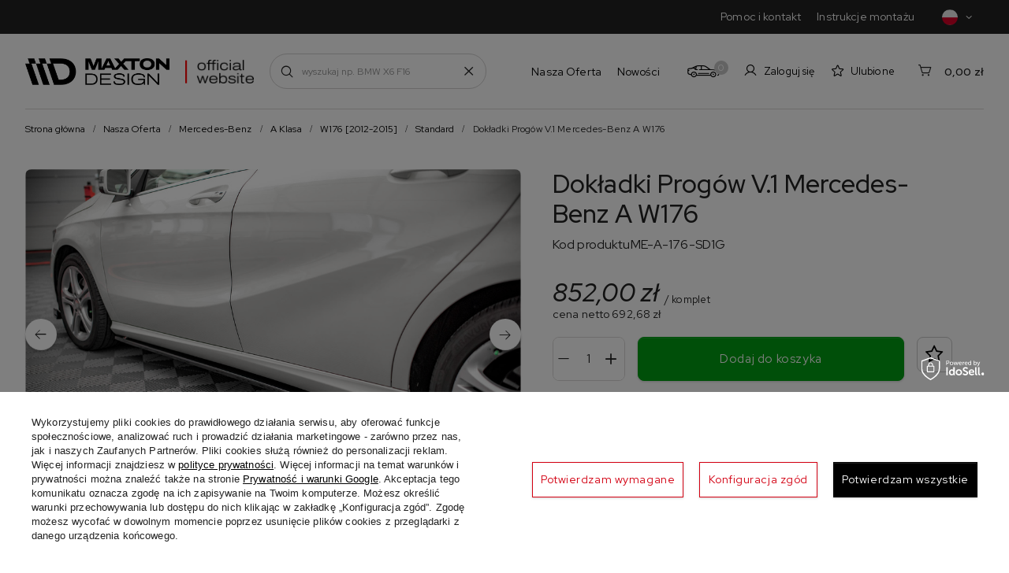

--- FILE ---
content_type: text/html; charset=utf-8
request_url: https://maxtondesign.pl/product-pol-14176-Dokladki-Progow-V-1-Mercedes-Benz-A-W176.html
body_size: 39651
content:
<!DOCTYPE html>
<html lang="pl" class="--vat --gross " ><head><link rel="preload" as="image" fetchpriority="high" href="/hpeciai/64ed15db697364430f5750e145faba74/pol_pm_Dokladki-Progow-V-1-Mercedes-Benz-A-W176-14176_7.jpg"><meta name="viewport" content="initial-scale = 1.0, maximum-scale = 5.0, width=device-width, viewport-fit=cover"><meta http-equiv="Content-Type" content="text/html; charset=utf-8"><meta http-equiv="X-UA-Compatible" content="IE=edge"><title>Dokładki Progów V.1 Mercedes-Benz A W176 Gloss Black | Nasza Oferta \ Mercedes-Benz \ A Klasa \ W176 [2012-2015] \ Standard | Maxton Design</title><meta name="keywords" content="Maxton Design"><meta name="description" content="Dokładki Progów V.1 Mercedes-Benz A W176 Gloss Black | Nasza Oferta \ Mercedes-Benz \ A Klasa \ W176 [2012-2015] \ Standard | Maxton Design"><link rel="icon" href="/gfx/pol/favicon.ico"><meta name="theme-color" content="#D30012"><meta name="msapplication-navbutton-color" content="#D30012"><meta name="apple-mobile-web-app-status-bar-style" content="#D30012"><link rel="preload stylesheet" as="style" href="/gfx/pol/style.css.gzip?r=1766042666">
    <link rel="preconnect" href="https://fonts.googleapis.com" /> 
    <link rel="preconnect" href="https://fonts.gstatic.com" crossorigin /> 
    <link href="https://fonts.googleapis.com/css2?family=Red+Hat+Display:ital,wght@0,300..900;1,300..900&display=swap" rel="stylesheet" /> 
    <link rel="stylesheet" type="text/css" href="/gfx/pol/projector_style.css.gzip?r=1766042666"><style>
							#photos_slider[data-skeleton] .photos__link:before {
								padding-top: calc(min((667/1000 * 100%), 667px));
							}
							@media (min-width: 979px) {.photos__slider[data-skeleton] .photos__figure:not(.--nav):first-child .photos__link {
								max-height: 667px;
							}}
						</style><script>var app_shop={urls:{prefix:'data="/gfx/'.replace('data="', '')+'pol/',graphql:'/graphql/v1/'},vars:{meta:{viewportContent:'initial-scale = 1.0, maximum-scale = 5.0, width=device-width, viewport-fit=cover'},priceType:'gross',priceTypeVat:true,productDeliveryTimeAndAvailabilityWithBasket:false,geoipCountryCode:'US',fairShopLogo: { enabled: false, image: '/gfx/standards/safe_light.svg'},currency:{id:'PLN',symbol:'zł',country:'pl',format:'###,##0.00',beforeValue:false,space:true,decimalSeparator:',',groupingSeparator:' '},language:{id:'pol',symbol:'pl',name:'Polski'},},txt:{priceTypeText:' brutto',},fn:{},fnrun:{},files:[],graphql:{}};const getCookieByName=(name)=>{const value=`; ${document.cookie}`;const parts = value.split(`; ${name}=`);if(parts.length === 2) return parts.pop().split(';').shift();return false;};if(getCookieByName('freeeshipping_clicked')){document.documentElement.classList.remove('--freeShipping');}if(getCookieByName('rabateCode_clicked')){document.documentElement.classList.remove('--rabateCode');}function hideClosedBars(){const closedBarsArray=JSON.parse(localStorage.getItem('closedBars'))||[];if(closedBarsArray.length){const styleElement=document.createElement('style');styleElement.textContent=`${closedBarsArray.map((el)=>`#${el}`).join(',')}{display:none !important;}`;document.head.appendChild(styleElement);}}hideClosedBars();</script><meta name="robots" content="index,follow"><meta name="rating" content="general"><meta name="Author" content="Maxton Design na bazie IdoSell (www.idosell.com/shop).">
<!-- Begin LoginOptions html -->

<style>
#client_new_social .service_item[data-name="service_Apple"]:before, 
#cookie_login_social_more .service_item[data-name="service_Apple"]:before,
.oscop_contact .oscop_login__service[data-service="Apple"]:before {
    display: block;
    height: 2.6rem;
    content: url('/gfx/standards/apple.svg?r=1743165583');
}
.oscop_contact .oscop_login__service[data-service="Apple"]:before {
    height: auto;
    transform: scale(0.8);
}
#client_new_social .service_item[data-name="service_Apple"]:has(img.service_icon):before,
#cookie_login_social_more .service_item[data-name="service_Apple"]:has(img.service_icon):before,
.oscop_contact .oscop_login__service[data-service="Apple"]:has(img.service_icon):before {
    display: none;
}
</style>

<!-- End LoginOptions html -->

<!-- Open Graph -->
<meta property="og:type" content="website"><meta property="og:url" content="https://maxtondesign.pl/product-pol-14176-Dokladki-Progow-V-1-Mercedes-Benz-A-W176.html
"><meta property="og:title" content="Dokładki Progów V.1 Mercedes-Benz A W176"><meta property="og:site_name" content="Maxton Design"><meta property="og:locale" content="pl_PL"><meta property="og:image" content="https://maxtondesign.pl/hpeciai/c8412230176d4ffe5cf19fe01b98be04/pol_pl_Dokladki-Progow-V-1-Mercedes-Benz-A-W176-14176_7.jpg"><meta property="og:image:width" content="1000"><meta property="og:image:height" content="667"><link rel="manifest" href="https://maxtondesign.pl/data/include/pwa/3/manifest.json?t=3"><meta name="apple-mobile-web-app-capable" content="yes"><meta name="apple-mobile-web-app-status-bar-style" content="black"><meta name="apple-mobile-web-app-title" content="maxtondesign.pl"><link rel="apple-touch-icon" href="/data/include/pwa/3/icon-128.png"><link rel="apple-touch-startup-image" href="/data/include/pwa/3/logo-512.png" /><meta name="msapplication-TileImage" content="/data/include/pwa/3/icon-144.png"><meta name="msapplication-TileColor" content="#2F3BA2"><meta name="msapplication-starturl" content="/"><script type="application/javascript">var _adblock = true;</script><script async src="/data/include/advertising.js"></script><script type="application/javascript">var statusPWA = {
                online: {
                    txt: "Połączono z internetem",
                    bg: "#5fa341"
                },
                offline: {
                    txt: "Brak połączenia z internetem",
                    bg: "#eb5467"
                }
            }</script><script async type="application/javascript" src="/ajax/js/pwa_online_bar.js?v=1&r=6"></script><script >
window.dataLayer = window.dataLayer || [];
window.gtag = function gtag() {
dataLayer.push(arguments);
}
gtag('consent', 'default', {
'ad_storage': 'denied',
'analytics_storage': 'denied',
'ad_personalization': 'denied',
'ad_user_data': 'denied',
'wait_for_update': 500
});

gtag('set', 'ads_data_redaction', true);
</script><script id="iaiscript_1" data-requirements="W10=" data-ga4_sel="ga4script">
window.iaiscript_1 = `<${'script'}  class='google_consent_mode_update'>
gtag('consent', 'update', {
'ad_storage': 'granted',
'analytics_storage': 'granted',
'ad_personalization': 'granted',
'ad_user_data': 'granted'
});
</${'script'}>`;
</script>
<!-- End Open Graph -->

<link rel="canonical" href="https://maxtondesign.pl/product-pol-14176-Dokladki-Progow-V-1-Mercedes-Benz-A-W176.html" />

                <!-- Global site tag (gtag.js) -->
                <script  async src="https://www.googletagmanager.com/gtag/js?id=G-78WF6DB5GN"></script>
                <script >
                    window.dataLayer = window.dataLayer || [];
                    window.gtag = function gtag(){dataLayer.push(arguments);}
                    gtag('js', new Date());
                    
                    gtag('config', 'G-78WF6DB5GN');

                </script>
                            <!-- Google Tag Manager -->
                    <script >(function(w,d,s,l,i){w[l]=w[l]||[];w[l].push({'gtm.start':
                    new Date().getTime(),event:'gtm.js'});var f=d.getElementsByTagName(s)[0],
                    j=d.createElement(s),dl=l!='dataLayer'?'&l='+l:'';j.async=true;j.src=
                    'https://www.googletagmanager.com/gtm.js?id='+i+dl;f.parentNode.insertBefore(j,f);
                    })(window,document,'script','dataLayer','GTM-N7JKZRR');</script>
            <!-- End Google Tag Manager -->
<!-- Begin additional html or js -->


<!--15|3|7-->
<meta name="google-site-verification" content="4Ul-9fO85ONrnHU573YhzFoZo2VQiC19Xs7UxzViOGw" />
<!--42|3|29| modified: 2021-05-07 15:54:35-->
<meta name="google-site-verification" content="OpgQRpStA1fZaMDLCo-DmC0mrQ8Jc1cQNnEKkVWqPlA" />
<!--44|3|1| modified: 2025-07-09 10:12:40-->
<script>
    const deliveryTime = {
    //producent : czas_dostawy
// 'producent niezdefiniowany':
'Maxton 3D CAN': '35',
'Maxton ABS BIG RDC': '35',
'Maxton ABS BIG RDC+RDC': '35',
'Maxton ABS BIG RDG': '35',
'Maxton ABS BIG RDG+RDG': '35',
'Maxton ABS BIG RDT': '35',
'Maxton ABS BIG RDT+RDT': '35',
'Maxton ABS BIG RSA': '35',
'Maxton ABS BIG RSC': '35',
'Maxton ABS BIG RSG': '35',
'Maxton ABS BIG RST': '35',
'Maxton ABS C10 FD': '35',
'Maxton ABS C10 RS': '35', 
'Maxton ABS C10 RSD': '35',
'Maxton ABS C10 SD': '35',
'Maxton ABS CAPC': '35',
'Maxton ABS CAPG': '35',
'Maxton ABS CAPT': '35',
'Maxton ABS F': '35',
'Maxton ABS FD+FDRRED': '35',
'Maxton ABS FDC': '35',
'Maxton ABS FDC+FDRC': '35',
'Maxton ABS FDC+FSF': '35',
'Maxton ABS FDG': '35', 
'Maxton ABS FDG+FDRG': '35',
'Maxton ABS FDG+FSF': '35',
'Maxton ABS FDRED': '35',
'Maxton ABS FDT': '35',
'Maxton ABS FDT+FDRT': '35',
'Maxton ABS FDT+FSF': '35',
'Maxton ABS GRILL': '35',
'Maxton ABS H': '35',
'Maxton ABS INNE C': '35',
'Maxton ABS INNE G': '35',
'Maxton ABS INNE T': '35',
'Maxton ABS RDC': '35',
'Maxton ABS RDC+RDC': '35',
'Maxton ABS RDG': '35',
'Maxton ABS RDG+RDG': '35',
'Maxton ABS RDRED': '35',
'Maxton ABS RDT':'35',
'Maxton ABS RDT+RDT':'35',
'MAXTON ABS RS+EXH':'35',
'Maxton ABS RSC': '35',
'Maxton ABS RSC+EXH': '35',
'Maxton ABS RSC+FE': '35',
'Maxton ABS RSDC': '35', 
'Maxton ABS RSDC+FSF': '35',
'Maxton ABS RSDC+R': '35',
'Maxton ABS RSDG': '35',
'Maxton ABS RSDG+FSF': '35',
'Maxton ABS RSDG+R': '35',
'Maxton ABS RSDRED': '35',
'Maxton ABS RSDT': '35',
'Maxton ABS RSDT+FSF': '35',
'Maxton ABS RSDT+R': '35',
'Maxton ABS RSG': '35',
'Maxton ABS RSG+EXH': '35',
'Maxton ABS RSG+FE': '35',
'Maxton ABS RST': '35', 
'Maxton ABS RST+EXH':'35',
'Maxton ABS RST+FE': '35',
'Maxton ABS S': '35',
'Maxton ABS SDC': '35',
'Maxton ABS SDC+SF': '35',
'Maxton ABS SDG': '35',
'Maxton ABS SDG+SF': '35',
'Maxton ABS SDRED': '35',
'Maxton ABS SDT': '35',
'Maxton ABS SDT+SF': '35',
'Maxton Bez Rabatu': '21',
'Maxton BK 1': '56', 
'Maxton BK ABS': '56',
'Maxton CLOTHING': '7',
'Maxton CNC CAN': '35',
'Maxton CNC FD': '35',
'Maxton CNC RS': '35',
'Maxton CNC RSD': '35',
'Maxton CNC SD': '35',
'Maxton CNC SS': '35',
'MAXTON DM': '56',
'Maxton EE': '35',
'Maxton Exhaust': '35',
'MAXTON FLOOR': '7',
'Maxton NAK-3D': '7',
'MAXTON PrCET': '56',
'MAXTON PrMJM':'28',
'MAXTON PrSPOJ':'36',
'Maxton Sprinter Bumper':'36',
'Maxton Sur-Pro': '7',
'Maxton Voucher':  '7',
'Maxton x Milltek':  '35',
'Maxton Extras':  '7',
'Ultrace 2022': '3',
'Maxton Fan Box': '7',
'Maxton Detailing': '7',
'Maxton Carbon CAN':'56',
'Maxton Carbon FD':'56',
'Maxton Carbon FSF':'56',
'Maxton Carbon G':'56',
'Maxton Carbon G V':'56',
'Maxton Carbon Glowing':'56',
'Maxton Carbon H':'56',
'Maxton Carbon RR':'56',
'Maxton Carbon RS':'56',
'Maxton Carbon RSD':'56',
'Maxton Carbon RSF':'56',
'Maxton Carbon SD':'56',
'Maxton Carbon SET':'56',
'Maxton Carbon SF':'56',
'Maxton Clotching 2':'14'
 }
</script>
<!--54|3|36| modified: 2023-11-24 01:29:34-->
<style>
#favourites_nav, #projector_button_observe {
   display: none !important;
}
#container #favourites_nav,#container #projector_button_observe{
display:none !important;
}
.product_info_top, .traits_info, .traits_param{
display:none !important;
}
</style>
<!--62|3|32| modified: 2023-11-21 09:10:53-->
<meta name="google-site-verification" content="2mRaJCJkQ3o3cn4Ks2wcV90cQuvDxxqYGCVVIEFjp2g" />
<!--64|3|41| modified: 2023-11-10 14:38:39-->
<script>		!function (w, d, t) {
		  w.TiktokAnalyticsObject=t;var ttq=w[t]=w[t]||[];ttq.methods=["page","track","identify","instances","debug","on","off","once","ready","alias","group","enableCookie","disableCookie"],ttq.setAndDefer=function(t,e){t[e]=function(){t.push([e].concat(Array.prototype.slice.call(arguments,0)))}};for(var i=0;i<ttq.methods.length;i++)ttq.setAndDefer(ttq,ttq.methods[i]);ttq.instance=function(t){for(var e=ttq._i[t]||[],n=0;n<ttq.methods.length;n++
)ttq.setAndDefer(e,ttq.methods[n]);return e},ttq.load=function(e,n){var i="https://analytics.tiktok.com/i18n/pixel/events.js";ttq._i=ttq._i||{},ttq._i[e]=[],ttq._i[e]._u=i,ttq._t=ttq._t||{},ttq._t[e]=+new Date,ttq._o=ttq._o||{},ttq._o[e]=n||{};n=document.createElement("script");n.type="text/javascript",n.async=!0,n.src=i+"?sdkid="+e+"&lib="+t;e=document.getElementsByTagName("script")[0];e.parentNode.insertBefore(n,e)};
		
		  ttq.load('CL54PERC77U0805T2100');
		  ttq.page();
		}(window, document, 'ttq');
</script>
<!--86|3|50| modified: 2024-09-24 15:20:40-->
<script>const MENU_OPISY = [
  {
    id: 15106,
    description: 'Kolekcja splitterów karbonowych wykonywanych metodą ciśnieniowo-temperaturową z karbonu prepreg ',
  },
 {
    id: 15234,
    description: 'Cała kolekcja dyfuzorów, splitterów i spoilerów wykonanych z tworzywa ABS ',
  },
  {
    id: 15107,
    description: 'Posadzka modułowa z systemem szybkiego montażu "klik" ',
  },
  {
    id: 15110,
    description: 'Oficjalne ubrania i gadżety dla każdego fana tuningu i motoryzacji w wydaniu Maxton Design',
  },
  {
    id: 15108,
    description: 'Kolekcja splitterów termoformowanych w strukturze Gloss Black charakteryzujących się wysokim połyskiem wykończenia.',
  },
  {
    id: 15109,
    description: 'Kolekcja sportowych splitterów wykonywanych metodą cięcia CNC charakteryzujących się wysoką trwałością i odpornością na uszkodzenia.',
  },
];</script>
<!--87|3|52| modified: 2025-07-22 10:24:08-->
<style>
.order2_info_sub4, #order2_info_sub4, .summary__time, .summary_delivery_time, .delivery_time_order, .order__calendar, .order__delivery_label .order__delivery_desc {
display: none !important;
}
.delivery_addnotation, .delivery_additional_info {
    color: red !important;
    font-weight: 500 !important;
}
</style>

<!-- End additional html or js -->
                <script>
                if (window.ApplePaySession && window.ApplePaySession.canMakePayments()) {
                    var applePayAvailabilityExpires = new Date();
                    applePayAvailabilityExpires.setTime(applePayAvailabilityExpires.getTime() + 2592000000); //30 days
                    document.cookie = 'applePayAvailability=yes; expires=' + applePayAvailabilityExpires.toUTCString() + '; path=/;secure;'
                    var scriptAppleJs = document.createElement('script');
                    scriptAppleJs.src = "/ajax/js/apple.js?v=3";
                    if (document.readyState === "interactive" || document.readyState === "complete") {
                          document.body.append(scriptAppleJs);
                    } else {
                        document.addEventListener("DOMContentLoaded", () => {
                            document.body.append(scriptAppleJs);
                        });  
                    }
                } else {
                    document.cookie = 'applePayAvailability=no; path=/;secure;'
                }
                </script>
                <script>let paypalDate = new Date();
                    paypalDate.setTime(paypalDate.getTime() + 86400000);
                    document.cookie = 'payPalAvailability_PLN=-1; expires=' + paypalDate.getTime() + '; path=/; secure';
                </script></head><body>
<!-- Begin additional html or js -->


<!--51|3|32| modified: 2023-04-04 10:31:36-->
<!-- Google Tag Manager -->
<script>(function(w,d,s,l,i){w[l]=w[l]||[];w[l].push({'gtm.start':
new Date().getTime(),event:'gtm.js'});var f=d.getElementsByTagName(s)[0],
j=d.createElement(s),dl=l!='dataLayer'?'&l='+l:'';j.async=true;j.src=
'https://www.googletagmanager.com/gtm.js?id='+i+dl;f.parentNode.insertBefore(j,f);
})(window,document,'script','dataLayer','GTM-WDQM2QN');</script>
<!-- End Google Tag Manager -->

<!-- Google Tag Manager -->
<script>(function(w,d,s,l,i){w[l]=w[l]||[];w[l].push({'gtm.start':
new Date().getTime(),event:'gtm.js'});var f=d.getElementsByTagName(s)[0],
j=d.createElement(s),dl=l!='dataLayer'?'&l='+l:'';j.async=true;j.src=
'https://www.googletagmanager.com/gtm.js?id='+i+dl;f.parentNode.insertBefore(j,f);
})(window,document,'script','dataLayer','GTM-K98XLVV');</script>
<!-- End Google Tag Manager -->
<!--52|3|32| modified: 2023-04-04 10:45:49-->
<!-- Google Tag Manager (noscript) -->
<noscript><iframe src="https://www.googletagmanager.com/ns.html?id=GTM-WDQM2QN"
height="0" width="0" style="display:none;visibility:hidden"></iframe></noscript>
<!-- End Google Tag Manager (noscript) -->

<!-- Google Tag Manager (noscript) -->
<noscript><iframe src="https://www.googletagmanager.com/ns.html?id=GTM-K98XLVV"
height="0" width="0" style="display:none;visibility:hidden"></iframe></noscript>
<!-- End Google Tag Manager (noscript) -->

<!-- End additional html or js -->
<div id="container" class="projector_page container max-width-1900"><header class=" commercial_banner --topbarmenu"><script class="ajaxLoad">app_shop.vars.vat_registered="true";app_shop.vars.currency_format="###,##0.00";app_shop.vars.currency_before_value=false;app_shop.vars.currency_space=true;app_shop.vars.symbol="zł";app_shop.vars.id="PLN";app_shop.vars.baseurl="http://maxtondesign.pl/";app_shop.vars.sslurl="https://maxtondesign.pl/";app_shop.vars.curr_url="%2Fproduct-pol-14176-Dokladki-Progow-V-1-Mercedes-Benz-A-W176.html";var currency_decimal_separator=',';var currency_grouping_separator=' ';app_shop.vars.blacklist_extension=["exe","com","swf","js","php"];app_shop.vars.blacklist_mime=["application/javascript","application/octet-stream","message/http","text/javascript","application/x-deb","application/x-javascript","application/x-shockwave-flash","application/x-msdownload"];app_shop.urls.contact="/contact-pol.html";</script><div id="viewType" style="display:none"></div><div id="topbar" class="topbar"><nav id="menu_categories3" class="wide"><div class="navbar-collapse" id="menu_navbar3"><ul class="navbar-nav mx-md-n2"><li class="nav-item"><a  href="/contact-pol.html" target="_self" title="Pomoc i kontakt" class="nav-link" >Pomoc i kontakt</a></li><li class="nav-item"><a  href="/Instrukcje-Montazu-cabout-pol-32.html" target="_self" title="Instrukcje montażu" class="nav-link" >Instrukcje montażu</a></li></ul></div></nav><div id="menu_settingsnew"><div class="open_trigger"><span class="d-inline-block flag flag_pol"></span><span class="country_name d-md-none">pol</span><i class="icon-arrow-right d-md-none d-inline-block"></i><i class="icon-angle-down d-none d-md-inline-block"></i></div><form action="https://maxtondesign.pl/settings.php" method="post"><ul><li><div class="form-group"><label class="menu_settings_lang_label">Język</label><div class="radio"><label><input type="radio" name="lang" value="ger"><span class="flag flag_ger"></span><span>ger</span></label></div><div class="radio"><label><input type="radio" name="lang" value="pol" checked><span class="flag flag_pol"></span><span>pol</span></label></div><div class="radio"><label><input type="radio" name="lang" value="eng"><span class="flag flag_eng"></span><span>eng</span></label></div><div class="radio"><label><input type="radio" name="lang" value="fre"><span class="flag flag_fre"></span><span>fre</span></label></div></div></li><li><li class="buttons"><button class="btn --solid --large" type="submit">
                  Zastosuj zmiany
                </button></li></ul></form></div></div><div id="logo" class="d-flex align-items-center" data-bg="/data/gfx/mask/pol/1627627612.png"><a href="/" target="_self"><img src="/data/gfx/mask/pol/logo_3_big.png" alt="Maxton Design" width="332" height="62"></a><div class="logo_info"><img src="/gfx/custom/razem.png?r=1766042542" alt="razem.png"></div></div><form action="https://maxtondesign.pl/search.php" method="get" id="menu_search" class="menu_search"><a href="#showSearchForm" class="menu_search__mobile"></a><a href="#showSearchFormDesktop" class="menu_search__desktop"></a><div class="menu_search__block"><div class="menu_search__item --input"><input class="menu_search__input" type="text" name="text" autocomplete="off" placeholder="wyszukaj np. BMW X6 F16" aria-label="wyszukaj np. BMW X6 F16"><button class="menu_search__submit" type="submit" aria-label="Szukaj"></button><a href="#clear" id="search_clear"></a></div><div class="menu_search__item --results search_result"></div></div></form><div id="menu_settings" class="align-items-center justify-content-start justify-content-sm-center justify-content-lg-end"><a href="#" id="car_searcher_switcher"><span>0</span></a><div id="menu_additional"><a class="account_link d-none d-md-flex" href="https://maxtondesign.pl/login.php">Zaloguj się</a><div class="shopping_list_top" data-empty="true"><a href="https://maxtondesign.pl/pl/shoppinglist/" class="wishlist_link slt_link --empty">Ulubione</a><div class="slt_lists"><ul class="slt_lists__nav"><li class="slt_lists__nav_item" data-list_skeleton="true" data-list_id="true" data-shared="true"><a class="slt_lists__nav_link" data-list_href="true"><span class="slt_lists__nav_name" data-list_name="true"></span><span class="slt_lists__count" data-list_count="true">0</span></a></li><li class="slt_lists__nav_item --empty"><a class="slt_lists__nav_link --empty" href="https://maxtondesign.pl/pl/shoppinglist/"><span class="slt_lists__nav_name" data-list_name="true">Lista zakupowa</span><span class="slt_lists__count" data-list_count="true">0</span></a></li></ul></div></div></div><script>
			
				const arr = JSON.parse(sessionStorage.getItem('yourCar'));
if (arr && arr.length) {
  const labelTop = document.querySelector('#car_searcher_switcher span');
  labelTop.classList.add('--active');
  labelTop.innerText = '1';
}
			
			</script></div><div class="shopping_list_top_mobile" data-empty="true"><a href="https://maxtondesign.pl/pl/shoppinglist/" class="sltm_link --empty"></a></div><div id="menu_basket" class="topBasket"><a class="topBasket__sub" href="/basketedit.php"><span class="badge badge-info">0</span><strong class="topBasket__price">0,00 zł</strong></a><div class="topBasket__details --products" style="display: none;"><div class="topBasket__block --labels"><label class="topBasket__item --name">Produkt</label><label class="topBasket__item --sum">Ilość</label><label class="topBasket__item --prices">Cena</label></div><div class="topBasket__block --products"></div></div><div class="topBasket__details --shipping" style="display: none;"><span class="topBasket__name">Koszt dostawy od</span><span id="shipppingCost"></span></div></div><nav id="menu_categories" class="wide"><button type="button" class="navbar-toggler" aria-label="Menu"><i class="icon-reorder"></i><strong>Menu</strong></button><div class="navbar-collapse" id="menu_navbar"><ul class="navbar-nav mx-md-n2"><li class="nav-item --children" data-ni="15105"><a  href="/pol_m_Nasza-Oferta-1876.html" target="_self" title="Nasza Oferta" class="nav-link" >Nasza Oferta</a><ul class="navbar-subnav --special"><li class="nav-item empty"><a  href="/abs" target="_self" title="Maxton ABS" class="nav-link nav-gfx" ><div class="d-none d-md-block --image"><img class="gfx_lvl_2" alt="Maxton ABS" title="Maxton ABS" src="/data/gfx/pol/navigation/1_1_i_15234.png" loading="lazy" data-omo="img" data-omo_img="/data/gfx/pol/navigation/1_1_o_15234.png"></div><span class="gfx_lvl_2">Maxton ABS</span><div class="nav-addition d-none d-md-block"><div class="nav-more" data-id="15234"></div><span class="link-arrow">Dowiedz się więcej</span></div></a></li><li class="nav-item empty"><a  href="/carbon" target="_self" title="Maxton Carbon" class="nav-link nav-gfx" ><div class="d-none d-md-block --image"><img class="gfx_lvl_2" alt="Maxton Carbon" title="Maxton Carbon" src="/data/gfx/pol/navigation/1_1_i_15106.jpg" loading="lazy" data-omo="img" data-omo_img="/data/gfx/pol/navigation/1_1_o_15106.jpg"></div><span class="gfx_lvl_2">Maxton Carbon</span><div class="nav-addition d-none d-md-block"><div class="nav-more" data-id="15106"></div><span class="link-arrow">Dowiedz się więcej</span></div></a></li><li class="nav-item empty"><a  href="/maxton-floor" target="_self" title="Maxton Floor" class="nav-link nav-gfx" ><div class="d-none d-md-block --image"><img class="gfx_lvl_2" alt="Maxton Floor" title="Maxton Floor" src="/data/gfx/pol/navigation/1_1_i_15107.webp" loading="lazy" data-omo="img" data-omo_img="/data/gfx/pol/navigation/1_1_o_15107.webp"></div><span class="gfx_lvl_2">Maxton Floor</span><div class="nav-addition d-none d-md-block"><div class="nav-more" data-id="15107"></div><span class="link-arrow">Dowiedz się więcej</span></div></a></li><li class="nav-item empty"><a  href="/merch" target="_self" title="Maxton Merch" class="nav-link nav-gfx" ><div class="d-none d-md-block --image"><img class="gfx_lvl_2" alt="Maxton Merch" title="Maxton Merch" src="/data/gfx/pol/navigation/1_1_i_15110.jpg" loading="lazy" data-omo="img" data-omo_img="/data/gfx/pol/navigation/1_1_o_15110.jpg"></div><span class="gfx_lvl_2">Maxton Merch</span><div class="nav-addition d-none d-md-block"><div class="nav-more" data-id="15110"></div><span class="link-arrow">Dowiedz się więcej</span></div></a></li></ul></li><li class="nav-item" data-ni="15395"><a  href="https://maxtondesign.pl/Nowosc-snewproducts-pol.html" target="_self" title="Nowości" class="nav-link" >Nowości</a></li></ul></div></nav><div id="breadcrumbs" class="breadcrumbs"><div class="back_button"><button id="back_button"></button></div><div class="list_wrapper"><ol><li><span>Jesteś tutaj:  </span></li><li class="bc-main"><span><a href="/">Strona główna</a></span></li><li class="category bc-item-1 --more"><a class="category" href="/pol_m_Nasza-Oferta-1876.html">Nasza Oferta</a></li><li class="category bc-item-2 --more"><a class="category" href="/pol_m_Nasza-Oferta_Mercedes-Benz-1312.html">Mercedes-Benz</a></li><li class="category bc-item-3 --more"><a class="category" href="/pol_m_Nasza-Oferta_Mercedes-Benz_A-Klasa-1539.html">A Klasa</a></li><li class="category bc-item-4 --more"><a class="category" href="/pol_m_Nasza-Oferta_Mercedes-Benz_A-Klasa_W176-2012-2015-1804.html">W176 [2012-2015]</a></li><li class="category bc-item-5 bc-active"><a class="category" href="/pol_m_Nasza-Oferta_Mercedes-Benz_A-Klasa_W176-2012-2015-_Standard-2017.html">Standard</a></li><li class="bc-active bc-product-name"><span>Dokładki Progów V.1 Mercedes-Benz A W176</span></li></ol></div></div><section id="adv_search" class="adv_search" data-type="projector"><div class="adv_search__wrapper"><div class="adv_search__label advance-label"><div class="advance-label__icon"><div id="car_searcher_switcher__adv"><span>0</span></div></div><div class="advance-label__content"><div class="advance-label__name">Znajdź swój samochód</div><div class="advance-label__list d-none">Wybierz zapisany samochód z listy</div><div class="advance-label__text" id="adv-label-text" data-name="Dodaj swoje auto">
            Dodaj swoje auto
          </div></div></div><form action="/navigation.php" class="adv_search__form" onkeydown="return event.key != 'Enter';"><div class="adv_search__content"></div><div class="adv_search__actions"><button class="adv_search__btn btn" type="button" id="adv_s__clear">Wyczyść <i class="icon-close"></i></button><button class="adv_search__submit btn --solid" type="submit" name="node">Szukaj</button><button class="adv_search__btn btn" type="button" id="adv_s__close">Ukryj <i class="icon-caret-up-1"></i></button></div></form></div></section></header><div id="layout" class="row clearfix" data-value="0"><aside class="col-3"><section class="shopping_list_menu"><div class="shopping_list_menu__block --lists slm_lists" data-empty="true"><span class="slm_lists__label">Ulubione</span><ul class="slm_lists__nav"><li class="slm_lists__nav_item" data-list_skeleton="true" data-list_id="true" data-shared="true"><a class="slm_lists__nav_link" data-list_href="true"><span class="slm_lists__nav_name" data-list_name="true"></span><span class="slm_lists__count" data-list_count="true">0</span></a></li><li class="slm_lists__nav_header"><span class="slm_lists__label">Ulubione</span></li><li class="slm_lists__nav_item --empty"><a class="slm_lists__nav_link --empty" href="https://maxtondesign.pl/pl/shoppinglist/"><span class="slm_lists__nav_name" data-list_name="true">Lista zakupowa</span><span class="slm_lists__count" data-list_count="true">0</span></a></li></ul><a href="#manage" class="slm_lists__manage d-none align-items-center d-md-flex">Zarządzaj listami</a></div><div class="shopping_list_menu__block --bought slm_bought"><a class="slm_bought__link d-flex" href="https://maxtondesign.pl/products-bought.php">
				Lista dotychczas zamówionych produktów
			</a></div><div class="shopping_list_menu__block --info slm_info"><strong class="slm_info__label d-block mb-3">Jak działa lista zakupowa?</strong><ul class="slm_info__list"><li class="slm_info__list_item d-flex mb-3">
					Po zalogowaniu możesz umieścić i przechowywać na liście ulubionych dowolną liczbę produktów nieskończenie długo.
				</li><li class="slm_info__list_item d-flex mb-3">
					Dodanie produktu do ulubionych nie oznacza automatycznie jego rezerwacji.
				</li><li class="slm_info__list_item d-flex mb-3">
					Dla niezalogowanych klientów lista zakupowa przechowywana jest do momentu wygaśnięcia sesji (około 24h).
				</li></ul></div></section><div class="setMobileGrid" data-item="#menu_navbar"></div><div class="setMobileGrid" data-item="#menu_navbar3" data-ismenu1="true"></div><div class="setMobileGrid" data-item="#menu_blog"></div><div class="setMobileGrid" data-item="#menu_settingsnew"></div><div class="login_menu_block d-lg-none" id="login_menu_block"><a class="sign_in_link" href="/login.php" title=""><i class="icon-user"></i><span>Zaloguj się</span></a></div><div class="aside-wrapper"><div id="menu_categories2" class="mb-5"><a class="menu_categories_label" href="/categories.php">Kategorie </a><ul class="no_active"><li><a href="/pol_m_Nasza-Oferta-1876.html" target="_self">Nasza Oferta</a></li><li><a href="/pol_m_Nasza-Oferta-1876.html" target="_self">Polecane kategorie</a></li><li><a href="https://maxtondesign.pl/Nowosc-snewproducts-pol.html" target="_self">Nowości</a></li></ul></div></div></aside><div id="content" class="col-12"><div id="addCodesToBasket" class="addCodesToBasket"><h3 class="big_label">Dodaj produkty podając kody</h3><div class="addCodesToBasket__form"><div class="addCodesToBasket__input --file"><label>Wgraj pliki z kodami</label><div class="f-group --file"><span><i class="icon-paperclip"></i><span>Dodaj plik CSV</span></span><label class="f-label" for="addCodesToBasket__file">Wybierz pliki</label><input type="file" id="addCodesToBasket__file" class="f-control addCodesToBasket__file" accept=".csv"></div></div><div class="addCodesToBasket__input --textarea"><label>Uzupełnij listę kodów</label><div class="f-group"><textarea type="text" id="addCodesToBasket__textarea" placeholder="" class="f-control addCodesToBasket__textarea"></textarea></div><span>
					Wpisz kody produktów, które chcesz zbiorczo dodać do koszyka (po przecinku, ze spacją lub od nowej linijki). 
					Powtórzenie wielokrotnie kodu, doda ten towar tyle razy ile razy występuje.
				</span></div><div class="addCodesToBasket__buttons"><a class="btn --solid --large" id="addCodesToBasketSubmit">Dodaj do koszyka</a></div></div></div><section id="projector_photos" class="photos d-flex align-items-start mb-4" data-nav="true"><div id="photos_nav" class="photos__nav d-none d-md-flex"><figure class="photos__figure --nav"><a class="photos__link --nav" href="/hpeciai/c8412230176d4ffe5cf19fe01b98be04/pol_pl_Dokladki-Progow-V-1-Mercedes-Benz-A-W176-14176_7.jpg" data-slick-index="0" data-width="400" data-height="267"><img class="photos__photo --nav" width="400" height="267" alt="Dokładki Progów V.1 Mercedes-Benz A W176" src="/hpeciai/a6d7da6c321f91c281ebb49b1e06e07a/pol_ps_Dokladki-Progow-V-1-Mercedes-Benz-A-W176-14176_7.jpg" loading="lazy"></a></figure><figure class="photos__figure --nav"><a class="photos__link --nav" href="/hpeciai/5a2bbb8d457a6d2cd2aa1cd452a2325e/pol_pl_Dokladki-Progow-V-1-Mercedes-Benz-A-W176-14176_4.jpg" data-slick-index="1" data-width="400" data-height="267"><img class="photos__photo --nav" width="400" height="267" alt="Dokładki Progów V.1 Mercedes-Benz A W176" src="/hpeciai/cdcd91bc4f9984738f919de4e5c71191/pol_ps_Dokladki-Progow-V-1-Mercedes-Benz-A-W176-14176_4.jpg" loading="lazy"></a></figure><figure class="photos__figure --nav"><a class="photos__link --nav" href="/hpeciai/25a241b25604c26159e4097f313b2d45/pol_pl_Dokladki-Progow-V-1-Mercedes-Benz-A-W176-14176_6.jpg" data-slick-index="2" data-width="400" data-height="267"><img class="photos__photo --nav" width="400" height="267" alt="Dokładki Progów V.1 Mercedes-Benz A W176" src="/hpeciai/544571774fe91f7c60b12b8347244bac/pol_ps_Dokladki-Progow-V-1-Mercedes-Benz-A-W176-14176_6.jpg" loading="lazy"></a></figure><figure class="photos__figure --nav"><a class="photos__link --nav" href="/hpeciai/1f7088ab35b31539a1666a243466e4ee/pol_pl_Dokladki-Progow-V-1-Mercedes-Benz-A-W176-14176_3.jpg" data-slick-index="3" data-width="400" data-height="225"><img class="photos__photo --nav" width="400" height="225" alt="Dokładki Progów V.1 Mercedes-Benz A W176" src="/hpeciai/2c67fd40022781b2080d6ba963660619/pol_ps_Dokladki-Progow-V-1-Mercedes-Benz-A-W176-14176_3.jpg" loading="lazy"></a></figure><figure class="photos__figure --nav"><a class="photos__link --nav" href="/hpeciai/21c85fce9b7162be7568e9e918552b12/pol_pl_Dokladki-Progow-V-1-Mercedes-Benz-A-W176-14176_2.jpg" data-slick-index="4" data-width="400" data-height="225"><img class="photos__photo --nav" width="400" height="225" alt="Dokładki Progów V.1 Mercedes-Benz A W176" src="/hpeciai/fcb5f5e6858ca984db41be97c8f4a522/pol_ps_Dokladki-Progow-V-1-Mercedes-Benz-A-W176-14176_2.jpg" loading="lazy"></a></figure></div><div id="photos_slider" class="photos__slider" data-skeleton="true" data-nav="true"><div class="photos___slider_wrapper"><figure class="photos__figure"><a class="photos__link" href="/hpeciai/c8412230176d4ffe5cf19fe01b98be04/pol_pl_Dokladki-Progow-V-1-Mercedes-Benz-A-W176-14176_7.jpg" data-width="1999" data-height="1334" data-index="0" style="--aspect-ratio: 1.498500749625187;--width: 1999;--height:1334;"><img class="photos__photo" width="1000" height="667" alt="Dokładki Progów V.1 Mercedes-Benz A W176" src="/hpeciai/64ed15db697364430f5750e145faba74/pol_pm_Dokladki-Progow-V-1-Mercedes-Benz-A-W176-14176_7.jpg" loading="eager"></a></figure><figure class="photos__figure"><a class="photos__link" href="/hpeciai/5a2bbb8d457a6d2cd2aa1cd452a2325e/pol_pl_Dokladki-Progow-V-1-Mercedes-Benz-A-W176-14176_4.jpg" data-width="1999" data-height="1334" data-index="1" style="--aspect-ratio: 1.498500749625187;--width: 1999;--height:1334;"><img class="photos__photo" width="1000" height="667" alt="Dokładki Progów V.1 Mercedes-Benz A W176" src="/hpeciai/29cf0c2bc1085bc20d24c1fe911a071e/pol_pm_Dokladki-Progow-V-1-Mercedes-Benz-A-W176-14176_4.jpg" loading="lazy"></a></figure><figure class="photos__figure"><a class="photos__link" href="/hpeciai/25a241b25604c26159e4097f313b2d45/pol_pl_Dokladki-Progow-V-1-Mercedes-Benz-A-W176-14176_6.jpg" data-width="1999" data-height="1334" data-index="2" style="--aspect-ratio: 1.498500749625187;--width: 1999;--height:1334;"><img class="photos__photo" width="1000" height="667" alt="Dokładki Progów V.1 Mercedes-Benz A W176" src="/hpeciai/27a0122bb58d5199f82db492a03a6dfd/pol_pm_Dokladki-Progow-V-1-Mercedes-Benz-A-W176-14176_6.jpg" loading="lazy"></a></figure><figure class="photos__figure"><a class="photos__link" href="/hpeciai/1f7088ab35b31539a1666a243466e4ee/pol_pl_Dokladki-Progow-V-1-Mercedes-Benz-A-W176-14176_3.jpg" data-width="1920" data-height="1080" data-index="3" style="--aspect-ratio: 1.777777777777778;--width: 1920;--height:1080;"><img class="photos__photo" width="1000" height="563" alt="Dokładki Progów V.1 Mercedes-Benz A W176" src="/hpeciai/9dc0b6fba8f93238bf814a600eef0033/pol_pm_Dokladki-Progow-V-1-Mercedes-Benz-A-W176-14176_3.jpg" loading="lazy"></a></figure><figure class="photos__figure"><a class="photos__link" href="/hpeciai/21c85fce9b7162be7568e9e918552b12/pol_pl_Dokladki-Progow-V-1-Mercedes-Benz-A-W176-14176_2.jpg" data-width="1920" data-height="1080" data-index="4" style="--aspect-ratio: 1.777777777777778;--width: 1920;--height:1080;"><img class="photos__photo" width="1000" height="563" alt="Dokładki Progów V.1 Mercedes-Benz A W176" src="/hpeciai/550363c85dcd9482a67f9c6e818000b1/pol_pm_Dokladki-Progow-V-1-Mercedes-Benz-A-W176-14176_2.jpg" loading="lazy"></a></figure></div></div></section><div class="pswp" tabindex="-1" role="dialog" aria-hidden="true"><div class="pswp__bg"></div><div class="pswp__scroll-wrap"><div class="pswp__container"><div class="pswp__item"></div><div class="pswp__item"></div><div class="pswp__item"></div></div><div class="pswp__ui pswp__ui--hidden"><div class="pswp__top-bar"><div class="pswp__counter"></div><button class="pswp__button pswp__button--close" title="Close (Esc)"></button><button class="pswp__button pswp__button--share" title="Share"></button><button class="pswp__button pswp__button--fs" title="Toggle fullscreen"></button><button class="pswp__button pswp__button--zoom" title="Zoom in/out"></button><div class="pswp__preloader"><div class="pswp__preloader__icn"><div class="pswp__preloader__cut"><div class="pswp__preloader__donut"></div></div></div></div></div><div class="pswp__share-modal pswp__share-modal--hidden pswp__single-tap"><div class="pswp__share-tooltip"></div></div><button class="pswp__button pswp__button--arrow--left" title="Previous (arrow left)"></button><button class="pswp__button pswp__button--arrow--right" title="Next (arrow right)"></button><div class="pswp__caption"><div class="pswp__caption__center"></div></div></div></div></div><div id="right-column"><div class="right-column__wrapper"><section id="projector_productname" class="product_name"><div class="product_name__block --name mb-2"><h1 class="product_name__name m-0">Dokładki Progów V.1 Mercedes-Benz A W176</h1></div></section><script class="ajaxLoad">
      cena_raty = 852.00;
      
          var client_login = 'false'
        
      var client_points = '';
      var points_used = '';
      var shop_currency = 'zł';
      var product_data = {
      "product_id": '14176',
      
      "currency":"zł",
      "product_type":"product_item",
      "unit":"komplet",
      "unit_plural":"komplety",

      "unit_sellby":"1",
      "unit_precision":"0",

      "base_price":{
      
        "maxprice":"852.00",
      
        "maxprice_formatted":"852,00 zł",
      
        "maxprice_net":"692.68",
      
        "maxprice_net_formatted":"692,68 zł",
      
        "minprice":"852.00",
      
        "minprice_formatted":"852,00 zł",
      
        "minprice_net":"692.68",
      
        "minprice_net_formatted":"692,68 zł",
      
        "size_max_maxprice_net":"0.00",
      
        "size_min_maxprice_net":"0.00",
      
        "size_max_maxprice_net_formatted":"0,00 zł",
      
        "size_min_maxprice_net_formatted":"0,00 zł",
      
        "size_max_maxprice":"0.00",
      
        "size_min_maxprice":"0.00",
      
        "size_max_maxprice_formatted":"0,00 zł",
      
        "size_min_maxprice_formatted":"0,00 zł",
      
        "price_unit_sellby":"852.00",
      
        "value":"852.00",
        "price_formatted":"852,00 zł",
        "price_net":"692.68",
        "price_net_formatted":"692,68 zł",
        "vat":"23",
        "worth":"852.00",
        "worth_net":"692.68",
        "worth_formatted":"852,00 zł",
        "worth_net_formatted":"692,68 zł",
        "basket_enable":"y",
        "special_offer":"false",
        "rebate_code_active":"n",
        "priceformula_error":"false"
      },

      "order_quantity_range":{
      
      },

      "sizes":{
      
      "uniw":
      {
      
        "type":"uniw",
      
        "priority":"0",
      
        "description":"uniwersalny",
      
        "name":"uniw",
      
        "amount":-1,
      
        "amount_mo":0,
      
        "amount_mw":-1,
      
        "amount_mp":0,
      
        "code_extern":"ME-A-176-SD1G",
      
        "code_producer":"ME-A-176-SD1G",
      
        "shipping_time":{
        
          "days":"36",
          "working_days":"25",
          "hours":"0",
          "minutes":"0",
          "time":"2026-03-09 00:00",
          "week_day":"1",
          "week_amount":"5",
          "today":"false"
        },
      
        "delay_time":{
        
          "days":"0",
          "hours":"0",
          "minutes":"0",
          "time":"2026-02-01 01:50:44",
          "week_day":"7",
          "week_amount":"0",
          "unknown_delivery_time":"false"
        },
      
        "delivery":{
        
        "undefined":"false",
        "shipping":"46.00",
        "shipping_formatted":"46,00 zł",
        "limitfree":"0.00",
        "limitfree_formatted":"0,00 zł",
        "shipping_change":"46.00",
        "shipping_change_formatted":"46,00 zł",
        "change_type":"up"
        },
        "price":{
        
        "value":"852.00",
        "price_formatted":"852,00 zł",
        "price_net":"692.68",
        "price_net_formatted":"692,68 zł",
        "vat":"23",
        "worth":"852.00",
        "worth_net":"692.68",
        "worth_formatted":"852,00 zł",
        "worth_net_formatted":"692,68 zł",
        "basket_enable":"y",
        "special_offer":"false",
        "rebate_code_active":"n",
        "priceformula_error":"false"
        },
        "weight":{
        
        "g":"1500",
        "kg":"1.5"
        }
      }
      }

      }
      var  trust_level = '0';
    </script><form id="projector_form" class="projector_details is-validated" action="https://maxtondesign.pl/basketchange.php" method="post" data-product_id="14176" data-type="product_item"><button style="display:none;" type="submit"></button><input id="projector_product_hidden" type="hidden" name="product" value="14176"><input id="projector_size_hidden" type="hidden" name="size" autocomplete="off" value="onesize"><input id="projector_mode_hidden" type="hidden" name="mode" value="1"><div class="projector_details__wrapper"><div class="projector_code"><div class="projector_code__name">Kod produktu</div><div class="projector_code__value" id="product_form_code">ME-A-176-SD1G</div></div><div id="versions" class="projector_details__versions projector_versions"><div class="projector_versions__maxton"></div></div><div id="cover_projector"></div><div id="projector_sizes_cont" class="projector_details__sizes projector_sizes" data-onesize="true"><span class="projector_sizes__label">Rozmiar</span><div class="projector_sizes__sub"><a class="projector_sizes__item" href="/product-pol-14176-Dokladki-Progow-V-1-Mercedes-Benz-A-W176.html" data-type="onesize"><span class="projector_sizes__name">uniwersalny</span></a></div></div><div id="projector_prices_wrapper" class="projector_details__prices projector_prices"><div class="projector_prices__price_wrapper"><strong class="projector_prices__price" id="projector_price_value" data-price="852.00"><span data-subscription-max="852.00" data-subscription-max-net="692.68" data-subscription-save="" data-subscription-before="852.00">852,00 zł</span></strong><div class="projector_prices__info"><span class="projector_prices__vat"><span class="price_vat"> brutto</span></span><span class="projector_prices__unit_sep">
                      /
                  </span><span class="projector_prices__unit_sellby" id="projector_price_unit_sellby" style="display:none">1</span><span class="projector_prices__unit" id="projector_price_unit">komplet</span></div></div><div class="projector_prices__netto"><span class="projector_prices__netto-label">cena netto </span><span class="projector_prices__netto-value" id="netto_value">692,68 zł</span></div><div class="projector_prices__lowest_price omnibus_price"><span class="omnibus_price__text">Najniższa cena produktu w okresie 30 dni przed wprowadzeniem obniżki: </span><del id="projector_omnibus_price_value" class="omnibus_price__value" data-price=""></del><span class="projector_prices__unit_sep">
                /
            </span><span class="projector_prices__unit_sellby" style="display:none">1</span><span class="projector_prices__unit">komplet</span><span class="projector_prices__percent" id="projector_omnibus_percent"></span></div><div class="projector_prices__srp_wrapper" id="projector_price_srp_wrapper" style="display:none;"><span class="projector_prices__srp_label">Cena katalogowa:</span><span class="projector_prices__srp" id="projector_price_srp" data-price=""></span></div><div class="projector_prices__points" id="projector_points_wrapper" style="display:none;"><div class="projector_prices__points_wrapper" id="projector_price_points_wrapper"><span id="projector_button_points_basket" class="projector_prices__points_buy --span" title="Zaloguj się, aby kupić ten produkt za punkty"><span class="projector_prices__points_price_text">Możesz kupić za </span><span class="projector_prices__points_price" id="projector_price_points" data-price=""><span class="projector_currency"> pkt.</span></span></span></div></div></div><div class="projector_details__buy projector_buy --fixed" id="projector_buy_section"><div class="projector_buy__number_wrapper"><select class="projector_buy__number f-select d-none"><option value="1" selected>1</option><option value="2">2</option><option value="3">3</option><option value="4">4</option><option value="5">5</option><option data-more="true">
                  więcej
                </option></select><div class="projector_buy__more"><button class="projector_buy__more_button --minus" type="button" data-action="minus"></button><input class="projector_buy__more_input" type="number" name="number" id="projector_number" aria-label="Ilość produktów" data-prev="1" value="1" data-sellby="1" step="1"><button class="projector_buy__more_button --plus" type="button" data-action="plus"></button></div></div><button class="projector_buy__button btn --solid --large" id="projector_button_basket" type="submit">
                Dodaj do koszyka
              </button><a class="projector_buy__shopping_list" href="#addToShoppingList" title="Kliknij, aby dodać produkt do ulubionych"><span>Dodaj do ulubionych</span></a></div><div class="projector_details__tell_availability projector_tell_availability" id="projector_tell_availability" style="display:none"><div class="projector_tell_availability__block --link"><a class="projector_tell_availability__link btn --solid --outline --solid --extrasmall" href="#tellAvailability">Powiadom mnie o dostępności produktu</a></div></div><div class="projector_details__info projector_info"><div id="projector_production_info" class="projector_status__info"><strong class="projector_status__info_label">Przewidywany czas produkcji: </strong><strong class="projector_status__info_days"><span id="projector_production_days">36</span> dni</strong></div><div id="projector_status" class="projector_info__item --status projector_status --status-hide"><span id="projector_status_gfx_wrapper" class="projector_status__gfx_wrapper projector_info__icon"><img id="projector_status_gfx" class="projector_status__gfx" src="/data/lang/pol/available_graph/graph_1_10.png" alt="Produkt dostępny"></span><div id="projector_shipping_unknown" class="projector_status__unknown" style="display:none"><span class="projector_status__unknown_text"><a target="_blank" href="/contact-pol.html">Skontaktuj się z obsługą sklepu</a>, aby oszacować czas przygotowania tego produktu do wysyłki.
              </span></div><div id="projector_status_wrapper" class="projector_status__wrapper"><div class="projector_status__description" id="projector_status_description">Produkt dostępny</div><div id="projector_shipping_info" class="projector_status__info" style="display:none"><strong class="projector_status__info_label" id="projector_delivery_label">Wysyłka </strong><strong class="projector_status__info_days" id="projector_delivery_days"></strong><span class="projector_status__info_amount" id="projector_amount" style="display:none"> (%d w magazynie)</span></div></div></div><div class="projector_info__item --shipping projector_shipping" id="projector_shipping_dialog"><span class="projector_shipping__icon projector_info__icon"></span><a class="projector_shipping__info projector_info__link" href="#shipping_info">
                Sprawdź czasy i koszty wysyłki
              </a></div><div class="projector_info__item --points projector_points_recive" id="projector_price_points_recive_wrapper" style="display:none;"><span class="projector_points_recive__icon projector_info__icon"></span><span class="projector_points_recive__info projector_info__link"><span class="projector_points_recive__text">Po zakupie otrzymasz </span><span class="projector_points_recive__value" id="projector_points_recive_points"> pkt.</span></span></div></div><div class="projector_details__additionals additions" id="additional_products_id" data-hoverpasek="/data/include/cms/hoverpasek/Maxton_ABS_SDG.jpg"><div class="additions__item --loading" data-id="16085"><div class="additions__wrapper"><div class="additions__option"><div class="additions__image"></div><div class="additions__name"></div><div class="additions__price"></div><div class="additions__check"></div></div></div></div><div class="additions__item --loading" data-id="4570"><div class="additions__wrapper"><div class="additions__option"><div class="additions__image"></div><div class="additions__name"></div><div class="additions__price"></div><div class="additions__check"></div></div></div></div><div class="additions__item --loading" data-id="23635"><div class="additions__wrapper"><div class="additions__option"><div class="additions__image"></div><div class="additions__name"></div><div class="additions__price"></div><div class="additions__check"></div></div></div></div></div><div class="projector_deliveries"><div class="projector_deliveries__wrapper"><div class="projector_deliveries__label"><span>Poznaj koszt dostawy dla swojego kraju</span></div><div class="projector_deliveries__select"><div class="form-group"><select class="form-control" name="country" id="menu_settings_country"><option value="1143020011">Arabia Saudyjska</option><option value="1143020012">Argentyna</option><option value="1143020015">Australia</option><option value="1143020016">Austria</option><option value="1143020019">Bahrajn</option><option value="1143020022">Belgia</option><option value="1143020029">Bośnia i Hercegowina</option><option value="1143020031">Brazylia</option><option value="1143020033">Bułgaria</option><option value="1143020036">Chile</option><option value="1143020037">Chiny</option><option value="1143020038">Chorwacja</option><option value="1143020040">Cypr</option><option value="1143020041">Czechy</option><option value="1143020042">Dania</option><option value="1143020049">Ekwador</option><option value="1143020051">Estonia</option><option value="1143020054">Filipiny</option><option value="1143020056">Finlandia</option><option value="1143020057">Francja</option><option value="1143020062">Grecja</option><option value="1143020069">Gwadelupa</option><option value="1143020075">Hiszpania</option><option value="1170044719">Hiszpania - Wyspy Kanaryjskie</option><option value="1143020076">Holandia</option><option value="1143020078">Hong Kong</option><option value="1143020079">Indie</option><option value="1143020080">Indonezja</option><option value="1143020083">Irlandia</option><option value="1143020084">Islandia</option><option value="1143020087">Japonia</option><option value="1143020095">Kanada</option><option value="1143020096">Katar</option><option value="1143020101">Kolumbia</option><option value="1143020106">Korea Południowa</option><option value="1170044705">Kosowo</option><option value="1143020115">Liechtenstein</option><option value="1143020116">Litwa</option><option value="1143020118">Łotwa</option><option value="1143020117">Luksemburg</option><option value="1143020119">Macedonia Północna</option><option value="1143020123">Malezja</option><option value="1143020126">Malta</option><option value="1143020130">Martynika</option><option value="1143020132">Mauritius</option><option value="1143020133">Meksyk</option><option value="1143020134">Mołdawia</option><option value="1143020143">Niemcy</option><option value="1143020149">Norwegia</option><option value="1143020151">Nowa Zelandia</option><option value="1143020155">Palestyna</option><option value="1143020159">Peru</option><option selected value="1143020003">Polska</option><option value="1143020162">Portoryko</option><option value="1143020163">Portugalia</option><option value="1143020165">Republika Południowej Afryki</option><option value="1143020164">Reunion</option><option value="1143020169">Rumunia</option><option value="1143020177">San Marino</option><option value="1170044700">Serbia</option><option value="1143020181">Singapur</option><option value="1143020182">Słowacja</option><option value="1143020183">Słowenia</option><option value="1143020186">Stany Zjednoczone</option><option value="1143020192">Szwajcaria</option><option value="1143020193">Szwecja</option><option value="1143020196">Tajlandia</option><option value="1143020197">Tajwan</option><option value="1143020205">Turcja</option><option value="1143020217">Węgry</option><option value="1143020218">Wielka Brytania</option><option value="1170044718">Wielka Brytania - Irlandia Północna</option><option value="1143020220">Włochy</option><option value="1143020234">Zjednoczone Emiraty Arabskie</option></select></div></div><div class="projector_deliveries__bottom"><span>Koszt dostawy dla Twojego kraju to: </span><span id="projector_deliveries_val" class="projector_deliveries__value">46,00 zł</span></div></div></div></div></form><form class="projector_tell_availability__block --dialog is-validated" id="tell_availability_dialog"><h6 class="headline"><span class="headline__name">Produkt wyprzedany</span></h6><div class="projector_tell_availability__info_top"><span>Otrzymasz od nas powiadomienie e-mail o ponownej dostępności produktu.</span></div><div class="projector_tell_availability__email f-group --medium"><div class="f-feedback --required"><input type="text" class="f-control --validate" name="availability_email" data-graphql="email" required="required" id="tellAvailabilityEmail"><label class="f-label" for="tellAvailabilityEmail">Twój adres e-mail</label><span class="f-control-feedback"></span><div class="f-message"></div></div></div><div class="projector_tell_availability__button_wrapper"><button type="button" class="projector_tell_availability__button btn --solid --large">
            Powiadom o dostępności
          </button></div><div class="projector_tell_availability__info1"><span>Dane są przetwarzane zgodnie z </span><a href="/pol-privacy-and-cookie-notice.html">polityką prywatności</a><span>. Przesyłając je, akceptujesz jej postanowienia. </span></div><div class="projector_tell_availability__info2"><span>Powyższe dane nie są używane do przesyłania newsletterów lub innych reklam. Włączając powiadomienie zgadzasz się jedynie na wysłanie jednorazowo informacji o ponownej dostępności tego produktu. </span></div></form><script class="ajaxLoad">
      app_shop.vars.contact_link = "/contact-pol.html";
    </script><script>app_shop.vars.producentName = 'Maxton ABS SDG';</script></div></div><div class="component_projector_cms cm" id="component_projector_cms"><div class="n56196_main"><div class="n56196_sub">
<div id="component_projector_montaz">
<!--Przed montażem części muszą być przygotowane i przymierzone. Montaż nakładki powinien odbywać się zgodnie z zaleceniami zawartymi w instrukcji, która jest dołączona w wysyłanym zestawie lub jest dostępna do pobrania na naszej stronie. -->
</div>
<div id="montaz"></div></div></div></div><script>
            app_shop.vars.folderId = 7</script><section class="projector_tabs" id="projector_tabs"></section><section id="projector_longdescription" class="longdescription cm" data-traits="true" data-dictionary="true"><hr />
<h1>Dokładki Progów V.1 Mercedes-Benz A W176</h1>
<h4>Pasuje do: Mercedes-Benz A W176 2012-2015</h4>
<hr />
<p>Decydując się na części tuningu optycznego do swojego modelu samochodu powinieneś zdecydować się na takie produkty, które będą jednocześnie solidne, a zarazem wysoce estetyczne i nadadzą samochodowi sportowego wyglądu - właśnie takimi cechami odznaczają się części tuningowe od Maxton Design. Firma specjalizuje się w projektowaniu oraz produkcji wysokogatunkowych spoilerów, zderzaków, dyfuzorów, splitterów oraz dokładek progów. Wymienione części tuningu optycznego stworzone są z solidnego materiału, który posiada certyfikat jakości TUV MATERIALGUTACHTEN — można je dopasować nawet do kilkudziesięciu marek samochodów. Z tego względu Maxton Design stał się jednym z liderów wśród branży motoryzacyjnej na rynku europejskim. W bogatej ofercie producenta nie brakuje elementów wyposażenia do Mercedes-Benz A W176, wśród których dostępne są dokładki progów v.1</p>
<p>Dlaczego warto zdecydować się na dokładki progów do Mercedes-Benz A W176?</p>
<ul>
<li>nie wymagają malowania przed montażem</li>
<li>mają estetyczny design</li>
<li>posiadają certyfikat TUV MATERIALGUTACHTEN</li>
<li>wykonane są z materiału ABS</li>
</ul>
<p>Zestaw zawiera:</p>
<ul>
<li>Dokładki progów (prawy + lewy)</li>
<li>Zestaw montażowy</li>
</ul>
<p>Nowoczesne dokładki progów v.1 przeznaczone do zamontowania w modelu Mercedes-Benz A W176 są elementami tuningu, które powstały z wysokogatunkowego tworzywa ABS. To elastyczny, wytrzymały i odporny na nadmierną wilgoć oraz skrajne temperatury materiał, który jest często wykorzystywany w przemyśle motoryzacyjnym. Materiał ABS został wyróżniony certyfikatem TUV MATERIALGUTACHTEN, który świadczy o jego ponadprzeciętnej jakości. Z ABS tworzone są trwałe elementy standardowego wyposażenia pojazdów, a także estetyczne części tuningu optycznego - ze względu na swoje cenne właściwości jest chętnie wykorzystywany w przemyśle motoryzacyjnym. Dokładki progów nie wymagają malowania i zostały pokryte warstwą zabezpieczającą przed nadmiernymi promieniami UV.</p>
<p>Montaż dokładek progów v.1 do Mercedes-Benz A W176 to doskonały sposób na odświeżenie wyglądu sylwetki samochodu. Za sprawą wspomnianych elementów optycznie obniży się wysokość nadwozia, przez co pojazd nabierze nieco bardziej sportowego wyglądu i nowoczesnego charakteru. Listwy progów to także produkty, które łączą tuning przedniej i tylnej części samochodu. </p>
<div id="montaz"><a href="https://maxtondesign.com/data/include/cms/Manuals/MERCEDES-A-W176/_DSC3921AAAA.JPG?v=1637786339457"><img src="https://maxtondesign.com/data/include/cms/Manuals/MERCEDES-A-W176/_DSC3921AAAA.JPG?v=1637786339457" border="0" /></a></div></section><script>
        
        const montaz = document.getElementById('montaz');
        if (montaz) {
          montaz.classList.add('longdescription', 'cm');
          document.getElementById('projector_longdescription').after(montaz);
        }
        
        </script><div id="entity_wrapper"><div class="dictionary__param mb-4" data-responsible-entity="true"><div class="dictionary__name mr-3"><span class="dictionary__name_txt">Podmiot odpowiedzialny za ten produkt na terenie UE</span></div><div class="dictionary__values"><div class="dictionary__value --active"><span class="dictionary__value_txt"><span>Maxton Design sp. z o.o.</span><a href="#showDescription" class="dictionary__more">Więcej</a></span><div class="dictionary__description --value"><div class="dictionary__description --entity"><span class="entity__title">Producent</span><span class="entity__name">Maxton Design sp. z o.o.</span><span>TIN: PL7831852502</span><span>Adres: 
													ul. Podlesie 26</span><span>Kod pocztowy: 32-830</span><span>Miasto: Wojnicz</span><span>Kraj: Polska</span><span>Adres email: gpsr@maxtondesign.eu</span></div><div class="dictionary__description --entity"><span class="entity__title">Podmiot odpowiedzialny</span><span class="entity__name">Maxton Design sp. z o.o.</span><span>TIN: PL7831852502</span><span>Adres: 
													ul. Podlesie 26</span><span>Kod pocztowy: 32-830</span><span>Miasto: Wojnicz</span><span>Kraj: Polska</span><span>Adres email: gpsr@maxtondesign.eu</span></div></div></div></div></div><div class="dictionary__param mb-4" data-gfx_value="true" data-responsible-entity-img="true"><div class="dictionary__name mr-2"><span class="dictionary__name_txt">Bezpieczeństwo - rodzaj ostrzeżenia</span></div><div class="dictionary__values"><div class="dictionary__value"><span class="dictionary__value_txt">Używać pod bezpośrednim nadzorem osób dorosłych</span></div><div class="dictionary__value" data-gfx="true"><span class="dictionary__value_txt">Nie nadaje się dla dzieci w wieku poniżej 3 lat</span></div></div></div><div class="entity_image_wrapper"><span>Etykieta bezpieczeństwa</span><div class="entity_image_wrapper_container"><img src="/data/lang/pol/traits/gfx/projector/10206_3.jpg" alt="Etykieta bezpieczeństwa"></div></div><div class="entity_link_wrapper"><span>Informacje na temat bezpieczeństwa</span><span class="desc"><p><a href="/data/include/cms/GPSR/Informacje_nt_bezpieczenstwa.pdf" target="_blank" rel="noopener">Informacje na temat bezpieczeństwa [Pobierz]</a></p></span></div></div><div id="youtube_video"><div class="video_wrapper"><div class="video" id="video_tab" data-video-link="https://www.youtube.com/embed/FIe9J1Z9-30" data-id="FIe9J1Z9-30"><img class="video__frame player" loading="lazy" src="https://i.ytimg.com/vi_webp/FIe9J1Z9-30/maxresdefault.webp" alt=""><div class="video__button"><div class="video__button-wrapp"><div class="tri"></div></div></div></div></div></div><div class="spec_wrapper"><strong class="spec_title">Specyfikacja</strong><div class="spec_items"><div class="spec_item"><strong class="spec_name">Marka </strong><span class="spec_value"><span>Mercedes-Benz</span></span></div><div class="spec_item"><strong class="spec_name">Model </strong><span class="spec_value"><span>A</span></span></div><div class="spec_item"><strong class="spec_name">Generacja/Rok produkcji </strong><span class="spec_value"><span>W176 [2012-2015]</span></span></div><div class="spec_item"><strong class="spec_name">Wersja </strong><span class="spec_value"><span>Standard</span></span></div><div class="spec_item"><strong class="spec_name">Pasuje do </strong><span class="spec_value"><span>Mercedes-Benz A W176</span></span></div><div class="spec_item"><strong class="spec_name">Wersja designu </strong><span class="spec_value"><span>V.1</span></span></div><div class="spec_item"><strong class="spec_name">Powierzchnia wykończenia </strong><span class="spec_value"><span>ABS Gloss Black</span></span></div></div></div><section id="product_questions_list" class="questions mb-5 col-12 px-md-0"><div class="questions__wrapper row align-items-start"><div class="questions__block --banner col-12"><div class="questions__banner"><strong class="questions__banner_item --label">Potrzebujesz pomocy? Masz pytania?</strong><span class="questions__banner_item --text">Zadaj pytanie a my odpowiemy niezwłocznie, najciekawsze pytania i odpowiedzi publikując dla innych.</span><div class="questions__banner_item --button"><a class="btn --solid --large questions__button">Zadaj pytanie</a></div></div></div></div></section><section id="product_askforproduct" class="askforproduct mb-5 col-12"><div class="askforproduct__label headline"><span class="askforproduct__label_txt headline__name">Zapytaj o produkt</span></div><form action="/settings.php" class="askforproduct__form row flex-column align-items-center" method="post" novalidate="novalidate"><div class="askforproduct__description col-12 col-sm-7 mb-4"><span class="askforproduct__description_txt">Jeżeli powyższy opis jest dla Ciebie niewystarczający, prześlij nam swoje pytanie odnośnie tego produktu. Postaramy się odpowiedzieć tak szybko jak tylko będzie to możliwe.
						</span><span class="askforproduct__privacy">Dane są przetwarzane zgodnie z <a href="/pol-privacy-and-cookie-notice.html">polityką prywatności</a>. Przesyłając je, akceptujesz jej postanowienia. </span></div><input type="hidden" name="question_product_id" value="14176"><input type="hidden" name="question_action" value="add"><div class="askforproduct__inputs col-12 col-sm-7"><div class="f-group askforproduct__email"><div class="f-feedback askforproduct__feedback --email"><input id="askforproduct__email_input" type="email" class="f-control --validate" name="question_email" required="required"><label for="askforproduct__email_input" class="f-label">
									E-mail
								</label><span class="f-control-feedback"></span></div></div><div class="f-group askforproduct__question"><div class="f-feedback askforproduct__feedback --question"><textarea id="askforproduct__question_input" rows="6" cols="52" type="question" class="f-control --validate" name="product_question" minlength="3" required="required"></textarea><label for="askforproduct__question_input" class="f-label">
									Pytanie
								</label><span class="f-control-feedback"></span></div></div></div><div class="askforproduct__submit  col-12 col-sm-7"><button class="btn --solid --large px-5 mb-2 askforproduct__button">
							Wyślij
						</button></div></form></section><section id="opinions_section" class="row mb-4 mx-n3"><div class="opinions_add_form col-12 px-md-0"><div class="big_label">
							Napisz swoją opinię
						</div><form class="row flex-column align-items-center shop_opinion_form" enctype="multipart/form-data" id="shop_opinion_form" action="/settings.php" method="post"><input type="hidden" name="product" value="14176"><div class="shop_opinions_notes col-12"><div class="shop_opinions_name">
							Twoja ocena:
						</div><div class="shop_opinions_note_items"><div class="opinion_note"><a href="#" class="opinion_star active" rel="1" title="1/5"><span><i class="icon-star"></i></span></a><a href="#" class="opinion_star active" rel="2" title="2/5"><span><i class="icon-star"></i></span></a><a href="#" class="opinion_star active" rel="3" title="3/5"><span><i class="icon-star"></i></span></a><a href="#" class="opinion_star active" rel="4" title="4/5"><span><i class="icon-star"></i></span></a><a href="#" class="opinion_star active" rel="5" title="5/5"><span><i class="icon-star"></i></span></a><strong>5/5</strong><input type="hidden" name="note" value="5"></div></div></div><div class="form-group col-12"><div class="has-feedback"><textarea id="addopp" class="form-control" name="opinion"></textarea><label for="opinion" class="control-label">
								Treść twojej opinii
							</label><span class="form-control-feedback"></span></div></div><div class="opinion_add_photos col-12"><div class="opinion_add_photos_wrapper d-flex align-items-center"><span class="opinion_add_photos_text"><i class="icon-file-image"></i>  Dodaj własne zdjęcie produktu:
								</span><input class="opinion_add_photo" type="file" name="opinion_photo" data-max_filesize="10485760"></div></div><div class="form-group col-12"><div class="has-feedback has-required"><input id="addopinion_name" class="form-control" type="text" name="addopinion_name" value="" required="required"><label for="addopinion_name" class="control-label">
									Twoje imię
								</label><span class="form-control-feedback"></span></div></div><div class="form-group col-12"><div class="has-feedback has-required"><input id="addopinion_email" class="form-control" type="email" name="addopinion_email" value="" required="required"><label for="addopinion_email" class="control-label">
									Twój email
								</label><span class="form-control-feedback"></span></div></div><div class="shop_opinions_button col-12"><button type="submit" class="btn --solid --medium opinions-shop_opinions_button px-5" title="Dodaj opinię">
									Wyślij opinię
								</button></div></form></div></section><section id="products_associated_zone1" class="hotspot --black mb-5 col-12" data-ajaxLoad="true" data-pageType="projector"><div class="hotspot mb-5 skeleton"><span class="headline"></span><div class="products d-flex flex-wrap"><div class="product col-6 col-sm-3 col-xl-2 py-3"><span class="product__icon d-flex justify-content-center align-items-center"></span><span class="product__name"></span><div class="product__prices"></div></div><div class="product col-6 col-sm-3 col-xl-2 py-3"><span class="product__icon d-flex justify-content-center align-items-center"></span><span class="product__name"></span><div class="product__prices"></div></div><div class="product col-6 col-sm-3 col-xl-2 py-3"><span class="product__icon d-flex justify-content-center align-items-center"></span><span class="product__name"></span><div class="product__prices"></div></div><div class="product col-6 col-sm-3 col-xl-2 py-3"><span class="product__icon d-flex justify-content-center align-items-center"></span><span class="product__name"></span><div class="product__prices"></div></div></div></div></section></div></div></div><footer class="max-width-1900 footer-page"><div id="social_media" class="fmedia" data-state="loading"><div class="fmedia__sub">Social Media</div><div class="fmedia__top"><div class="fmedia__headline" data-id="facebook">Facebook</div><div class="fmedia__headline --active" data-id="instagram">Instagram</div><div class="fmedia__headline" data-id="youtube">Youtube</div></div><div class="fmedia__description"><a href="#" target="_blank" rel="nofollow">Odwiedź nasze profile</a></div><div class="fmedia__content"><div class="fmedia__wrapper" data-type="facebook"><div class="fmedia__list"><div class="fmedia__post --skeleton"></div><div class="fmedia__post --skeleton"></div><div class="fmedia__post --skeleton"></div><div class="fmedia__post --skeleton"></div></div></div><div class="fmedia__wrapper --active" data-type="instagram"><div class="fmedia__list"><div class="fmedia__post --skeleton"></div><div class="fmedia__post --skeleton"></div><div class="fmedia__post --skeleton"></div><div class="fmedia__post --skeleton"></div></div></div><div class="fmedia__wrapper" data-type="youtube"><div class="fmedia__list"><div class="fmedia__post --skeleton"></div><div class="fmedia__post --skeleton"></div><div class="fmedia__post --skeleton"></div><div class="fmedia__post --skeleton"></div></div></div></div></div><div id="menu_newsletter" class="newsletter --mail_only"><form action="https://maxtondesign.pl/settings.php" method="post" class="newsletter__form"><div class="newsletter__head"><div class="headline">
          
          
          
            Newsletter
            
            
            
            
          </div></div><div class="newsletter__content"><div class="f-group newsletter__input --mail"><input class="f-control validate" id="mailing_email" name="mailing_email" type="text" required="required" data-validate="email"><label for="mailing_email" class="f-label">
                Twój adres e-mail</label><span class="f-control-feedback"></span></div><div class="f-group --checkbox newsletter__checkbox f-feedback"><input class="f-control validate" id="mailing_policy" name="mailing_policy" required="required" type="checkbox"><label class="f-label mailing_policy__label" for="mailing_policy"><span>Wyrażam zgodę na przetwarzanie moich danych osobowych do celów marketingowych zgodnie z
                <a target="_blank" href="/pol-privacy-and-cookie-notice.html">
                      polityką prywatności.
                    </a></span></label></div><div class="newsletter__btn"><button name="mailing_action" value="add" type="submit" class="btn --solid --secondary --large add_newsletter" title="Zapisz się">
                  Zapisz się</button></div></div></form></div><div id="footer_links" class="footer"><ul id="menu_footer_contact" class="footer_links --contact"><li><span class="footer_links_label --contact">Kontakt</span><div class="fcontact"><div class="fcontact__block"><div class="fcontact__top">Klient indywidualny</div><div class="fcontact__list"><a class="fcontact__phone" rel="nofollow" href="tel:+48143070604">+48 14 307 06 04</a><a class="fcontact__mail" rel="nofollow" href="mailto:sales@maxtondesign.eu">sales@maxtondesign.eu</a></div></div><div class="fcontact__block"><div class="fcontact__top">Dealer</div><div class="fcontact__list"><a class="fcontact__phone" rel="nofollow" href="tel:+48143070604">+48 14 307 06 04</a><a class="fcontact__mail" rel="nofollow" href="mailto:info@maxtondesign.eu">info@maxtondesign.eu</a></div></div><div class="fcontact__block --address"><div class="fcontact__name">Maxton Design</div><span class="fcontact__address --street">ul. Podlesie 26,
            </span><span class="fcontact__address --city">32-830 Wojnicz, Polska
            </span></div><div class="fcontact__block --helpline"><div class="fcontact__name">Pon. - pt. 8:00 - 16:00</div><span class="fcontact__timezonee">
                (UTC+01:00) Sarajevo, Skopje, Warsaw, Zagreb
              </span></div></div></li></ul><ul class="footer_links" id="links_footer_5"><li><a href="/client-orders.php" target="_self" title="Moje zamówienia" class="footer_links_label" ><span>Moje zamówienia</span></a><ul class="footer_links_sub"><li><a href="/order-open.php" target="_self" title="Status zamówienia" ><span>Status zamówienia</span></a></li><li><a href="rma-open.php" target="_self" title="Chcę zareklamować produkt" ><span>Chcę zareklamować produkt</span></a></li><li><a href="/returns-open.php" target="_self" title="Chcę zwrócić produkt" ><span>Chcę zwrócić produkt</span></a></li><li><a href="/client-orders.php?display=returns&amp;exchange=true" target="_self" title="Chcę wymienić towar" ><span>Chcę wymienić towar</span></a></li><li><a href="/contact.php" target="_self" title="Kontakt" ><span>Kontakt</span></a></li></ul></li></ul><ul class="footer_links" id="links_footer_6"><li><a href="/login.php" target="_self" title="Konto" class="footer_links_label" ><span>Konto</span></a><ul class="footer_links_sub"><li><a href="/loginedit.php" target="_self" title="Twoje konto" ><span>Twoje konto</span></a></li><li><a href="/basketedit.php" target="_self" title="Koszyk" ><span>Koszyk</span></a></li><li><a href="/shoppinglist/" target="_self" title="Ulubione" ><span>Ulubione</span></a></li><li><a href="/products-bought.php" target="_self" title="Lista zakupionych produktów" ><span>Lista zakupionych produktów</span></a></li><li><a href="/client-orders.php" target="_self" title="Historia transakcji" ><span>Historia transakcji</span></a></li><li><a href="/client-rebate.php" target="_self" title="Moje rabaty" ><span>Moje rabaty</span></a></li><li><a href="/newsletter.php" target="_self" title="Newsletter" ><span>Newsletter</span></a></li><li><a href="/Changes-in-our-store-ccms-pol-136.html" target="_self" title="Zmiany w naszym sklepie" ><span>Zmiany w naszym sklepie</span></a></li></ul></li></ul><ul class="footer_links" id="links_footer_7"><li><span  title="Regulaminy" class="footer_links_label" ><span>Regulaminy</span></span><ul class="footer_links_sub"><li><a href="/O-Nas-cabout-pol-30.html" target="_self" title="Informacje o sklepie" ><span>Informacje o sklepie</span></a></li><li><a href="/pol-delivery.html" target="_self" title="Wysyłka" ><span>Wysyłka</span></a></li><li><a href="/pol-payments.html" target="_self" title="Sposoby płatności i prowizje" ><span>Sposoby płatności i prowizje</span></a></li><li><a href="/pol-terms.html" target="_self" title="Regulamin" ><span>Regulamin</span></a></li><li><a href="/pol-privacy-and-cookie-notice.html" target="_self" title="Polityka prywaności" ><span>Polityka prywaności</span></a></li><li><a href="/pol-returns-and_replacements.html" target="_self" title="Odstąpnienie od umowy" ><span>Odstąpnienie od umowy</span></a></li><li><a href="/Regulamin-Promocji-cterms-pol-65.html" target="_self" title="Regulaminy Promocji" ><span>Regulaminy Promocji</span></a></li></ul></li></ul><ul class="fdealers footer_links" id="footer_dealers"><li><span class="footer_links_label">Dealerzy</span><ul class="footer_links_sub"><li><a href="/Dealerzy-cabout-pol-31.html" target="_self" title="Znajdź dealera" ><span>Znajdź dealera</span></a></li><li><a rel="nofollow" href="mailto:info@maxtondesign.eu" title="Zostań dealerem">
                    Zostań dealerem
                  </a></li></ul></li></ul><div class="faddition --social" id="footer_social"><div class="faddition__title">Znajdziesz nas na:</div><div class="faddition__list"><a class="faddition__link" rel="nofollow" target="_blank" title="Facebook" href="https://www.facebook.com/Maxtondesign"><img src="/data/gfx/pol/navigation/3_4_i_15144.svg" loading="lazy" alt="Facebook"></a><a class="faddition__link" rel="nofollow" target="_blank" title="Instagram" href="https://www.instagram.com/maxtondesign_official/"><img src="/data/gfx/pol/navigation/3_4_i_15145.svg" loading="lazy" alt="Instagram"></a><a class="faddition__link" rel="nofollow" target="_blank" title="Youtube" href="https://www.youtube.com/channel/UCItemLAUKnrzxYbcnvD3Kow"><img src="/data/gfx/pol/navigation/3_4_i_15146.svg" loading="lazy" alt="Youtube"></a><a class="faddition__link" rel="nofollow" target="_blank" title="X" href="https://twitter.com/maxtonofficial"><img src="/data/gfx/pol/navigation/3_4_i_15147.svg" loading="lazy" alt="X"></a></div></div><div class="faddition --payments" id="footer_payments"><div class="faddition__title">Obsługujemy płatności</div><div class="faddition__list"><span class="faddition__pic"><img src="/data/gfx/pol/navigation/3_4_i_15149jpg" alt="Visa" loading="lazy"></span><span class="faddition__pic"><img src="/data/gfx/pol/navigation/3_4_i_15150png" alt="Visa Debit" loading="lazy"></span><span class="faddition__pic"><img src="/data/gfx/pol/navigation/3_4_i_15151png" alt="MasterCard" loading="lazy"></span><span class="faddition__pic"><img src="/data/gfx/pol/navigation/3_4_i_15152png" alt="Blik" loading="lazy"></span><span class="faddition__pic"><img src="/data/gfx/pol/navigation/3_4_i_15153png" alt="iMoje" loading="lazy"></span><span class="faddition__pic"><img src="/data/gfx/pol/navigation/3_4_i_15154png" alt="PayPal" loading="lazy"></span></div></div><div class="faddition --delivery" id="footer_delivery"><div class="faddition__title">Metody dostawy</div><div class="faddition__list"><span class="faddition__pic"><img src="/data/gfx/pol/navigation/3_4_i_15156.png" alt="DHL" loading="lazy"></span><span class="faddition__pic"><img src="/data/gfx/pol/navigation/3_4_i_15231.png" alt="UPS" loading="lazy"></span><span class="faddition__pic"><img src="/data/gfx/pol/navigation/3_4_i_15232.png" alt="FedEX" loading="lazy"></span><span class="faddition__pic"><img src="/data/gfx/pol/navigation/3_4_i_15233.png" alt="GLS" loading="lazy"></span></div></div></div><div class="footer_settings container d-md-flex justify-content-md-between align-items-md-center mb-md-0"><div id="price_info" class="footer_settings__price_info price_info mb-4 d-md-flex align-items-md-center mb-md-0"><div class="price_info__wrapper"><span class="price_info__text --type">
										W sklepie prezentujemy ceny brutto (z VAT).
									</span><span class="price_info__text --region">Stawki VAT dla konsumentów z kraju: <span class="price_info__region">Polska</span>. </span></div></div><div class="footer_settings__idosell idosell mb-4 d-md-flex align-items-md-center mb-md-0 " id="idosell_logo"><a class="idosell__logo --link" target="_blank" href="https://www.idosell.com/pl/?utm_source=clientShopSite&amp;utm_medium=Label&amp;utm_campaign=PoweredByBadgeLink" title="Sklepy internetowe IdoSell"><img class="idosell__img mx-auto d-block b-lazy" src="/gfx/standards/loader.gif?r=1766042542" data-src="/ajax/poweredby_IdoSell_Shop_white.svg?v=1" alt="Sklepy internetowe IdoSell"></a></div></div><div id="menu_contact" class="container d-md-none align-items-md-center justify-content-md-center"><ul><li class="contact_type_header"><a href="https://maxtondesign.pl/contact-pol.html" title="">
					Kontakt
				</a></li><li class="contact_type_phone"><a href="tel:+48143070604">+48 14 307 06 04</a></li><li class="contact_type_text"><span>Pon. - pt. 8:00 - 16:00</span></li><li class="contact_type_mail"><a href="mailto:sales@maxtondesign.eu">sales@maxtondesign.eu</a></li><li class="contact_type_adress"><span class="shopshortname">Maxton Design<span>, </span></span><span class="adress_street">ul. Podlesie 26<span>, </span></span><span class="adress_zipcode">32-830<span class="n55931_city"> Wojnicz</span></span></li></ul></div><div id="menu_preloader_add" class="added"><h2 class="headline added__headline p-0"><span class="headline__name added__headline_name">Dodano do koszyka</span></h2><div class="added__block"><div class="added__product product"><a class="added__icon product__icon m-0 d-flex justify-content-center align-items-center" data-product-id="" href="" title=""><img src="/gfx/standards/loader.gif?r=1766042542" class="b-lazy" data-src="" alt=""></a><h3 class="added__name_h3 d-flex"><a class="added__name" href="" title=""></a></h3><div class="added__prices"><strong class="price"><span class="price__unit"></span><span class="price_vat"> brutto</span></strong></div><div class="added__info">
					  Zmieniliśmy nasze logo – jego aktualna wersja widoczna jest w nagłówku naszej strony internetowej. Niektóre zdjęcia zamieszczone w ofercie mogą przedstawiać jeszcze produkty z poprzednim logo, jednak wszystkie produkty dostępne w sprzedaży posiadają już nasze nowe logo.
					</div><div class="added__buttons justify-content-center align-items-center"><a class="added__button --close" href="#close">Kontynuuj zakupy</a><a class="added__button --basket btn --solid --medium" href="/basketedit.php">
							Przejdź do koszyka
							</a></div></div></div></div><script>
		const instalmentData = {
			
			currency: 'zł',
			
			
					basketCost: parseFloat(0.00, 10),
				
					basketCostNet: parseFloat(0.00, 10),
				
			
			basketCount: parseInt(0, 10),
			
			
					price: parseFloat(852.00, 10),
					priceNet: parseFloat(692.68, 10),
				
		}
	</script><script type="application/ld+json">
		{
		"@context": "http://schema.org",
		"@type": "Organization",
		"url": "https://maxtondesign.pl/",
		"logo": "https://maxtondesign.pl/data/gfx/mask/pol/logo_3_big.png"
		}
		</script><script type="application/ld+json">
		{
			"@context": "http://schema.org",
			"@type": "BreadcrumbList",
			"itemListElement": [
			{
			"@type": "ListItem",
			"position": 1,
			"item": "https://maxtondesign.pl/pol_m_Nasza-Oferta-1876.html",
			"name": "Nasza Oferta"
			}
		,
			{
			"@type": "ListItem",
			"position": 2,
			"item": "https://maxtondesign.pl/pol_m_Nasza-Oferta_Mercedes-Benz-1312.html",
			"name": "Mercedes-Benz"
			}
		,
			{
			"@type": "ListItem",
			"position": 3,
			"item": "https://maxtondesign.pl/pol_m_Nasza-Oferta_Mercedes-Benz_A-Klasa-1539.html",
			"name": "A Klasa"
			}
		,
			{
			"@type": "ListItem",
			"position": 4,
			"item": "https://maxtondesign.pl/pol_m_Nasza-Oferta_Mercedes-Benz_A-Klasa_W176-2012-2015-1804.html",
			"name": "W176 [2012-2015]"
			}
		,
			{
			"@type": "ListItem",
			"position": 5,
			"item": "https://maxtondesign.pl/pol_m_Nasza-Oferta_Mercedes-Benz_A-Klasa_W176-2012-2015-_Standard-2017.html",
			"name": "Standard"
			}
		]
		}
	</script><script type="application/ld+json">
		{
		"@context": "http://schema.org",
		"@type": "WebSite",
		
		"url": "https://maxtondesign.pl/",
		"potentialAction": {
		"@type": "SearchAction",
		"target": "https://maxtondesign.pl/search.php?text={search_term_string}",
		"query-input": "required name=search_term_string"
		}
		}
	</script><script type="application/ld+json">
		{
		"@context": "http://schema.org",
		"@type": "Product",
		
		"description": "",
		"name": "Dokładki Progów V.1 Mercedes-Benz A W176",
		"productID": "mpn:ME-A-176-SD1G",
		"brand": {
			"@type": "Brand",
			"name": "Maxton ABS SDG"
		},
		"image": "https://maxtondesign.pl/hpeciai/c8412230176d4ffe5cf19fe01b98be04/pol_pl_Dokladki-Progow-V-1-Mercedes-Benz-A-W176-14176_7.jpg"
		,
		"offers": [
			{
			"@type": "Offer",
			"availability": "http://schema.org/InStock",
			
					"price": "852.00",
          "priceCurrency": "PLN",
				
			"eligibleQuantity": {
			"value":  "1",
			"unitCode": "komplet",
			"@type": [
			"QuantitativeValue"
			]
			},
			"url": "https://maxtondesign.pl/product-pol-14176-Dokladki-Progow-V-1-Mercedes-Benz-A-W176.html"
			}
			
		]
		}

		</script><script>
                app_shop.vars.request_uri = "%2Fproduct-pol-14176-Dokladki-Progow-V-1-Mercedes-Benz-A-W176.html"
                app_shop.vars.additional_ajax = '/projector.php'
            </script><div class="sl_choose sl_dialog"><div class="sl_choose__wrapper sl_dialog__wrapper"><div class="sl_choose__item --top sl_dialog_close mb-2"><strong class="sl_choose__label">Zapisz w ulubionych</strong></div><div class="sl_choose__item --lists" data-empty="true"><div class="sl_choose__list f-group --radio m-0 d-md-flex align-items-md-center justify-content-md-between" data-list_skeleton="true" data-list_id="true" data-shared="true"><input type="radio" name="add" class="sl_choose__input f-control" id="slChooseRadioSelect" data-list_position="true"><label for="slChooseRadioSelect" class="sl_choose__group_label f-label py-4" data-list_position="true"><span class="sl_choose__sub d-flex align-items-center"><span class="sl_choose__name" data-list_name="true"></span><span class="sl_choose__count" data-list_count="true">0</span></span></label><button type="button" class="sl_choose__button --desktop btn --solid">Zapisz</button></div></div><div class="sl_choose__item --create sl_create mt-4"><a href="#new" class="sl_create__link  align-items-center">Stwórz nową listę zakupową</a><form class="sl_create__form align-items-center"><div class="sl_create__group f-group --small mb-0"><input type="text" class="sl_create__input f-control" required="required"><label class="sl_create__label f-label">Nazwa nowej listy</label></div><button type="submit" class="sl_create__button btn --solid ml-2 ml-md-3">Utwórz listę</button></form></div><div class="sl_choose__item --mobile mt-4 d-flex justify-content-center d-md-none"><button class="sl_choose__button --mobile btn --solid --large">Zapisz</button></div></div></div><template id="expchck_header"><div class="expchck_header"><a class="expchck_header__previous" href="#expchckPreviousStep"></a><span class="expchck_header__name"></span></div></template><template id="expchck_status"><div class="expchck_status"><strong class="expchck_status__description"></strong></div></template><template id="expchck_countries"><div class="expchck_%s__item --country f-feedback"><select id="%s_region" name="%s_region" class="f-select" data-name="region" data-label="Kraj: "></select></div></template><template id="expchck_provinces"><div class="expchck_%s__item --province f-feedback --hidden"><select name="%s_province" class="f-select" data-name="province"></select></div></template><template id="expchck_summary"><div class="expchck_summary"><div class="expchck_summary__wrapper --left"></div><div class="expchck_summary__wrapper --right"></div></div></template><template id="expchck_summary_address"><div class="expchck_summary_address"><div class="expchck_summary_address__label expchck_label"><strong class="expchck_label__name">Dane kupującego</strong><span class="expchck_label__desc">Adres będzie na potwierdzeniu zakupu</span></div><div class="expchck_summary_address__wrapper"><strong class="expchck_summary_address__firm"></strong><strong class="expchck_summary_address__name"></strong><div class="expchck_summary_address__address"><span class="expchck_summary_address__street"></span><span class="expchck_summary_address__city"></span><span class="expchck_summary_address__phone_wrapper"><span class="expchck_summary_address__phone_label">Tel. odbiorcy: </span><span class="expchck_summary_address__phone"></span></span></div></div><div class="expchck_summary_address__invoice expchck_summary_invoice"><div class="expchck_summary_invoice__switch"><span class="expchck_summary_invoice__switch_text">Chcę otrzymać fakturę</span><div class="f-group --switch"><input type="checkbox" class="f-control" name="invoice" id="expchck_summary_invoice_change"><label class="f-label" for="expchck_summary_invoice_change"></label></div></div><div class="expchck_summary_invoice__wrapper"><div class="expchck_summary_invoice__inputs expchck_inputs f-group --mask"><div class="expchck_summary_invoice__item --firm f-feedback"><input id="invoice_firm" type="text" class="f-control --validate" data-name="firm" name="invoice_firm" data-graphql="firm" required="required"><label for="invoice_firm" class="f-label">Nazwa firmy</label><span class="f-control-feedback"></span><div class="f-message"></div></div><div class="expchck_summary_invoice__item --nip f-feedback"><input id="invoice_nip" type="text" class="f-control --validate" data-name="nip" name="invoice_nip" data-graphql="nip" data-region=""><label for="invoice_nip" class="f-label">NIP</label><span class="f-control-feedback"></span><div class="f-message"></div></div><div class="expchck_summary_invoice__item --street f-feedback --address"><input id="invoice_street" type="text" class="f-control --validate" data-name="street" name="invoice_street" required="required" data-graphql="street" data-concat-from="#invoice_street_number" autocomplete="address-line1" data-region=""><label for="invoice_street" class="f-label">Ulica</label><span class="f-control-feedback"></span><div class="f-message"></div></div><div class="expchck_summary_invoice__item --street-number f-feedback --address"><input id="invoice_street_number" type="text" class="f-control --validate" data-name="streetNumber" name="invoice_street_number" data-concat-to="#invoice_street"><label for="invoice_street_number" class="f-label">Nr domu / lokalu</label><span class="f-control-feedback"></span><div class="f-message"></div></div><div class="expchck_summary_invoice__item --zipcode f-feedback --address"><input id="invoice_zipcode" type="text" class="f-control --validate" data-name="zipcode" name="invoice_zipcode" required="required" data-graphql="zipcode" autocomplete="postal-code" data-region=""><label for="invoice_zipcode" class="f-label">Kod pocztowy</label><span class="f-control-feedback"></span><div class="f-message"></div></div><div class="expchck_summary_invoice__item --city f-feedback --address"><input id="invoice_city" type="text" class="f-control --validate" data-name="city" name="invoice_city" required="required" data-graphql="city" autocomplete="address-level2"><label for="invoice_city" class="f-label">Miejscowość</label><span class="f-control-feedback"></span><div class="f-message"></div></div></div><div class="expchck_summary_invoice__address"><div class="expchck_summary_invoice__address_wrapper"><strong class="expchck_summary_invoice__address_label">Adres na fakturze</strong><strong class="expchck_summary_invoice__firm"></strong><strong class="expchck_summary_invoice__nip_wrapper"><span class="expchck_summary_invoice__nip_label">NIP: </span><span class="expchck_summary_invoice__nip"></span></strong><span class="expchck_summary_invoice__street"></span><span class="expchck_summary_invoice__city"></span></div><a href="#changeInvoiceAddress" class="expchck_summary_invoice__address_change">Zmień</a></div><div class="expchck_summary_invoice__save"><button type="button" class="expchck_summary_invoice__save_button btn --solid --large">Zapisz</button></div></div></div></div></template><template id="expchck_summary_payments"><div class="expchck_summary_payments"><div class="expchck_summary_payments__label expchck_label"><strong class="expchck_label__name">Płatność</strong></div><div class="expchck_summary_payments__wrapper"></div></div></template><template id="expchck_summary_payment"><div class="expchck_summary_payment f-group --radio"><input type="hidden" name="first_payment_id" disabled><input type="hidden" name="payform_id" disabled><input type="radio" name="selected_group_only" class="expchck_summary_payment__input f-control"><label class="expchck_summary_payment__label"><span class="expchck_summary_payment__icons"><img class="expchck_summary_payment__icon"></span><span class="expchck_summary_payment__names"><span class="expchck_summary_payment__name"></span></span></label></div></template><template id="expchck_summary_deliveries"><div class="expchck_summary_deliveries"><div class="expchck_summary_deliveries__label expchck_label"><strong class="expchck_label__name">Dostawa</strong></div><div class="expchck_summary_deliveries__wrapper"></div><div class="expchck_summary_deliveries__stock"><div class="expchck_summary_deliveries__switch"><span class="expchck_summary_deliveries__switch_text">Odbiór osobisty</span><div class="f-group --switch"><input type="checkbox" class="f-control" name="stock" id="expchck_summary_deliveries_change"><label class="f-label" for="expchck_summary_deliveries_change"></label></div></div></div></div></template><template id="expchck_summary_delivery"><div class="expchck_summary_delivery"><div class="expchck_summary_delivery__type_wrapper"><strong class="expchck_summary_delivery__type"></strong><strong class="expchck_summary_delivery__time"></strong></div><div class="expchck_summary_delivery__info"><strong class="expchck_summary_delivery__name"></strong><div class="expchck_summary_delivery__address"><span class="expchck_summary_delivery__street"></span><span class="expchck_summary_delivery__city"></span><span class="expchck_summary_delivery__phone_wrapper"><span class="expchck_summary_delivery__phone_label">Tel. odbiorcy: </span><span class="expchck_summary_delivery__phone"></span></span></div></div><div class="expchck_summary_delivery__cost_wrapper"><strong class="expchck_summary_delivery__cost"></strong><span class="expchck_delivery__points f-group --checkbox --small"><input type="checkbox" name="shipping_for_points" value="1" class="f-control expchck_delivery__points_input"><label class="f-label expchck_delivery__points_label"></label></span></div><div class="expchck_summary_delivery__pickup_phone expchck_pickup_phone f-group --mask"><div class="expchck_pickup_phone__wrapper --filled"><strong class="expchck_pickup_phone__value"></strong><a href="#changePickupPhone" class="expchck_pickup_phone__change">Zmień</a></div><div class="expchck_pickup_phone__wrapper --change"><div class="expchck_pickup_phone__item --phone f-feedback"><input id="pickup_phone" type="tel" class="f-control --validate" name="pickup_phone" required="required" data-graphql="phone" autocomplete="tel-national" data-name="phone" data-region=""><label for="pickup_phone" class="f-label">Numer telefonu</label><span class="f-control-feedback"></span><div class="f-message"></div></div><div class="expchck_pickup_phone__save"><button type="button" class="expchck_pickup_phone__save_button btn --solid --large">Zapisz</button></div></div></div><div class="expchck_summary_delivery__client_courier_number expchck_client_courier_number f-group --mask"><div class="expchck_client_courier_number__wrapper --filled"><span class="expchck_client_courier_number__label">Nr klienta w systemie kuriera: </span><strong class="expchck_client_courier_number__value"></strong><a href="#changeClientCourierNumber" class="expchck_client_courier_number__change">Zmień</a></div><div class="expchck_client_courier_number__wrapper --change"><div class="expchck_client_courier_number__item -- f-feedback"><input id="client_courier_number" type="text" class="f-control --validate" name="client_courier_number" required="required"><label for="client_courier_number" class="f-label">Nr klienta w systemie kuriera</label><span class="f-control-feedback"></span><div class="f-message"></div></div><div class="expchck_client_courier_number__save"><button type="button" class="expchck_client_courier_number__save_button btn --solid --large">Zapisz</button></div></div></div><a class="expchck_summary_delivery__change" href="#changeDelivery"></a></div></template><template id="expchck_summary_non_standardized"><div class="expchck_summary_non_standardized"><div class="expchck_summary_non_standardized__info menu_messages_warning --small"><p>Przepraszamy, ale nie przewidzieliśmy możliwości złożenia zamówienia w obecnej konfiguracji. Możesz kontynuować składanie zamówienia, jednak wyliczenie kosztu dostawy może nie być w tej chwili możliwe. Zostanie on ustalony indywidualnie przez naszą obsługę po przyjęciu zamówienia, po czym skontaktujemy się z Tobą w celu jego potwierdzenia. Jeżeli takie rozwiązanie nie odpowiada Ci, <a href="/contact.php" target="_blank">skontaktuj się z nami</a> w celu uzyskania bardziej szczegółowych informacji na temat kosztu dostawy lub możliwości złożenia zamówienia indywidualnie.</p></div><div class="expchck_summary_non_standardized__change"><a href="#changeDeliveryAddress" class="expchck_summary_non_standardized__change_link">Zmień adres dostawy</a></div></div></template><template id="expchck_summary_costs"><div class="expchck_summary_costs"><div class="expchck_summary_costs__item --worth"><span class="expchck_summary_costs__label">Wartość zamówienia:</span><strong class="expchck_summary_costs__value"></strong></div><div class="expchck_summary_costs__item --rebate"><span class="expchck_summary_costs__label">Rabat:</span><strong class="expchck_summary_costs__value --minus"></strong></div><div class="expchck_summary_costs__item --paymentcost"><span class="expchck_summary_costs__label">Koszt płatności:</span><strong class="expchck_summary_costs__value --plus"></strong></div><div class="expchck_summary_costs__item --shipping"><span class="expchck_summary_costs__label">Koszt przesyłki:</span><strong class="expchck_summary_costs__value --plus"></strong></div><div class="expchck_summary_costs__item --insurance"><span class="expchck_summary_costs__label">Koszt ubezpieczenia:</span><strong class="expchck_summary_costs__value --plus"></strong></div><div class="expchck_summary_costs__item --balance"><span class="expchck_summary_costs__label">Opłacone z salda:<br>(nadpłaty na koncie klienta)</span><strong class="expchck_summary_costs__value --minus"></strong></div></div></template><template id="expchck_summary_total"><div class="expchck_summary_total"><span class="expchck_summary_total__label">Do zapłaty</span><strong class="expchck_summary_total__value"></strong></div></template><template id="expchck_summary_clauses"><div class="expchck_summary_clauses"></div></template><template id="expchck_summary_clause"><div class="expchck_summary_clause"></div></template><template id="expchck_summary_subscription"><div class="expchck_summary_subscription"></div></template><template id="expchck_summary_terms"><div class="expchck_summary_terms"><div class="expchck_summary_terms__item --agree f-feedback"><span class="expchck_summary_terms__content"></span><div class="expchck_summary_terms__switch --agree f-group --switch"><input type="checkbox" name="terms_agree" class="f-control --validate" id="expchck_summary_terms_agree_checkbox" required="required"><label class="f-label" for="expchck_summary_terms_agree_checkbox"></label></div></div><div class="expchck_summary_terms__item --cancel f-feedback"><span class="expchck_summary_terms__content">Zapoznałem się z moim <a target="_blank" href="/pol-returns-and_replacements.html">prawem do odstąpienia od umowy</a></span><div class="expchck_summary_terms__switch --cancel f-group --switch"><input type="checkbox" name="order_cancel" class="f-control --validate" id="expchck_order_cancel_checkbox" required="required"><label class="f-label" for="expchck_order_cancel_checkbox"></label></div></div><div class="expchck_summary_terms__item --virtual f-feedback"><span class="expchck_summary_terms__content">Wyrażam zgodę i proszę zarazem o spełnienie świadczenia przed upływem terminu do odstąpienia od umowy. Jestem świadomy/a, że udzielając niniejszej zgody tracę moje prawo do odstąpienia od umowy wraz z momentem rozpoczęcia świadczenia</span><div class="expchck_summary_terms__switch --virtual f-group --switch"><input type="checkbox" name="order_virtual" class="f-control --validate" id="expchck_order_virtual_checkbox" required="required"><label class="f-label" for="expchck_order_virtual_checkbox"></label></div></div><div class="expchck_summary_terms__item --email-processing f-feedback"><span class="expchck_summary_terms__content"></span><div class="expchck_summary_terms__switch --email-processing f-group --switch"><input type="checkbox" name="order_email-processing" class="f-control" id="expchck_order_email-processing_checkbox"><label class="f-label" for="expchck_order_email-processing_checkbox"></label></div></div><div class="expchck_summary_terms__item --service f-feedback"><span class="expchck_summary_terms__content">Wyrażam zgodę i proszę zarazem o rozpoczęcie świadczenia usługi przed upływem terminu do odstąpienia od umowy. Jestem świadomy/a, że w przypadku pełnego wykonania usługi tracę moje prawo do odstąpienia od umowy</span><div class="expchck_summary_terms__switch --cancel f-group --switch"><input type="checkbox" name="order_service" class="f-control --validate" id="expchck_order_service_checkbox" required="required"><label class="f-label" for="expchck_order_service_checkbox"></label></div></div></div></template><template id="expchck_summary_submit"><div class="expchck_summary_submit"><button type="submit" class="expchck_summary_submit__button btn --solid --large">Akceptuję, zamawiam i płacę<span class="expchck_summary_submit__cost"></span></button></div></template><div class="expchck_summary_submit_mobile"><div class="expchck_summary_submit_mobile__cost"><span class="expchck_summary_submit_mobile__cost_label">Do zapłaty</span><strong class="expchck_summary_submit_mobile__cost_value"></strong></div><div class="expchck_summary_submit_mobile__button_wrapper"><button type="submit" class="expchck_summary_submit_mobile__button btn --solid --large">Akceptuję, zamawiam i płacę</button></div></div><template id="expchck_payments"><div class="expchck_payments"><div class="expchck_payments__clause_top"></div><div class="expchck_payments__wrapper"></div></div></template><template id="expchck_payments_item"><div class="expchck_payments__item f-group --radio"><input type="hidden" name="first_payment_id" disabled><input type="hidden" name="payform_id" disabled><input type="radio" name="selected_group_only" class="expchck_payments__input f-control"><label class="expchck_payments__label"><span class="expchck_payments__icons"><img class="expchck_payments__icon"></span><span class="expchck_payments__names"><strong class="expchck_payments__name"></strong><span class="expchck_payments__description"></span></span><span class="expchck_payments__arrow"><i class="icon-options-status"></i></span></label><div class="expchck_payments__details"></div></div></template><template id="expchck_payments_details"><span class="expchck_payments__clause"></span><div class="expchck_payments__options"></div><a href="#showAllPaymentMethods" class="expchck_payments__show_all">
      Pokaż wszystkie
    </a></template><template id="expchck_payments_option"><div class="expchck_payments__option"><input type="radio" name="payform_id" class="expchck_payments__option_input f-control"><label class="expchck_payments__option_select"><span class="expchck_payments__option_icons"><img class="expchck_payments__option_icon"></span><span class="expchck_payments__option_name"></span></label></div></template><template id="expchck_client"><div class="expchck_client"><div class="expchck_client__switch expchck_switch"><span class="expchck_switch__label">Zamawiasz jako:</span><div class="expchck_switch__radio --private f-group --radio"><input type="radio" id="client_type_private" value="private" name="client_type" class="f-control" data-name="type" checked><label class="f-label" for="client_type_private">Osoba prywatna</label></div><div class="expchck_switch__radio --firm f-group --radio"><input type="radio" id="client_type_firm" value="firm" name="client_type" class="f-control" data-name="type"><label class="f-label" for="client_type_firm">Firma</label></div></div><div class="expchck_client__inputs expchck_inputs f-group"><div class="expchck_client__item --firm f-feedback --hidden" data-firm="show"><input id="client_firm" type="text" class="f-control --validate" name="client_firm" data-graphql="firm" required="required" data-name="firm" autocomplete="organization" disabled><label for="client_firm" class="f-label">Nazwa firmy</label><span class="f-control-feedback"></span><div class="f-message"></div></div><div class="expchck_client__item --nip f-feedback --hidden" data-firm="show"><input id="client_nip" type="text" class="f-control --validate" name="client_nip" data-name="nip" data-graphql="nip" required="required" data-region="" disabled><label for="client_nip" class="f-label">NIP</label><span class="f-control-feedback"></span><div class="f-message"></div></div><div class="expchck_client__item --firstname f-feedback"><input id="client_firstname" type="text" class="f-control --validate" data-name="firstname" name="client_firstname" required="required" autocomplete="given-name"><label for="client_firstname" class="f-label">Imię</label><span class="f-control-feedback"></span><div class="f-message"></div></div><div class="expchck_client__item --lastname f-feedback"><input id="client_lastname" type="text" class="f-control --validate" name="client_lastname" data-graphql="lastname" data-name="lastname" required="required" autocomplete="family-name"><label for="client_lastname" class="f-label">Nazwisko</label><span class="f-control-feedback"></span><div class="f-message"></div></div><div class="expchck_client__item --street f-feedback"><input id="client_street" type="text" class="f-control --validate" name="client_street" required="required" data-graphql="street" data-concat-from="#client_street_number" data-name="street" autocomplete="address-line1" data-region=""><label for="client_street" class="f-label">Ulica</label><span class="f-control-feedback"></span><div class="f-message"></div></div><div class="expchck_client__item --street-number f-feedback "><input id="client_street_number" type="text" class="f-control --validate" name="client_street_number" data-concat-to="#client_street" data-name="streetNumber"><label for="client_street_number" class="f-label">Nr domu / lokalu</label><span class="f-control-feedback"></span><div class="f-message"></div></div><div class="expchck_client__item --zipcode f-feedback"><input id="client_zipcode" type="text" class="f-control --validate" name="client_zipcode" required="required" data-graphql="zipcode" data-name="zipcode" autocomplete="postal-code" data-region=""><label for="client_zipcode" class="f-label">Kod pocztowy</label><span class="f-control-feedback"></span><div class="f-message"></div></div><div class="expchck_client__item --city f-feedback"><input id="client_city" type="text" class="f-control --validate" name="client_city" required="required" data-graphql="city" data-name="city" autocomplete="address-level2"><label for="client_city" class="f-label">Miejscowość</label><span class="f-control-feedback"></span><div class="f-message"></div></div><div class="expchck_client__item --phone f-feedback"><input id="client_phone" type="tel" class="f-control --validate" name="client_phone" required="required" data-graphql="phone" autocomplete="tel-national" data-name="phone" data-region=""><label for="client_phone" class="f-label">Numer telefonu</label><span class="f-control-feedback"></span><div class="f-message"></div></div><div class="expchck_client__item --email f-feedback"><input id="client_email" type="email" class="f-control --validate" name="client_email" required="required" data-graphql="email" autocomplete="email" data-name="email"><label for="client_email" class="f-label">E-mail</label><span class="f-control-feedback"></span><div class="f-message"></div></div></div><div class="expchck_client__submit"><button type="button" class="expchck_client__button btn --solid --large">Przejdź dalej</button></div><div class="expchck_client__change_account"><span class="expchck_client__change_text">Chcesz zamówić na inne zapisane dane?</span><a href="#changeAccount" class="expchck_client__change_link">Zmień konto</a></div><div class="expchck_client__safe"><span class="expchck_client__safe_text">Zakupy w naszym sklepie są bezpieczne</span><img class="expchck_client__powered_by_smile" src="/gfx/standards/powered_by_smile.svg?r=1766042542" alt="Kupujesz i dostawę masz gratis!"></div></div></template><template id="expchck_deliveries"><div class="expchck_deliveries"><div class="expchck_deliveries__addresses"></div><div class="expchck_deliveries__block"><div class="expchck_deliveries__label expchck_label"><strong class="expchck_label__name">Dostawa</strong></div><div class="expchck_deliveries__section"></div></div></div></template><template id="expchck_deliveries_non_standardized"><div class="expchck_deliveries__non_standardized"><div class="expchck_deliveries__non_standardized_info menu_messages_warning --small"><p>Przepraszamy, ale nie przewidzieliśmy możliwości złożenia zamówienia w obecnej konfiguracji. Możesz kontynuować składanie zamówienia, jednak wyliczenie kosztu dostawy może nie być w tej chwili możliwe. Zostanie on ustalony indywidualnie przez naszą obsługę po przyjęciu zamówienia, po czym skontaktujemy się z Tobą w celu jego potwierdzenia. Jeżeli takie rozwiązanie nie odpowiada Ci, <a href="/contact.php" target="_blank">skontaktuj się z nami</a> w celu uzyskania bardziej szczegółowych informacji na temat kosztu dostawy lub możliwości złożenia zamówienia indywidualnie.</p></div><div class="expchck_deliveries__non_standardized_change"><a href="#continueCreatingOrder" class="expchck_deliveries__non_standardized_change_link">Kontynuuj składanie zamówienia</a></div></div></template><template id="expchck_deliveries_item"><div class="expchck_deliveries__item expchck_delivery f-group --radio"><input type="radio" name="shipping" class="f-control expchck_delivery__input"><label class="f-label expchck_delivery__label"><span class="expchck_delivery__icons"><img class="expchck_delivery__icon"></span><span class="expchck_delivery__names"><strong class="expchck_delivery__time"></strong><strong class="expchck_delivery__name"></strong><span class="expchck_delivery__minworth"><span class="expchck_delivery__minworth_label">Forma dostawy dostępna od </span><span class="expchck_delivery__minworth_value"></span></span><span class="expchck_delivery__comment"></span></span><div class="expchck_delivery__cost_wrapper"><strong class="expchck_delivery__cost"></strong><span class="expchck_delivery__points f-group --checkbox --small"><input type="checkbox" name="shipping_for_points" value="1" class="f-control expchck_delivery__points_input" disabled><label class="f-label expchck_delivery__points_label"></label></span></div></label><div class="expchck_delivery__calendar"><div class="expchck_delivery__calendar_days"><input type="hidden" class="expchck_delivery__calendar_input" name="calendar_select_date"><span class="expchck_delivery__calendar_label">Wybierz preferowany dzień dostawy:</span><div class="expchck_delivery__dates"><div class="expchck_delivery__date --other"><a class="expchck_delivery__other_link" href="#chooseAnotherDay">Inny dzień</a><div class="expchck_delivery__datepicker vanilla-calendar"></div></div></div></div><div class="expchck_delivery__calendar_hours"><span class="expchck_delivery__calendar_label">Preferowana godzina dostawy:</span><select class="expchck_delivery__hours f-select --small" name="calendar_select_hour"><option value="6:00 - 8:00">6:00 - 8:00</option><option value="8:00 - 10:00">8:00 - 10:00</option><option selected value="10:00 - 12:00">10:00 - 12:00</option><option value="12:00 - 14:00">12:00 - 14:00</option><option value="14:00 - 16:00">14:00 - 16:00</option><option value="16:00 - 18:00">16:00 - 18:00</option><option value="18:00 - 20:00">18:00 - 20:00</option><option value="20:00 - 22:00">20:00 - 22:00</option></select></div><div class="expchck_delivery__calendar_services"><span class="expchck_delivery__calendar_label">Wybierz dodatkową usługę:</span><div class="expchck_delivery__services_wrapper"></div></div><div class="expchck_delivery__select_delivery"><button type="button" class="expchck_delivery__select_button btn --solid --large">Wybierz</button></div></div></div></template><template id="expchck_deliveries_date"><div class="expchck_delivery__date"><strong class="expchck_delivery__date_day"></strong><span class="expchck_delivery__date_cost"></span></div></template><template id="expchck_deliveries_address"><div class="expchck_deliveries__address"><strong class="expchck_deliveries__address_label"></strong><div class="expchck_deliveries__address_wrapper"><span class="expchck_deliveries__street"></span><span class="expchck_deliveries__city"></span><span class="expchck_deliveries__phone_wrapper"><span class="expchck_deliveries__phone_label">Tel. odbiorcy: </span><span class="expchck_deliveries__phone"></span></span></div><a class="expchck_deliveries__address_edit" href="#editDeliveryAddress">Edytuj</a></div></template><template id="expchck_deliveries_add_address"><a href="#addDeliveryAddress" class="expchck_deliveries__add_address"></a></template><div class="pickup_points --listView"><div class="pickup_points__wrapper"><div class="pickup_points__nav pickup_nav"><a href="#search" class="pickup_nav__item --search"><svg xmlns="http://www.w3.org/2000/svg" id="Group_1727" data-name="Group 1727" width="20.777" height="20.775" viewBox="0 0 20.777 20.775"><g id="icon_search"><path id="Path_1" data-name="Path 1" d="M20.58,18.266l-3.635-3.627a10.374,10.374,0,0,0,1.768-5.273,9.356,9.356,0,1,0-9.357,9.356,10.682,10.682,0,0,0,5.361-1.766l3.511,3.635a.671.671,0,0,0,.945,0l1.407-1.378A.667.667,0,0,0,20.58,18.266Zm-11.225-1.9a7.205,7.205,0,0,1-6.952-7A7.186,7.186,0,0,1,9.356,2.385a7.205,7.205,0,0,1,6.974,6.981A7.224,7.224,0,0,1,9.356,16.369Z" transform="translate(0 -0.01)" fill="#474747"></path></g></svg></a><a href="#map" class="pickup_nav__item --map"><svg xmlns="http://www.w3.org/2000/svg" width="19" height="22.775" viewBox="0 0 18.998 22.775"><g id="Icon_feather-map-pin" data-name="Icon feather-map-pin" transform="translate(1 1)"><path id="Path_1092" data-name="Path 1092" d="M21.5,10c0,6.61-8.5,12.276-8.5,12.276S4.5,16.609,4.5,10a8.5,8.5,0,1,1,17,0Z" transform="translate(-4.5 -1.5)" fill="none" stroke="#474747" stroke-linecap="round" stroke-linejoin="round" stroke-width="2"></path><path id="Path_1093" data-name="Path 1093" d="M19.166,13.333A2.833,2.833,0,1,1,16.333,10.5,2.833,2.833,0,0,1,19.166,13.333Z" transform="translate(-7.834 -4.834)" fill="none" stroke="#474747" stroke-linecap="round" stroke-linejoin="round" stroke-width="2"></path></g></svg></a><a href="#list" class="pickup_nav__item --list"><svg xmlns="http://www.w3.org/2000/svg" width="21.757" height="17.677" viewBox="0 0 21.757 17.677"><path id="Icon_awesome-list-ul" data-name="Icon awesome-list-ul" d="M2.04,3.375a2.04,2.04,0,1,0,2.04,2.04A2.04,2.04,0,0,0,2.04,3.375Zm0,6.8a2.04,2.04,0,1,0,2.04,2.04A2.04,2.04,0,0,0,2.04,10.174Zm0,6.8a2.04,2.04,0,1,0,2.04,2.04,2.04,2.04,0,0,0-2.04-2.04Zm19.037.68H7.479a.68.68,0,0,0-.68.68v1.36a.68.68,0,0,0,.68.68h13.6a.68.68,0,0,0,.68-.68v-1.36A.68.68,0,0,0,21.077,17.653Zm0-13.6H7.479a.68.68,0,0,0-.68.68v1.36a.68.68,0,0,0,.68.68h13.6a.68.68,0,0,0,.68-.68V4.735A.68.68,0,0,0,21.077,4.055Zm0,6.8H7.479a.68.68,0,0,0-.68.68v1.36a.68.68,0,0,0,.68.68h13.6a.68.68,0,0,0,.68-.68v-1.36A.68.68,0,0,0,21.077,10.854Z" transform="translate(0 -3.375)" fill="#474747"></path></svg></a><a href="#filters" class="pickup_nav__item --filters"><svg xmlns="http://www.w3.org/2000/svg" width="20.457" height="13.638" viewBox="0 0 20.457 13.638"><path id="Icon_material-filter-list" data-name="Icon material-filter-list" d="M12.456,22.638H17V20.365H12.456ZM4.5,9v2.273H24.957V9Zm3.41,7.956H21.548V14.683H7.91Z" transform="translate(-4.5 -9)" fill="#2b2b2b"></path></svg></a></div><div class="pickup_points__filters pickup_filters"><div class="pickup_filters__sub --deliveries"><strong class="pickup_filters__name">Punkty odbioru</strong></div><div class="pickup_filters__sub --availability"><strong class="pickup_filters__name">Dostępność</strong></div><div class="pickup_filters__sub --submit"><a class="btn --solid --large" href="#filtersPoints" title="Zastosuj filtrowanie">Zastosuj filtrowanie</a></div></div><div class="pickup_points__search pickup_search"><div class="pickup_search__wrapper"><div class="pickup_search__query"><input class="pickup_search__input" type="text" autocomplete="off" placeholder="Wpisz adres"><a class="pickup_search__button" href="#"></a></div><div class="pickup_search__results"></div></div></div><div class="pickup_points__map pickup_map"><div class="pickup_map__area"><a href="#searchHere" class="pickup_map__area_button btn --solid --secondary --icon-left icon-search">Szukaj w tym obszarze</a></div><div class="pickup_map__wrapper"></div></div><div class="pickup_points__items pickup_items"><div class="pickup_items__findings"><span class="pickup_items__findings_label">Wyniki:</span><strong class="pickup_items__findings_sub"><span class="pickup_items__findings_value"></span><span class="pickup_items__findings_text"></span></strong></div><div class="pickup_items__wrapper"></div><div class="pickup_items__show_more"><a href="#showMore" class="pickup_items__show" data-prev="Pokaż mniej">
						Pokaż więcej
					</a></div><div class="pickup_items__message menu_messages_message">Brak punktów odbioru, sprawdź inny adres</div></div></div></div><template id="pickup_points_item_template"><div class="pickup_items__item pickup_item"><div class="pickup_item__details"><span class="pickup_item__distance"></span><strong class="pickup_item__name"></strong><span class="pickup_item__street"></span><span class="pickup_item__city_wrapper"><span class="pickup_item__zipcode"></span><span class="pickup_item__city"></span></span><input type="text" name="client_courier_number" class="pickup_item__client_courier_number" required="required" placeholder="Nr klienta w syst. kuriera"><div class="pickup_item__map"><a href="#showOnMap" class="pickup_item__map_link">Pokaż na mapie</a></div></div><div class="pickup_item__choose"><strong class="pickup_item__price"></strong><a href="#selectThisPoint" class=""><svg xmlns="http://www.w3.org/2000/svg" width="9.702" height="16.706" viewBox="0 0 9.702 16.706"><path d="M9.444,9,2.33,16.437a.852.852,0,0,1-1.243,0l-.83-.867a.948.948,0,0,1,0-1.3l5.638-5.92L.256,2.433a.948.948,0,0,1,0-1.3l.83-.867a.852.852,0,0,1,1.243,0L9.444,7.7A.948.948,0,0,1,9.444,9Z" fill="#333"></path></svg></a></div></div></template><template id="pickup_points_marker_template"><div class="pickup_marker"><div class="pickup_marker__details"><div class="pickup_marker__name_wrapper"><strong class="pickup_marker__name"></strong><strong class="pickup_marker__price"></strong></div><span class="pickup_marker__street"></span><span class="pickup_marker__city_wrapper"><span class="pickup_marker__zipcode"></span><span class="pickup_marker__city"></span></span></div><p class="pickup_marker__description"></p><div class="pickup_marker__links"><a href="#moreInfo" class="pickup_marker__link --more" target="_blank">Więcej informacji</a><a href="#howToGetThere" class="pickup_marker__link --directions" target="_blank">Jak dojechać?</a></div><div class="pickup_marker__choose"><a href="#selectThisPoint" class="btn --solid --large">Wybierz ten punkt</a></div></div></template><template id="pickup_points_filter_item"><div class="pickup_filters__item d-flex align-items-center justify-content-between mb-4"><span class="pickup_filters__item_name" for=""></span><div class="f-group --switch mb-0"><input class="pickup_filters__item_inp f-control" type="checkbox" name="filter" id="filter"><label class="f-label" for=""></label></div></div></template><template id="expchck_address"><div class="expchck_address"><div class="expchck_address__inputs expchck_inputs f-group"><div class="expchck_address__item --street f-feedback"><input id="client_street" type="text" class="f-control --validate" name="client_street" required="required" data-graphql="street" data-concat-from="#client_street_number" data-name="street" autocomplete="address-line1" data-region=""><label for="client_street" class="f-label">Ulica</label><span class="f-control-feedback"></span><div class="f-message"></div></div><div class="expchck_address__item --street-number f-feedback "><input id="client_street_number" type="text" class="f-control --validate" name="client_street_number" data-concat-to="#client_street" data-name="streetNumber"><label for="client_street_number" class="f-label">Nr domu / lokalu</label><span class="f-control-feedback"></span><div class="f-message"></div></div><div class="expchck_address__item --zipcode f-feedback"><input id="client_zipcode" type="text" class="f-control --validate" name="client_zipcode" required="required" data-graphql="zipcode" data-name="zipcode" autocomplete="postal-code" data-region=""><label for="client_zipcode" class="f-label">Kod pocztowy</label><span class="f-control-feedback"></span><div class="f-message"></div></div><div class="expchck_address__item --city f-feedback"><input id="client_city" type="text" class="f-control --validate" name="client_city" required="required" data-graphql="city" data-name="city" autocomplete="address-level2"><label for="client_city" class="f-label">Miejscowość</label><span class="f-control-feedback"></span><div class="f-message"></div></div><div class="expchck_address__item --phone f-feedback"><input id="address_phone" type="tel" class="f-control --validate" name="address_phone" required="required" data-graphql="phone" autocomplete="tel-national" data-name="phone" data-region=""><label for="address_phone" class="f-label">Numer telefonu</label><span class="f-control-feedback"></span><div class="f-message"></div></div></div><div class="expchck_address__submit"><button type="button" class="expchck_address__button btn --solid --large">Zapisz</button></div><div class="expchck_address__safe"><span class="expchck_address__safe_text">Zakupy w naszym sklepie są bezpieczne</span><img class="expchck_address__powered_by_smile" src="/gfx/standards/powered_by_smile.svg?r=1766042542" alt="Kupujesz i dostawę masz gratis!"></div></div></template><script>app_shop.vars.isLogged=false;</script><script>app_shop.vars.last_login_option="";</script><script>app_shop.vars.returnLink="https://maxtondesign.pl/return.php";</script><script>app_shop.vars.basketLink="https://maxtondesign.pl/basketedit.php";</script><script>app_shop.vars.IAIAccountsUrl="";</script><template id="expchck_login_services"><div class="expchck_login --services d-flex flex-column"><div class="expchck_login__options mb-4"></div><div class="expchck_login__terms mb-5 pb-2 pb-md-4"><span>Korzystaj z łatwego i automatycznego uzupełniania danych zakupowych w ramach usługi Smile, które obsługuje firma IAI S.A dla sklepów na IdoSell. Wyrażoną zgodę możesz w każdym czasie wycofać.</span><a target="_blank" download="download" href="https://www.idosell.com/panel/file-gate.php?id=263931&amp;lang=pl&amp;ext=.pdf">Zapoznaj się z polityką prywatności.</a></div><div class="expchck_login__sep mb-4"><span>lub</span></div><span class="expchck_login__text mb-3">Jeżeli posiadasz u nas konto podaj login</span><div class="f-group expchck_login__email"><div class="f-feedback"><input id="login_email" type="text" name="email" class="expchck_login__email_inp f-control"><label for="login_email" class="f-label">
          Adres e-mail / login
        </label><span class="f-control-feedback"></span><a href="#verify_email"></a><span class="help-block"></span></div></div><div class="f-group expchck_login__pass"><div class="f-feedback"><input id="login_pass" type="password" name="pass" class="expchck_login__pass_inp f-control"><label for="login_pass" class="f-label">
          Hasło
        </label><span class="f-control-feedback"></span><span class="help-block"></span></div></div><div class="expchck_login__buttons"><a class="expchck_login__signin btn --solid --large justify-content-center mb-5" href="#signin">
        Zaloguj się
      </a><a class="expchck_login__register btn --solid --large justify-content-center mb-5" href="#register">
        Załóż konto i złóż zamówienie
      </a></div><div class="expchck_login__links d-flex flex-column align-items-center"><a class="expchck_login__mail_login mb-3" href="#mail_login">
        Wyślij e-mail z linkiem do zalogowania
      </a><a class="expchck_login__pass_recover mb-1" href="#pass_recover">
        Nie pamiętam loginu lub hasła
      </a></div></div></template><template id="expchck_login_options"><a href="#login_option" class="expchck_login__option mb-2 d-flex justify-content-center"><span class="option_icon"></span><strong><span>Zaloguj się przez </span><span class="option_name"></span></strong></a></template><template id="expchck_register_authn"><div class="expchck_register_authn"><a href="#tryAgainWebAuthnRegister" class="expchck_register_authn__button btn --outline --large">Spróbuj ponownie</a></div></template><template id="expchck_login_authn"><div class="expchck_login_authn"><a href="#tryAgainWebAuthn" class="expchck_login_authn__button btn --outline --large">Spróbuj ponownie</a><div class="expchck_login_authn__separator"><span class="expchck_login_authn__separator_text">lub</span></div></div></template><template id="expchck_login_pin"><div class="expchck_login --pin d-flex flex-column"><span class="expchck_login__text mb-3">Podaj numer telefonu lub adres e-mail, aby rozpocząć.</span><div class="f-group expchck_login__user_identifier mb-2"><div class="f-feedback"><input id="user_identifier" type="text" autocomplete="tel" value="" class="expchck_login__user_identifier_inp f-control"><label for="user_identifier" class="f-label">
          Numer telefonu lub adres e-mail
        </label><span class="f-control-feedback"></span><span class="help-block"></span><div class="expchck_login__prefix_wrapper"><select class="expchck_login__phone_prefix f-select"><option date-region="1170044713" value="+1">+1</option><option date-region="1143020097" value="+7">+7</option><option date-region="1143020048" value="+20">+20</option><option date-region="1143020165" value="+27">+27</option><option date-region="1143020062" value="+30">+30</option><option date-region="1143020076" value="+31">+31</option><option date-region="1143020022" value="+32">+32</option><option date-region="1143020057" value="+33">+33</option><option date-region="1143020075" value="+34">+34</option><option date-region="1143020217" value="+36">+36</option><option date-region="1143020220" value="+39">+39</option><option date-region="1143020169" value="+40">+40</option><option date-region="1143020192" value="+41">+41</option><option date-region="1143020016" value="+43">+43</option><option date-region="1170044706" value="+44">+44</option><option date-region="1143020042" value="+45">+45</option><option date-region="1143020193" value="+46">+46</option><option date-region="1143020149" value="+47">+47</option><option date-region="1143020003" selected value="+48">+48</option><option date-region="1143020143" value="+49">+49</option><option date-region="1143020159" value="+51">+51</option><option date-region="1143020133" value="+52">+52</option><option date-region="1143020108" value="+53">+53</option><option date-region="1143020012" value="+54">+54</option><option date-region="1143020031" value="+55">+55</option><option date-region="1143020036" value="+56">+56</option><option date-region="1143020101" value="+57">+57</option><option date-region="1143020216" value="+58">+58</option><option date-region="1143020123" value="+60">+60</option><option date-region="1143020015" value="+61">+61</option><option date-region="1143020080" value="+62">+62</option><option date-region="1143020054" value="+63">+63</option><option date-region="1143020151" value="+64">+64</option><option date-region="1143020181" value="+65">+65</option><option date-region="1143020196" value="+66">+66</option><option date-region="1143020087" value="+81">+81</option><option date-region="1143020106" value="+82">+82</option><option date-region="1143020219" value="+84">+84</option><option date-region="1143020037" value="+86">+86</option><option date-region="1143020205" value="+90">+90</option><option date-region="1143020079" value="+91">+91</option><option date-region="1143020153" value="+92">+92</option><option date-region="1143020002" value="+93">+93</option><option date-region="1143020185" value="+94">+94</option><option date-region="1143020139" value="+95">+95</option><option date-region="1143020082" value="+98">+98</option><option date-region="1170044703" value="+211">+211</option><option date-region="1143020129" value="+212">+212</option><option date-region="1143020004" value="+213">+213</option><option date-region="1143020204" value="+216">+216</option><option date-region="1143020114" value="+218">+218</option><option date-region="1143020059" value="+220">+220</option><option date-region="1143020178" value="+221">+221</option><option date-region="1143020131" value="+222">+222</option><option date-region="1143020125" value="+223">+223</option><option date-region="1143020071" value="+224">+224</option><option date-region="1143020221" value="+225">+225</option><option date-region="1143020034" value="+226">+226</option><option date-region="1143020144" value="+227">+227</option><option date-region="1143020200" value="+228">+228</option><option date-region="1143020024" value="+229">+229</option><option date-region="1143020132" value="+230">+230</option><option date-region="1143020113" value="+231">+231</option><option date-region="1143020180" value="+232">+232</option><option date-region="1143020060" value="+233">+233</option><option date-region="1143020145" value="+234">+234</option><option date-region="1143020039" value="+235">+235</option><option date-region="1143020166" value="+236">+236</option><option date-region="1143020094" value="+237">+237</option><option date-region="1143020167" value="+238">+238</option><option date-region="1143020229" value="+239">+239</option><option date-region="1143020073" value="+240">+240</option><option date-region="1143020058" value="+241">+241</option><option date-region="1143020103" value="+242">+242</option><option date-region="1143020104" value="+243">+243</option><option date-region="1143020006" value="+244">+244</option><option date-region="1143020072" value="+245">+245</option><option date-region="1170044709" value="+246">+246</option><option date-region="1143020179" value="+248">+248</option><option date-region="1143020188" value="+249">+249</option><option date-region="1143020170" value="+250">+250</option><option date-region="1170044702" value="+251">+251</option><option date-region="1143020184" value="+252">+252</option><option date-region="1143020047" value="+253">+253</option><option date-region="1143020098" value="+254">+254</option><option date-region="1143020198" value="+255">+255</option><option date-region="1143020209" value="+256">+256</option><option date-region="1143020035" value="+257">+257</option><option date-region="1143020138" value="+258">+258</option><option date-region="1143020232" value="+260">+260</option><option date-region="1143020120" value="+261">+261</option><option date-region="1170044712" value="+262">+262</option><option date-region="1143020233" value="+263">+263</option><option date-region="1143020140" value="+264">+264</option><option date-region="1143020122" value="+265">+265</option><option date-region="1143020111" value="+266">+266</option><option date-region="1143020030" value="+267">+267</option><option date-region="1143020187" value="+268">+268</option><option date-region="1143020102" value="+269">+269</option><option date-region="1143020194" value="+290">+290</option><option date-region="1143020050" value="+291">+291</option><option date-region="1143020014" value="+297">+297</option><option date-region="1143020301" value="+298">+298</option><option date-region="1143020064" value="+299">+299</option><option date-region="1143020061" value="+350">+350</option><option date-region="1143020163" value="+351">+351</option><option date-region="1143020117" value="+352">+352</option><option date-region="1143020083" value="+353">+353</option><option date-region="1143020084" value="+354">+354</option><option date-region="1143020001" value="+355">+355</option><option date-region="1143020126" value="+356">+356</option><option date-region="1143020040" value="+357">+357</option><option date-region="1143020056" value="+358">+358</option><option date-region="1143020033" value="+359">+359</option><option date-region="1143020116" value="+370">+370</option><option date-region="1143020118" value="+371">+371</option><option date-region="1143020051" value="+372">+372</option><option date-region="1143020134" value="+373">+373</option><option date-region="1143020013" value="+374">+374</option><option date-region="1143020027" value="+375">+375</option><option date-region="1143020005" value="+376">+376</option><option date-region="1143020135" value="+377">+377</option><option date-region="1143020177" value="+378">+378</option><option date-region="1143020215" value="+379">+379</option><option date-region="1170044715" value="+380">+380</option><option date-region="1170044700" value="+381">+381</option><option date-region="1170044701" value="+382">+382</option><option date-region="1170044716" value="+383">+383</option><option date-region="1143020038" value="+385">+385</option><option date-region="1143020183" value="+386">+386</option><option date-region="1143020029" value="+387">+387</option><option date-region="1143020119" value="+389">+389</option><option date-region="1143020041" value="+420">+420</option><option date-region="1143020182" value="+421">+421</option><option date-region="1143020115" value="+423">+423</option><option date-region="1143020052" value="+500">+500</option><option date-region="1143020023" value="+501">+501</option><option date-region="1143020070" value="+502">+502</option><option date-region="1143020175" value="+503">+503</option><option date-region="1143020077" value="+504">+504</option><option date-region="1143020146" value="+505">+505</option><option date-region="1143020107" value="+506">+506</option><option date-region="1143020156" value="+507">+507</option><option date-region="1143020173" value="+508">+508</option><option date-region="1143020074" value="+509">+509</option><option date-region="1143020069" value="+590">+590</option><option date-region="1143020028" value="+591">+591</option><option date-region="1143020067" value="+592">+592</option><option date-region="1143020049" value="+593">+593</option><option date-region="1143020068" value="+594">+594</option><option date-region="1143020158" value="+595">+595</option><option date-region="1143020130" value="+596">+596</option><option date-region="1143020189" value="+597">+597</option><option date-region="1143020211" value="+598">+598</option><option date-region="1143020010" value="+599">+599</option><option date-region="1143020199" value="+670">+670</option><option date-region="1170044708" value="+672">+672</option><option date-region="1143020032" value="+673">+673</option><option date-region="1143020141" value="+674">+674</option><option date-region="1143020157" value="+675">+675</option><option date-region="1143020202" value="+676">+676</option><option date-region="1143020228" value="+677">+677</option><option date-region="1143020213" value="+678">+678</option><option date-region="1143020055" value="+679">+679</option><option date-region="1143020154" value="+680">+680</option><option date-region="1143020214" value="+681">+681</option><option date-region="1143020225" value="+682">+682</option><option date-region="1143020147" value="+683">+683</option><option date-region="1143020176" value="+685">+685</option><option date-region="1143020100" value="+686">+686</option><option date-region="1143020150" value="+687">+687</option><option date-region="1143020208" value="+688">+688</option><option date-region="1143020161" value="+689">+689</option><option date-region="1143020201" value="+690">+690</option><option date-region="1143020053" value="+691">+691</option><option date-region="1143020227" value="+692">+692</option><option date-region="1170044714" value="+840">+840</option><option date-region="1143020105" value="+850">+850</option><option date-region="1143020078" value="+852">+852</option><option date-region="1143020121" value="+853">+853</option><option date-region="1143020093" value="+855">+855</option><option date-region="1143020110" value="+856">+856</option><option date-region="1143020020" value="+880">+880</option><option date-region="1143020197" value="+886">+886</option><option date-region="1143020124" value="+960">+960</option><option date-region="1143020112" value="+961">+961</option><option date-region="1143020090" value="+962">+962</option><option date-region="1143020191" value="+963">+963</option><option date-region="1143020081" value="+964">+964</option><option date-region="1143020109" value="+965">+965</option><option date-region="1143020011" value="+966">+966</option><option date-region="1143020088" value="+967">+967</option><option date-region="1143020152" value="+968">+968</option><option date-region="1143020155" value="+970">+970</option><option date-region="1143020234" value="+971">+971</option><option date-region="1143020085" value="+972">+972</option><option date-region="1143020019" value="+973">+973</option><option date-region="1143020096" value="+974">+974</option><option date-region="1143020026" value="+975">+975</option><option date-region="1143020136" value="+976">+976</option><option date-region="1143020142" value="+977">+977</option><option date-region="1143020195" value="+992">+992</option><option date-region="1143020206" value="+993">+993</option><option date-region="1143020017" value="+994">+994</option><option date-region="1143020065" value="+995">+995</option><option date-region="1143020099" value="+996">+996</option><option date-region="1143020212" value="+998">+998</option><option date-region="1143020018" value="+1242">+1242</option><option date-region="1143020021" value="+1246">+1246</option><option date-region="1143020007" value="+1264">+1264</option><option date-region="1143020009" value="+1268">+1268</option><option date-region="1143020045" value="+1284">+1284</option><option date-region="1143020046" value="+1340">+1340</option><option date-region="1143020092" value="+1345">+1345</option><option date-region="1143020025" value="+1441">+1441</option><option date-region="1143020063" value="+1473">+1473</option><option date-region="1143020207" value="+1649">+1649</option><option date-region="1143020137" value="+1664">+1664</option><option date-region="1143020128" value="+1670">+1670</option><option date-region="1143020066" value="+1671">+1671</option><option date-region="1170044711" value="+1721">+1721</option><option date-region="1143020172" value="+1758">+1758</option><option date-region="1143020043" value="+1767">+1767</option><option date-region="1143020174" value="+1784">+1784</option><option date-region="1143020162" value="+1787">+1787</option><option date-region="1143020044" value="+1809">+1809</option><option date-region="1143020203" value="+1868">+1868</option><option date-region="1143020171" value="+1869">+1869</option><option date-region="1143020086" value="+1876">+1876</option><option date-region="1143020190" value="+4779">+4779</option><option date-region="1143020008" value="+6721">+6721</option><option date-region="1143020148" value="+6723">+6723</option></select><div class="expchck_login__prefix_input_wrapper"><input class="expchck_login__prefix_input" type="text" name="prefix"></div></div></div></div><div class="expchck_login__save_device justify-content-between align-items-center d-flex mb-2"><span>Automatyczne logowanie biometryczne</span><div class="f-group --switch --save-device mb-0"><input type="checkbox" class="f-control" id="expchck_save_device" checked><label class="f-label" for="expchck_save_device"></label></div></div><div class="expchck_login__terms mb-5 mt-4 py-2 py-md-4"><span>Korzystaj z łatwego i automatycznego uzupełniania danych zakupowych w ramach usługi Smile, które obsługuje firma IAI S.A dla sklepów na IdoSell. Wyrażoną zgodę możesz w każdym czasie wycofać.</span><a target="_blank" download="download" href="https://www.idosell.com/panel/file-gate.php?id=263931&amp;lang=pl&amp;ext=.pdf">Zapoznaj się z polityką prywatności.</a></div><div class="expchck_login__smile mb-4 mb-md-5"><div class="expchck_login__smile_header d-flex justify-content-between align-items-center mb-2"><strong>Zakupy w naszym sklepie są bezpieczne</strong><svg xmlns="http://www.w3.org/2000/svg" width="68.919" height="25.254" viewBox="0 0 68.919 25.254"><g id="prop_fin_yes" transform="translate(-1552.503 1680.358)"><path id="Path_2164" data-name="Path 2164" d="M.912-.43h.88V-2.751H3.206a1.9,1.9,0,0,0,1.427-.559A1.9,1.9,0,0,0,5.18-4.743a1.874,1.874,0,0,0-.549-1.422,1.874,1.874,0,0,0-1.425-.543H.912Zm.88-3.086V-5.944h1.28a1.11,1.11,0,0,1,.886.317,1.11,1.11,0,0,1,.324.883,1.133,1.133,0,0,1-.325.9,1.133,1.133,0,0,1-.894.331ZM5.8-2.689a2.356,2.356,0,0,0,.712,1.7A2.356,2.356,0,0,0,8.23-.324,2.356,2.356,0,0,0,9.946-.991a2.356,2.356,0,0,0,.712-1.7,2.347,2.347,0,0,0-.716-1.689A2.347,2.347,0,0,0,8.23-5.037a2.347,2.347,0,0,0-1.712.659A2.347,2.347,0,0,0,5.8-2.689Zm.88,0a1.55,1.55,0,0,1,.434-1.128A1.55,1.55,0,0,1,8.23-4.29a1.544,1.544,0,0,1,1.115.471,1.544,1.544,0,0,1,.433,1.13,1.554,1.554,0,0,1-.43,1.138,1.554,1.554,0,0,1-1.118.48,1.56,1.56,0,0,1-1.115-.482A1.56,1.56,0,0,1,6.684-2.689ZM12.606-.43h.96l.924-2.89c.071-.231.125-.489.125-.489h.017s.053.258.125.489L15.69-.43h.952l1.452-4.5h-.909l-.942,3.157a3.62,3.62,0,0,0-.107.48h-.018s-.053-.249-.125-.48l-.969-3.149h-.789l-.981,3.149a4.681,4.681,0,0,0-.115.48h-.018c-.009,0-.044-.249-.115-.48L12.072-4.93h-.916Zm6-2.248a2.291,2.291,0,0,0,.679,1.7,2.291,2.291,0,0,0,1.7.66,2.678,2.678,0,0,0,1.743-.641l-.356-.632a2.146,2.146,0,0,1-1.334.525,1.47,1.47,0,0,1-1.095-.408A1.47,1.47,0,0,1,19.5-2.554h3.281s.026-.258.026-.374a1.914,1.914,0,0,0-.5-1.493,1.914,1.914,0,0,0-1.449-.614,2.205,2.205,0,0,0-1.645.682,2.205,2.205,0,0,0-.6,1.675Zm.916-.528A1.289,1.289,0,0,1,20.84-4.353a1.062,1.062,0,0,1,.8.332,1.062,1.062,0,0,1,.287.815ZM23.855-.434h.863V-2.271a2.734,2.734,0,0,1,.107-.809,1.365,1.365,0,0,1,1.263-1.056,1.243,1.243,0,0,1,.249.026v-.855a1.53,1.53,0,0,0-.222-.018,1.538,1.538,0,0,0-1.423,1.174h-.018a3.227,3.227,0,0,0,.018-.338V-4.93h-.836Zm3-2.244a2.291,2.291,0,0,0,.679,1.7,2.291,2.291,0,0,0,1.7.66,2.678,2.678,0,0,0,1.743-.641l-.356-.632a2.146,2.146,0,0,1-1.334.525,1.47,1.47,0,0,1-1.095-.408,1.47,1.47,0,0,1-.452-1.077h3.281s.026-.258.026-.374a1.914,1.914,0,0,0-.5-1.493A1.914,1.914,0,0,0,29.1-5.035a2.205,2.205,0,0,0-1.645.682,2.205,2.205,0,0,0-.6,1.675Zm.914-.528a1.289,1.289,0,0,1,1.32-1.146,1.062,1.062,0,0,1,.8.332,1.062,1.062,0,0,1,.287.814Zm4.039.528c0,1.4.765,2.357,1.98,2.357a1.576,1.576,0,0,0,1.479-.839h.018s-.009.125-.009.3v.427h.818V-6.708h-.863v2.081a2.547,2.547,0,0,0,.018.3h-.018a1.5,1.5,0,0,0-1.386-.711A2.1,2.1,0,0,0,31.8-2.678Zm.88,0c0-1.022.587-1.61,1.3-1.61.853,0,1.272.8,1.272,1.6,0,1.147-.632,1.618-1.3,1.618C33.21-1.071,32.685-1.7,32.685-2.678ZM39.728-.43h.818V-.76a3.018,3.018,0,0,0-.018-.338h.018a1.618,1.618,0,0,0,1.414.774,2.109,2.109,0,0,0,2.046-2.357c0-1.4-.765-2.357-1.974-2.357a1.589,1.589,0,0,0-1.441.765h-.018s.018-.16.018-.382V-6.708h-.863Zm.836-2.232c0-1.147.622-1.618,1.3-1.618.747,0,1.272.632,1.272,1.61,0,1.022-.587,1.61-1.3,1.61C40.982-1.062,40.564-1.862,40.564-2.662Zm3.868,3.824a1.574,1.574,0,0,0,.871.276A1.546,1.546,0,0,0,46.762.382l2.107-5.309h-.933l-1.1,2.949c-.08.231-.151.533-.151.533H46.67a5.622,5.622,0,0,0-.166-.542L45.375-4.93h-.969L46.291-.483l-.222.515a.919.919,0,0,1-.809.66,1,1,0,0,1-.525-.187Z" transform="translate(1552.398 -1673.646)" fill="#222"></path><g id="Group_1119" data-name="Group 1119" transform="translate(1552.503 -1671.858)"><g id="Group_1118" data-name="Group 1118" transform="translate(0 0)"><path id="Path_298" data-name="Path 298" d="M1.894,0H13.932a1.894,1.894,0,0,1,1.894,1.894V13.932a1.894,1.894,0,0,1-1.894,1.894H1.894A1.894,1.894,0,0,1,0,13.932V1.894A1.894,1.894,0,0,1,1.894,0Z" transform="translate(0 0.928)" fill="#e8594b"></path><g id="Group_1117" data-name="Group 1117" transform="translate(1.451 6.56)"><path id="Path_296" data-name="Path 296" d="M914.073,97.14a4.5,4.5,0,0,1-8.29.032l-2.306.984a7.007,7.007,0,0,0,12.924-.081Z" transform="translate(-903.477 -97.14)" fill="#fff"></path></g><path id="Path_294" data-name="Path 294" d="M999.2,78.6c0-4.44-6.555-3.4-6.555-5.705A1.176,1.176,0,0,1,994,71.689a1.435,1.435,0,0,1,1.53,1.379h3.5c-.132-2.531-2.078-3.967-4.968-3.967-2.777,0-4.836,1.4-4.836,3.911-.038,4.7,6.593,3.382,6.593,5.837,0,.775-.6,1.247-1.549,1.247a1.521,1.521,0,0,1-1.644-1.511h-3.438c.094,2.683,2.324,4.1,5.176,4.1C997.458,82.684,999.2,80.833,999.2,78.6Zm15.378,3.948h3.212V76.393c0-2.834-1.681-4.5-4.288-4.5a4.24,4.24,0,0,0-3.551,1.965,3.938,3.938,0,0,0-3.589-1.965,3.719,3.719,0,0,0-3.079,1.436V72.011h-3.23V82.552h3.23V76.828a2.025,2.025,0,1,1,4.043,0v5.724h3.212V76.828a2.024,2.024,0,1,1,4.043,0Zm4.345,0h3.23V72.011h-3.23Zm1.625-11.637a1.756,1.756,0,1,0-1.927-1.738,1.778,1.778,0,0,0,1.927,1.738Zm2.815,11.637h3.23V68.572h-3.23Zm9.087-8.1a1.823,1.823,0,0,1,1.984,1.813h-4.043A2,2,0,0,1,1032.445,74.448Zm5.044,4.609h-3.438a1.717,1.717,0,0,1-1.681,1.02,1.954,1.954,0,0,1-2-2.021h7.311a8.119,8.119,0,0,0,.057-.945,4.967,4.967,0,0,0-5.252-5.252,5.423,5.423,0,0,0,0,10.844A4.926,4.926,0,0,0,1037.489,79.057Z" transform="translate(-968.816 -67.42)" fill="#e8594b"></path></g></g></g></svg></div><span>Weryfikacja numeru telefonu i adresu e-mail pozwala nam chronić Twoje konto. Dzięki temu dbamy o bezpieczeństwo Twoich danych i prywatność.</span></div><div class="expchck_login__buttons mb-md-2"><a class="expchck_login__verify_pin btn --solid --large d-flex justify-content-center mb-5" href="#verify_pin">Przejdź dalej</a></div><div class="expchck_login__services_link d-flex justify-content-center align-items-center mb-3"><a class="expchck_login__login_services mr-3" href="#login_services">Zaloguj się w inny sposób</a><div><img class="mr-2" src="/gfx/standards/google.svg?r=1766042542" alt="google"><img class="mr-2" src="/gfx/standards/facebook.svg?r=1766042542" alt="facebook"><img src="/gfx/standards/linkedin.svg?r=1766042542" alt="linkedin"></div></div></div></template><template id="expchck_login_verify_pin"><div class="expchck_login --verify_pin d-flex flex-column"><span class="expchck_login__text --pin_phone mb-3">Wysłaliśmy na numer <strong class="expchck_login__pin_phone"></strong> 6-cyfrowy kod. Dotrze do Ciebie za kilkanaście sekund.</span><span class="expchck_login__text --pin_email mb-3">Wysłaliśmy na adres e-mail <strong class="expchck_login__pin_email"></strong> 6-cyfrowy kod. Dotrze do Ciebie za kilkanaście sekund.</span><div class="f-group expchck_login__pin otc"><div class="f-feedback"><input type="text" pattern="[0-9]*" value="" inputmode="numeric" autocomplete="one-time-code" id="otc-1" required="required"><input class="expchck_login__pin_inp" type="text" pattern="[0-9]*" min="0" max="9" value="" inputmode="numeric" id="otc-2" required="required"><input class="expchck_login__pin_inp" type="text" pattern="[0-9]*" min="0" max="9" value="" inputmode="numeric" id="otc-3" required="required"><input class="expchck_login__pin_inp" type="text" pattern="[0-9]*" min="0" max="9" value="" inputmode="numeric" id="otc-4" required="required"><input class="expchck_login__pin_inp" type="text" pattern="[0-9]*" min="0" max="9" value="" inputmode="numeric" id="otc-5" required="required"><input class="expchck_login__pin_inp" type="text" pattern="[0-9]*" min="0" max="9" value="" inputmode="numeric" id="otc-6" required="required"></div></div><a href="#change_pin_option" class="expchck_login__change_pin_option mb-5">Zmień numer telefonu lub e-mail</a><div class="expchck_login__buttons"><a class="btn --solid --large d-flex justify-content-center mb-5" href="#signin">Przejdź dalej</a></div><div class="expchck_login__send_pin d-flex justify-content-center mb-md-1"><a href="#send_pin">Wyślij kod ponownie</a></div></div></template></footer><script src="/gfx/pol/shop.js.gzip?r=1766042666"></script><script src="/gfx/pol/projector_shop.js.gzip?r=1766042666"></script><script src="/gfx/pol/envelope.js.gzip?r=1766042666"></script><script src="/gfx/pol/add_codes_to_basket.js.gzip?r=1766042666"></script><script src="/gfx/pol/menu_compare.js.gzip?r=1766042666"></script><script src="/gfx/pol/menu_shoppinglist.js.gzip?r=1766042666"></script><script src="/gfx/pol/menu_additionalpayments.js.gzip?r=1766042666"></script><script src="/gfx/pol/projector_photos.js.gzip?r=1766042666"></script><script src="/gfx/pol/projector_details.js.gzip?r=1766042666"></script><script src="/gfx/pol/projector_configurator.js.gzip?r=1766042666"></script><script src="/gfx/pol/projector_bundle_zone.js.gzip?r=1766042666"></script><script src="/gfx/pol/projector_components_hiding.js.gzip?r=1766042666"></script><script src="/gfx/pol/projector_dictionary.js.gzip?r=1766042666"></script><script src="/gfx/pol/projector_projector_opinons_form.js.gzip?r=1766042666"></script><script src="/gfx/pol/projector_cms_sizes.js.gzip?r=1766042666"></script><script>
                        var google_tag_params = {
                        ecomm_prodid: "14176",
                        ecomm_pagetype: "product",
                        ecomm_category: "Standard",
                        ecomm_totalvalue: 852.00,
                        a: "",
                        g: ""
                        };
                        </script><script>
                /* <![CDATA[ */
                var google_conversion_id = 1037775511;
                var google_custom_params = window.google_tag_params;
                var google_remarketing_only = true;
                /* ]]> */
                </script>
                <script src="//www.googleadservices.com/pagead/conversion.js">
                </script>
                <noscript>
                <div style="display:inline;">
                <img height="1" width="1" style="border-style:none;" alt="" src="//googleads.g.doubleclick.net/pagead/viewthroughconversion/1037775511/?value=0&guid=ON&script=0"/>
                </div>
                </noscript><script>
(function () {
var _tsid = "X3B057B9D05FECB9C9F88F9E5A267018F";//for default language
    if(window.location.href.indexOf("maxtondesign.com") != -1){
        _tsid = 'X050E49423E3123AA4D52C83A7954BE2E';
    }if(window.location.href.indexOf("maxton.design") != -1){
        _tsid = 'X56AE0AD792198AAFCEB33AFF0D527D68';
    }if(window.location.href.indexOf("maxtondesign.com.de") != -1){
        _tsid = 'XD9B0087710B4D0D70DCC63ACD8D0DF0B';
    }if(window.location.href.indexOf("maxtondesign.pl") != -1){
        _tsid = 'X3B057B9D05FECB9C9F88F9E5A267018F';
    }
    _tsConfig = {
      'yOffset': '', /* offset from page bottom */
      'variant': 'reviews', /* default, reviews, custom, custom_reviews */
      'customElementId': 'myMobileCustomTrustbadge', /* required for variants custom and custom_reviews */
      'trustcardDirection': 'bottomRight', /* for custom variants: topRight, topLeft, bottomRight, bottomLeft */
      'customBadgeWidth': '20', /* for custom variants: 40 - 90 (in pixels) */
      'customBadgeHeight': '20', /* for custom variants: 40 - 90 (in pixels) */
      'disableResponsive': 'off', /* deactivate responsive behaviour */
      'position': 'bottomright',
      'disableTrustbadge': 'false' /* deactivate trustbadge */
    };
    var _ts = document.createElement('script');
    _ts.type = 'text/javascript';
    _ts.charset = 'utf-8';
    _ts.async = true;
    _ts.src = '//widgets.trustedshops.com/js/' + _tsid + '.js';
    var __ts = document.getElementsByTagName('script')[0];
    __ts.parentNode.insertBefore(_ts, __ts);
})();
</script><script >gtag("event", "view_item", {"currency":"PLN","value":852,"items":[{"item_id":"14176","item_name":"Dok\u0142adki Prog\u00f3w V.1 Mercedes-Benz A W176","item_brand":"Maxton ABS SDG","item_variant":"Gloss Black:Powierzchnia dok\u0142adek pod progi","price":852,"quantity":1,"item_category":"Mercedes","item_category2":"A Klasa","item_category3":"W176","item_category4":"Standard"}],"send_to":"G-78WF6DB5GN"});</script><script>
            window.Core = {};
            window.Core.basketChanged = function(newContent) {};</script><script>var inpostPayProperties={"isBinded":null}</script>
<!-- Begin additional html or js -->


<!--10|3|1| modified: 2020-07-13 15:47:19-->
<script>app_shop.run(function(){
$(document).ready(function() {
  $('.kmSelect').on('select2:open', function() {
    if (Modernizr.touch) {
      $('.select2-search__field').prop('focus', false);
    }
  });
});
},'all');</script>
<!--16|3|1| modified: 2023-10-12 08:10:26-->
<style>
#oscop_payform_id .paypal_wrapper.visible {
      padding: 0;
}
  .lang-flag {
    display: flex;
    flex-flow: column;
    justify-content: center;
    align-items: center;
    float: left;
  }
  .lang-flag > .flag{
    margin: 0;
    padding: 0;
    margin-bottom: 3px;
  }
  .flag-text {
    text-transform: capitalize;
    font-weight: normal;
  }
</style>
<script>
    let langSpan = '<span class="lang-flag"><span class="flag flag_pol"></span><span class="flag-text">Polski</span></span>';
    $('#menu_settings .open_trigger > span').html(langSpan);
    $('#menu_settings form').unbind().die();
    $('#menu_settings form ul').prepend(`
    <li id="language_select">
        <div class="form-group">
            <div class="radio">
                <label>
                    <input type="radio" checked="" name="input" data-link="https://maxtondesign.pl">
                    <span class="flag flag_pol"></span>
                    <span>PL</span>
                </label>
            </div>
 <div class="radio">
                <label>
                    <input type="radio" name="input" data-link="https://maxtondesign.com">
                    <span class="flag flag_eng"></span>
                    <span>EN</span>
                </label>
            </div>
            <div class="radio">
                <label>
                    <input type="radio" name="input" data-link="https://maxtondesign.com.de">
                    <span class="flag flag_ger"></span>
                    <span>DE</span>
                </label>
            </div>
            <div class="radio">
                <label>
                    <input type="radio" name="input" data-link="https://maxton.design">
                    <span class="flag flag_fre"></span>
                    <span>FR</span>
                </label>
            </div>
        </div>
    </li>
    `);
    var href = window.location.href;
    $('#language_select input').each(function(){
        if(href.indexOf($(this).attr('data-link')) > -1){
            $(this).click();
        }
    })

    $('#menu_settings form').off().on('submit', function (e) {
      e.preventDefault();
      sessionStorage.removeItem('/ajax/search_menu_php_action_getChildren_node_1876');
      sessionStorage.removeItem('/ajax/search_menu_php_action_getParents_tree_1');
      localStorage.removeItem('ajax_node_id');
      for (i = 0; i < 5; i++) localStorage.removeItem('ajax_value_' + i);
      var link = $('#language_select input:checked').attr('data-link');
      link += window.location.pathname;
      if($('#menu_settings form :not(#menu_settings_curr)').serialize() !== '' && $('#menu_settings form').serialize() !== 'input=on'){
                //link += '/settings.php';
                link += '?' + $('#menu_settings form :not(#menu_settings_curr)').serialize();
                link = link.replace('input=on&', '');
                link = link.replace('input=on', '');
      }
      window.location.href = link;
      return false;
    });
</script>

<!--43|3|31| modified: 2021-07-09 14:20:03-->
<script>function getUrlParameter(sParam) {
    var sPageURL = window.location.search.substring(1),
        sURLVariables = sPageURL.split('&'),
        sParameterName,
        i;

    for (i = 0; i < sURLVariables.length; i++) {
        sParameterName = sURLVariables[i].split('=');

        if (sParameterName[0] === sParam) {
            return typeof sParameterName[1] === undefined ? true : decodeURIComponent(sParameterName[1]);
        }
    }
    return false;
};

var maxtonFloor = getUrlParameter('maxtonfloor');

if (maxtonFloor != false) {
    var products = maxtonFloor.split(',');
    var ajaxArray = [];
    for(i=0;i<products.length;i++) {
        var productsParams = products[i].split(':');
        var pId = productsParams[0];
        var pCount = productsParams[1];
        
        var request = $.ajax({
            url: "/basketchange.php",
            method: "POST",
            data: {
                product: pId,
                size: 'onesize',
                mode: 1,
                number: pCount
            }
        });
        ajaxArray.push(request);
    }
    
    $.when.apply($, ajaxArray).done(function() {
        location.href = "/basketedit.php?mode=1";
    });
}</script>
<!--53|3|1| modified: 2022-08-02 09:49:20-->
<script>
const mails = document.querySelectorAll('.footer_links_sub .contact_mail');

mails?.forEach(mail => {
    if(mail.innerText.includes('info@maxtondesign.eu')){
        const element = mail.parentNode;
        document.querySelector('#contact_footer_links .footer_links_sub:nth-child(2)')?.appendChild(element)
    }
})
</script>
<!--76|3|46| modified: 2025-11-28 10:09:48-->
<script>
    const producers = [
'Maxton 3D CAN',
'Maxton ABS BIG RDC',
'Maxton ABS BIG RDC+RDC',
'Maxton ABS BIG RDG',
'Maxton ABS BIG RDG+RDG',
'Maxton ABS BIG RDT',
'Maxton ABS BIG RDT+RDT',
'Maxton ABS BIG RSA',
'Maxton ABS BIG RSC',
'Maxton ABS BIG RSG',
'Maxton ABS BIG RST',
'Maxton ABS C10 FD',
'Maxton ABS C10 RS',
'Maxton ABS C10 RSD',
'Maxton ABS C10 SD',
'Maxton ABS CAPC',
'Maxton ABS CAPG',
'Maxton ABS CAPT',
'Maxton ABS F',
'Maxton ABS FD+FDRRED',
'Maxton ABS FDC',
'Maxton ABS FDC+FDRC',
'Maxton ABS FDC+FSF',
'Maxton ABS FDG',
'Maxton ABS FDG+FDRG',
'Maxton ABS FDG+FSF',
'Maxton ABS FDRED',
'Maxton ABS FDT',
'Maxton ABS FDT+FDRT',
'Maxton ABS FDT+FSF',
'Maxton ABS GRILL',
'Maxton ABS H',
'Maxton ABS INNE C',
'Maxton ABS INNE G',
'Maxton ABS INNE T',
'Maxton ABS RDC',
'Maxton ABS RDC+RDC',
'Maxton ABS RDG',
'Maxton ABS RDG+RDG',
'Maxton ABS RDRED',
'Maxton ABS RDT',
'Maxton ABS RDT+RDT',
'MAXTON ABS RS+EXH',
'Maxton ABS RSC',
'Maxton ABS RSC+EXH',
'Maxton ABS RSC+FE',
'Maxton ABS RSDC',
'Maxton ABS RSDC+FSF',
'Maxton ABS RSDC+R',
'Maxton ABS RSDG',
'Maxton ABS RSDG+FSF',
'Maxton ABS RSDG+R',
'Maxton ABS RSDRED',
'Maxton ABS RSDT',
'Maxton ABS RSDT+FSF',
'Maxton ABS RSDT+R',
'Maxton ABS RSG',
'Maxton ABS RSG+EXH',
'Maxton ABS RSG+FE',
'Maxton ABS RST',
'Maxton ABS RST+EXH',
'Maxton ABS RST+FE',
'Maxton ABS S',
'Maxton ABS SDC',
'Maxton ABS SDC+SF',
'Maxton ABS SDG',
'Maxton ABS SDG+SF',
'Maxton ABS SDRED',
'Maxton ABS SDT',
'Maxton ABS SDT+SF',
'Maxton Bez Rabatu',
'Maxton BK 1',
'Maxton BK ABS',
'Maxton CLOTHING',
'Maxton CNC CAN',
'Maxton CNC FD',
'Maxton CNC RS',
'Maxton CNC RSD',
'Maxton CNC SD',
'Maxton CNC SS',
'MAXTON DM',
'Maxton EE',
'Maxton Exhaust',
'MAXTON FLOOR',
'Maxton NAK-3D',
'MAXTON PrCET',
'MAXTON PrMJM',
'MAXTON PrSPOJ',
'Maxton Sprinter Bumper',
'Maxton Sur-Pro',
'Maxton Voucher',
'Maxton x Milltek',
'Maxton Extras',
'Ultrace 2022',
'Maxton Fan Box',
'MAXTON ABS SET',
'Maxton Detailing'
];
    const currentProducer = document.querySelector('.producer_name > span').textContent || '';
    if(producers.includes(currentProducer)){
        const text = 'Przed zakupem upewnij się, że wersja Twojego samochodu jest zgodna z wersją samochodu przedstawionego na zdjęciu.';
        const textEl = document.createElement('div');
        textEl.classList.add('additional_text');
        textEl.innerText = text;
        const buyEl = document.querySelector('#projector_buy_section');
        buyEl.after(textEl);
    }
</script>
<style>
    .additional_text {
        padding: 10px 0;
    }
    #projector_buy_section {
        margin-bottom: 5px !important;
    }
</style>
<!--90|3|52| modified: 2024-09-26 13:00:59-->
<script>if (document.querySelector('.idosell__img')) document.querySelector('.idosell__img').dataset.src = '/ajax/poweredby_IdoSell_Shop_white.svg?v=1'</script>
<!--SYSTEM - COOKIES CONSENT|3|-->
<script src="/ajax/getCookieConsent.php" id="cookies_script_handler"></script><script> function prepareCookiesConfiguration() {
  const execCookie = () => {
    if (typeof newIaiCookie !== "undefined") {
      newIaiCookie?.init?.(true);
    }
  };

  if (document.querySelector("#cookies_script_handler")) {
    execCookie();
    return;
  }
  
  const scriptURL = "/ajax/getCookieConsent.php";
  if (!scriptURL) return;
  
  const scriptElement = document.createElement("script");
  scriptElement.setAttribute("id", "cookies_script_handler");
  scriptElement.onload = () => {
    execCookie();
  };
  scriptElement.src = scriptURL;
  
  document.head.appendChild(scriptElement);
}
 </script><script id="iaiscript_2" data-requirements="eyJtYXJrZXRpbmciOlsibWV0YWZhY2Vib29rIl19">
window.iaiscript_2 = `<!-- Facebook Pixel Code -->
            <${'script'} >
            !function(f,b,e,v,n,t,s){if(f.fbq)return;n=f.fbq=function(){n.callMethod?
            n.callMethod.apply(n,arguments):n.queue.push(arguments)};if(!f._fbq)f._fbq=n;
            n.push=n;n.loaded=!0;n.version='2.0';n.agent='plidosell';n.queue=[];t=b.createElement(e);t.async=!0;
            t.src=v;s=b.getElementsByTagName(e)[0];s.parentNode.insertBefore(t,s)}(window,
            document,'script','//connect.facebook.net/en_US/fbevents.js');
            // Insert Your Facebook Pixel ID below. 
            fbq('init', '407850496815843');
            fbq('track', 'PageView');
            </${'script'}>
            <!-- Insert Your Facebook Pixel ID below. --> 
            <noscript><img height='1' width='1' style='display:none'
            src='https://www.facebook.com/tr?id=407850496815843&amp;ev=PageView&amp;noscript=1'
            /></noscript>
            <${'script'} >fbq('track', 'ViewContent', {"content_ids":"['14176']","content_type":"product","content_name":"Dokładki Progów V.1 Mercedes-Benz A W176","currency":"PLN","value":"852.00","content_category":"Standard","contents":"[{ 'id': '14176', \n                'quantity': 1.000, \n                'item_price': 852}]"}, {"eventID":"b8d7e69d-e473-4cdf-b6f2-b3a114e50455"});</${'script'}>
            <!-- End Facebook Pixel Code -->`;
</script>

<!-- End additional html or js -->
<script id="iaiscript_3" data-requirements="eyJhbmFseXRpY3MiOlsiZ29vZ2xlYW5hbHl0aWNzIl19">
window.iaiscript_3 = `            <!-- POCZĄTEK kodu językowego Opinii konsumenckich Google -->
            <${'script'}>
              window.___gcfg = {
                lang: 'pl'
              };
            </${'script'}>
            <!-- KONIEC kodu językowego Opinii konsumenckich Google -->`;
</script>            <!-- Google Tag Manager (noscript) -->
                <noscript><iframe src="https://www.googletagmanager.com/ns.html?id=GTM-N7JKZRR"
                height="0" width="0" style="display:none;visibility:hidden"></iframe></noscript>
            <!-- End Google Tag Manager (noscript) --><style>.grecaptcha-badge{position:static!important;transform:translateX(186px);transition:transform 0.3s!important;}.grecaptcha-badge:hover{transform:translateX(0);}</style><script>async function prepareRecaptcha(){var captchableElems=[];captchableElems.push(...document.getElementsByName("mailing_email"));captchableElems.push(...document.getElementsByName("question_email"));captchableElems.push(...document.getElementsByName("opinion"));captchableElems.push(...document.getElementsByName("opinionId"));captchableElems.push(...document.getElementsByName("availability_email"));captchableElems.push(...document.getElementsByName("from"));if(!captchableElems.length)return;window.iaiRecaptchaToken=window.iaiRecaptchaToken||await getRecaptchaToken("contact");captchableElems.forEach((el)=>{if(el.dataset.recaptchaApplied)return;el.dataset.recaptchaApplied=true;const recaptchaTokenElement=document.createElement("input");recaptchaTokenElement.name="iai-recaptcha-token";recaptchaTokenElement.value=window.iaiRecaptchaToken;recaptchaTokenElement.type="hidden";if(el.name==="opinionId"){el.after(recaptchaTokenElement);return;}
el.closest("form")?.append(recaptchaTokenElement);});}
document.addEventListener("focus",(e)=>{const{target}=e;if(!target.closest)return;if(!target.closest("input[name=mailing_email],input[name=question_email],textarea[name=opinion],input[name=availability_email],input[name=from]"))return;prepareRecaptcha();},true);let recaptchaApplied=false;document.querySelectorAll(".rate_opinion").forEach((el)=>{el.addEventListener("mouseover",()=>{if(!recaptchaApplied){prepareRecaptcha();recaptchaApplied=true;}});});function getRecaptchaToken(event){if(window.iaiRecaptchaToken)return window.iaiRecaptchaToken;if(window.iaiRecaptchaTokenPromise)return window.iaiRecaptchaTokenPromise;const captchaScript=document.createElement('script');captchaScript.src="https://www.google.com/recaptcha/api.js?render=explicit";document.head.appendChild(captchaScript);window.iaiRecaptchaTokenPromise=new Promise((resolve,reject)=>{captchaScript.onload=function(){grecaptcha.ready(async()=>{if(!document.getElementById("googleRecaptchaBadge")){const googleRecaptchaBadge=document.createElement("div");googleRecaptchaBadge.id="googleRecaptchaBadge";googleRecaptchaBadge.setAttribute("style","position: relative; overflow: hidden; float: right; padding: 5px 0px 5px 5px; z-index: 2; margin-top: -75px; clear: both;");document.body.appendChild(googleRecaptchaBadge);}
let clientId=grecaptcha.render('googleRecaptchaBadge',{'sitekey':'6LfY2KIUAAAAAHkCraLngqQvNxpJ31dsVuFsapft','badge':'bottomright','size':'invisible'});const response=await grecaptcha.execute(clientId,{action:event});window.iaiRecaptchaToken=response;setInterval(function(){resetCaptcha(clientId,event)},2*61*1000);resolve(response);})}});return window.iaiRecaptchaTokenPromise;}
function resetCaptcha(clientId,event){grecaptcha.ready(function(){grecaptcha.execute(clientId,{action:event}).then(function(token){window.iaiRecaptchaToken=token;let tokenDivs=document.getElementsByName("iai-recaptcha-token");tokenDivs.forEach((el)=>{el.value=token;});});});}</script><script>app_shop.runApp();</script><img src="//maxtondesignfr.iai-shop.com/ajax/set_session.php?set_session=true&amp;sso_token=[base64]" style="width: 0px; height: 0px; visibility: hidden" alt="pixel"><img src="//maxton.design/ajax/set_session.php?set_session=true&amp;sso_token=[base64]" style="width: 0px; height: 0px; visibility: hidden" alt="pixel"><img src="//maxtondesign.iai-shop.com/ajax/set_session.php?set_session=true&amp;sso_token=[base64]" style="width: 0px; height: 0px; visibility: hidden" alt="pixel"><img src="//maxtondesign.com.de/ajax/set_session.php?set_session=true&amp;sso_token=[base64]" style="width: 0px; height: 0px; visibility: hidden" alt="pixel"><img src="//eurotuningshop.iai-shop.com/ajax/set_session.php?set_session=true&amp;sso_token=[base64]" style="width: 0px; height: 0px; visibility: hidden" alt="pixel"><img src="//maxtondesignen.iai-shop.com/ajax/set_session.php?set_session=true&amp;sso_token=[base64]" style="width: 0px; height: 0px; visibility: hidden" alt="pixel"><img src="//maxtondesign.com/ajax/set_session.php?set_session=true&amp;sso_token=[base64]" style="width: 0px; height: 0px; visibility: hidden" alt="pixel"><img src="//maxtondesignpl.iai-shop.com/ajax/set_session.php?set_session=true&amp;sso_token=[base64]" style="width: 0px; height: 0px; visibility: hidden" alt="pixel"><img src="//maxtondesign.pl/ajax/set_session.php?set_session=true&amp;sso_token=[base64]" style="width: 0px; height: 0px; visibility: hidden" alt="pixel"><img src="https://client6476.idosell.com/checkup.php?c=8b5724326192586caa605f37bf919e9e" style="display:none" alt="pixel"></body></html>


--- FILE ---
content_type: text/html; charset=utf-8
request_url: https://maxtondesign.pl/ajax/projector.php?action=get&product=14176&size=uniw&get=sizeavailability,sizedelivery,sizeprices
body_size: 353
content:
{"sizeavailability":{"delivery_days":"36","delivery_date":"2026-03-09","days":"0","visible":"n","status_description":"Produkt dost\u0119pny","status_gfx":"\/data\/lang\/pol\/available_graph\/graph_1_10.png","status":"enable","minimum_stock_of_product":"3","shipping_time":{"days":"36","working_days":"25","hours":"0","minutes":"0","time":"2026-03-09 00:00","week_day":"1","week_amount":"5","today":"false"},"delay_time":{"days":"0","hours":"0","minutes":"0","time":"2026-02-01 01:50:44","week_day":"7","week_amount":"0","unknown_delivery_time":"false"}},"sizedelivery":{"undefined":"false","shipping":"46.00","shipping_formatted":"46,00 z\u0142","limitfree":"0.00","limitfree_formatted":"0,00 z\u0142","shipping_change":"46.00","shipping_change_formatted":"46,00 z\u0142","change_type":"up"},"sizeprices":{"value":"852.00","price_formatted":"852,00 z\u0142","price_net":"692.68","price_net_formatted":"692,68 z\u0142","vat":"23","worth":"852.00","worth_net":"692.68","worth_formatted":"852,00 z\u0142","worth_net_formatted":"692,68 z\u0142","basket_enable":"y","special_offer":"false","rebate_code_active":"n","priceformula_error":"false"}}

--- FILE ---
content_type: text/html; charset=utf-8
request_url: https://maxtondesign.pl/Instrukcje-Montazu-cabout-pol-32.html
body_size: 22737
content:
<!DOCTYPE html>
<html lang="pl" class="--vat --gross " ><head><meta name="viewport" content="initial-scale = 1.0, maximum-scale = 5.0, width=device-width, viewport-fit=cover"><meta http-equiv="Content-Type" content="text/html; charset=utf-8"><meta http-equiv="X-UA-Compatible" content="IE=edge"><title>Instrukcje Montażu</title><meta name="keywords" content="Maxton Design, maxtondesign, Spojler, Spoilers, Spoiler, Splitters, Side Skirts, Rear Diffuser, Side Skirts, tuning, upgrade, tune car, car tuning, upgrade your car, Bumper, sport car, Maxton, Grile samochodowe, spoilery, bodykit"><meta name="description" content=":root { --long-description-width: 50%; --long-description-padding-section: 10px; } @media (max-width: 756px) { :root { --long-description-width: 100%; --long..."><link rel="icon" href="/gfx/pol/favicon.ico"><meta name="theme-color" content="#D30012"><meta name="msapplication-navbutton-color" content="#D30012"><meta name="apple-mobile-web-app-status-bar-style" content="#D30012"><link rel="preload stylesheet" as="style" href="/gfx/pol/style.css.gzip?r=1766042666">
    <link rel="preconnect" href="https://fonts.googleapis.com" /> 
    <link rel="preconnect" href="https://fonts.gstatic.com" crossorigin /> 
    <link href="https://fonts.googleapis.com/css2?family=Red+Hat+Display:ital,wght@0,300..900;1,300..900&display=swap" rel="stylesheet" /> 
    <link rel="stylesheet" type="text/css" href="/gfx/pol/common_style.css.gzip?r=1766042666"><script>var app_shop={urls:{prefix:'data="/gfx/'.replace('data="', '')+'pol/',graphql:'/graphql/v1/'},vars:{meta:{viewportContent:'initial-scale = 1.0, maximum-scale = 5.0, width=device-width, viewport-fit=cover'},priceType:'gross',priceTypeVat:true,productDeliveryTimeAndAvailabilityWithBasket:false,geoipCountryCode:'US',fairShopLogo: { enabled: false, image: '/gfx/standards/safe_light.svg'},currency:{id:'PLN',symbol:'zł',country:'pl',format:'###,##0.00',beforeValue:false,space:true,decimalSeparator:',',groupingSeparator:' '},language:{id:'pol',symbol:'pl',name:'Polski'},},txt:{priceTypeText:' brutto',},fn:{},fnrun:{},files:[],graphql:{}};const getCookieByName=(name)=>{const value=`; ${document.cookie}`;const parts = value.split(`; ${name}=`);if(parts.length === 2) return parts.pop().split(';').shift();return false;};if(getCookieByName('freeeshipping_clicked')){document.documentElement.classList.remove('--freeShipping');}if(getCookieByName('rabateCode_clicked')){document.documentElement.classList.remove('--rabateCode');}function hideClosedBars(){const closedBarsArray=JSON.parse(localStorage.getItem('closedBars'))||[];if(closedBarsArray.length){const styleElement=document.createElement('style');styleElement.textContent=`${closedBarsArray.map((el)=>`#${el}`).join(',')}{display:none !important;}`;document.head.appendChild(styleElement);}}hideClosedBars();</script><script src="/gfx/pol/shop.js.gzip?r=1766042666"></script><meta name="robots" content="index,follow"><meta name="rating" content="general"><meta name="Author" content="Maxton Design na bazie IdoSell (www.idosell.com/shop).">
<!-- Begin LoginOptions html -->

<style>
#client_new_social .service_item[data-name="service_Apple"]:before, 
#cookie_login_social_more .service_item[data-name="service_Apple"]:before,
.oscop_contact .oscop_login__service[data-service="Apple"]:before {
    display: block;
    height: 2.6rem;
    content: url('/gfx/standards/apple.svg?r=1743165583');
}
.oscop_contact .oscop_login__service[data-service="Apple"]:before {
    height: auto;
    transform: scale(0.8);
}
#client_new_social .service_item[data-name="service_Apple"]:has(img.service_icon):before,
#cookie_login_social_more .service_item[data-name="service_Apple"]:has(img.service_icon):before,
.oscop_contact .oscop_login__service[data-service="Apple"]:has(img.service_icon):before {
    display: none;
}
</style>

<!-- End LoginOptions html -->

<!-- Open Graph -->
<meta property="og:type" content="article"><meta property="og:url" content="https://maxtondesign.pl/Instrukcje-Montazu-cabout-pol-32.html
"><meta property="og:title" content="Instrukcje Montażu"><meta property="og:description" content=":root { --long-description-width: 50%; --long-description-padding-section: 10px; } @media (max-width: 756px) { :root { --long-description-width: 100%; --long..."><meta property="og:site_name" content="Maxton Design"><meta property="og:locale" content="pl_PL"><link rel="manifest" href="https://maxtondesign.pl/data/include/pwa/3/manifest.json?t=3"><meta name="apple-mobile-web-app-capable" content="yes"><meta name="apple-mobile-web-app-status-bar-style" content="black"><meta name="apple-mobile-web-app-title" content="maxtondesign.pl"><link rel="apple-touch-icon" href="/data/include/pwa/3/icon-128.png"><link rel="apple-touch-startup-image" href="/data/include/pwa/3/logo-512.png" /><meta name="msapplication-TileImage" content="/data/include/pwa/3/icon-144.png"><meta name="msapplication-TileColor" content="#2F3BA2"><meta name="msapplication-starturl" content="/"><script type="application/javascript">var _adblock = true;</script><script async src="/data/include/advertising.js"></script><script type="application/javascript">var statusPWA = {
                online: {
                    txt: "Połączono z internetem",
                    bg: "#5fa341"
                },
                offline: {
                    txt: "Brak połączenia z internetem",
                    bg: "#eb5467"
                }
            }</script><script async type="application/javascript" src="/ajax/js/pwa_online_bar.js?v=1&r=6"></script><script >
window.dataLayer = window.dataLayer || [];
window.gtag = function gtag() {
dataLayer.push(arguments);
}
gtag('consent', 'default', {
'ad_storage': 'denied',
'analytics_storage': 'denied',
'ad_personalization': 'denied',
'ad_user_data': 'denied',
'wait_for_update': 500
});

gtag('set', 'ads_data_redaction', true);
</script><script id="iaiscript_1" data-requirements="W10=" data-ga4_sel="ga4script">
window.iaiscript_1 = `<${'script'}  class='google_consent_mode_update'>
gtag('consent', 'update', {
'ad_storage': 'granted',
'analytics_storage': 'granted',
'ad_personalization': 'granted',
'ad_user_data': 'granted'
});
</${'script'}>`;
</script>
<!-- End Open Graph -->

<link rel="canonical" href="https://maxtondesign.pl/Instrukcje-Montazu-cabout-pol-32.html" />

                <!-- Global site tag (gtag.js) -->
                <script  async src="https://www.googletagmanager.com/gtag/js?id=G-78WF6DB5GN"></script>
                <script >
                    window.dataLayer = window.dataLayer || [];
                    window.gtag = function gtag(){dataLayer.push(arguments);}
                    gtag('js', new Date());
                    
                    gtag('config', 'G-78WF6DB5GN');

                </script>
                            <!-- Google Tag Manager -->
                    <script >(function(w,d,s,l,i){w[l]=w[l]||[];w[l].push({'gtm.start':
                    new Date().getTime(),event:'gtm.js'});var f=d.getElementsByTagName(s)[0],
                    j=d.createElement(s),dl=l!='dataLayer'?'&l='+l:'';j.async=true;j.src=
                    'https://www.googletagmanager.com/gtm.js?id='+i+dl;f.parentNode.insertBefore(j,f);
                    })(window,document,'script','dataLayer','GTM-N7JKZRR');</script>
            <!-- End Google Tag Manager -->
<!-- Begin additional html or js -->


<!--15|3|7-->
<meta name="google-site-verification" content="4Ul-9fO85ONrnHU573YhzFoZo2VQiC19Xs7UxzViOGw" />
<!--30|3|22-->
<style>
div.car-project-list {
  display: grid;
  grid-template-columns: repeat(1,1fr);
  grid-gap: 15px;
}

@media(min-width: 979px){
  div.car-project-list {
    grid-template-columns: repeat(2,1fr);
  }
}

.car-project-list .projects-item img {
display: block;
transition: transform .3s ease;
}

@media(max-width: 979px){
  .projects-item {
    position: relative;
    margin-bottom: 15px;
  }

  .projects-item .project-item-hover {
    color: #fff;
    padding: 5px 20px;
    width: fit-content;
    position: absolute;
    font-style: italic;
    top: -16px;
    z-index: 3;
  }

  .projects-item .project-item-hover:before {
    content: '';
    position: absolute;
    background: #fd0033;
    height: 100%;
    width: 300px;
    z-index: -1;
    right: 0;
    top: 0;
    transform: skew(35deg);
  }
}

@media(min-width: 979px) {
.car-project-list .projects-item {
  overflow: hidden;
  position: relative;
}

.car-project-list .project-item-hover {
  position: absolute;
  width: 100%;
  height: 100%;
  top: 0;
  left: 0;
  background: rgba(0, 0, 0, 0.6);
  opacity: 0;
  transition: all 0.5s ease;
  -webkit-transition: all 0.5s ease;
  z-index: 10;
  display: flex;
  justify-content: center;
  align-items: center;
  color: #fff;
  font-weight: bold;
  font-size: 2em;
}

.car-project-list .projects-item:hover .project-item-hover {
  opacity: 1;
}

.car-project-list .projects-item:hover img {
  transform: scale(1.05);
}
}

.fake-pagination {
  display: flex;
  justify-content: flex-end;
  margin: 10px 0;
}
.fake-pagination .fake-pagination-content {
  display: flex;
  position: relative;
  padding: 10px 0;
}
.fake-pagination .fake-pagination-content a {
  width: 40px;
  height: 40px;
  display: block;
  text-align: center;
  line-height: 40px;
  color: #000;
  border: 1px solid transparent;
  margin-left: -1px;
}
.fake-pagination .fake-pagination-content a.active {
  border: 1px solid #ccc;
  color: #fd0033;
  cursor: not-allowed;
}
.fake-pagination .fake-pagination-content a:not(.active):hover {
  border: 1px solid #ccc;
  color: #fd0033;
}
</style>
<!--40|3|22| modified: 2021-02-15 10:16:18-->
<style type="text/css">
  .car-section-wrapper h1.text_menu_title_header.big_label {
    text-align: left;
    height: 15px;
    font-size: 1.7em;
  }

  .car-section-wrapper span.title_header {
    position: relative;
    bottom: -20px;
    left: -20px;
    z-index: 1;
    padding: 10px 40px;
    color: #fff;
    font-weight: 500;
  }

  @media(max-width: 757px) {
    .car-section-wrapper h1.text_menu_title_header.big_label {
      font-size: 1.5em;
    }

    .car-section-wrapper span.title_header {
      margin-left: -17px;
      padding: 5px 25px;
    }
  }

  .car-section-wrapper span.title_header:before {
    position: absolute;
    content: '';
    background: #fd0033;
    width: -webkit-fill-available;
    height: 100%;
    z-index: -1;
    left: 0;
    top: 0;
    transform: skew(-35deg);
  }

  .car-section-wrapper span.title_header:after {
    position: absolute;
    content: '';
    background: #000;
    width: -webkit-fill-available;
    height: 100%;
    z-index: -2;
    left: 5px;
    top: 8px;
    transform: skew(-35deg);
  }

  @media(min-width: 757px) {
    .car-section-wrapper span.title_header:after {
      left: 10px;
      top: 13px;
    }
  }

  .car-section-wrapper .text_menu_txt_sub.cm {
    overflow: unset;
    position: relative;
  }

  .car-section-wrapper .text_menu_txt_sub.cm:before,
  section.car-other-projects:before {
    position: absolute;
    width: 100vw;
    margin-left: -50vw;
    left: 50%;
    background: #000;
    content: '';
    height: 100%;
    top: 0;
    z-index: -1;
  }

  @keyframes load-opacity {
    0% {
      opacity: 0.3;
    }

    100% {
      transform: 1;
    }
  }

  @keyframes fadeIn {
    0% {
      transform: scale(0.9);
      opacity: 0;
    }

    100% {
      transform: scale(1);
      opacity: 1;
    }
  }

  @keyframes fadeOut {
    0% {
      display: block;
      transform: scale(1);
      opacity: 1;
    }

    99% {
      display: block;
    }

    100% {
      transform: scale(0.9);
      opacity: 0;
      display: none;
    }
  }

  .visible {
    animation: fadeIn 0.3s forwards ease;
  }

  .hiding {
    animation: fadeOut 0.3s forwards ease;
    display: none;
  }

  .car-project-wrapper {
    position: relative;
  }

  .car-project-wrapper .side-buttons {
    position: absolute;
    top: 10px;
    right: 10px;
    display: flex;
    justify-content: center;
    z-index: 5;
  }

  .car-project-wrapper .side-buttons a.btn {
    margin-left: 10px;
    background: rgba(0, 0, 0, 0.3);
    color: #fff !important;
    border: 2px solid #fff;
    font-weight: normal;
  }

  @media(max-width: 979px) {
    .car-project-wrapper .side-buttons a.btn {
      margin-left: 5px;
      padding: 7px;
      min-height: unset;
    }
  }

  .car-project-wrapper .side-buttons > a.btn.active {
    background: rgba(0, 0, 0, 0.75);
  }

  #car-project > div:nth-child(n + 3){
      display: none;
  }

  .floating-wrapper {
    position: relative;
  }

  .floating-wrapper img {
    display: block;
    margin: 0 auto;
  }

  .floating-point {
    width: 30px;
    height: 30px;
    background: #fd0033;
    text-align: center;
    line-height: 30px;
    color: #fff;
    position: absolute;
    font-weight: bold;
    transform: translate(-50%, -50%);
    border-radius: 30px;
    box-shadow: 0px 0px 3px #fd0033;
    z-index: 10;
    cursor: pointer;
  }

  .floating-point.to-front {
    z-index: 30;
  }

  .floating-point.load-opacity {
    animation: load-opacity .5s infinite linear alternate-reverse;
  }

  .floating-point .product-content {
    position: absolute;
    top: 15px;
    left: 15px;
    background: #fff;
    padding: 10px;
    min-width: 300px;
    box-shadow: 2px 2px 5px rgba(0, 0, 0, 0.5);
    color: #000;
    display: none;
    opacity: 0;
    transform: scale(0.9);
    transform-origin: top left;
    transition: all .3s ease;
  }

  .floating-point .product-content>.product-close {
    display: none;
  }

  .floating-point.will-left .product-content {
    right: 15px;
    left: unset;
    transform-origin: top right;
  }

  .floating-point.will-top .product-content {
    bottom: 15px;
    top: unset;
    transform-origin: bottom left;
  }

  .floating-point.will-top.will-left .product-content {
    transform-origin: bottom right;
  }

  .floating-point .product-content.visible {
    display: block;
  }

  .floating-point .product-content.visible.fade-in {
    opacity: 1;
    transform: scale(1);
  }

  .product-content .prd-name {
    line-height: 15px;
    font-size: 0.9rem;
    text-transform: uppercase;
    color: #000;
    display: block;
    margin: 10px 0;
  }

  .product-content .prd-price {
    color: #fd0033;
    display: block;
    font-weight: bold;
    font-style: italic;
    font-size: 25px;
  }

  .car-project-social {
    margin-top: 15px;
    text-align: right;
    display: flex;
    justify-content: flex-end;
  }

  .car-project-social .car-share-fb {
    position: relative;
    padding: 8px 20px;
    margin-right: 10px;
    color: #fff;
    font-weight: 500;
    cursor: pointer;
  }

  .car-project-social .car-share-fb:before {
    font-family: fontAwesome;
    content: '\F09A';
    margin-right: 10px;
  }

  .car-project-social .car-share-fb:after {
    position: absolute;
    content: '';
    background: #1d4aa5;
    height: 100%;
    left: 0px;
    top: 0;
    width: -webkit-fill-available;
    z-index: -1;
    transform: skew(35deg);
  }

  .car-project-description {
    margin: 25px 0;
    color: #fff;
  }

  @media(min-width: 979px) {
    .car-project-description p {
      font-size: 1.15em;
    }
  }

  @media(max-width: 979px) {
    .floating-wrapper>.product-content {
      position: absolute;
      background: #fff;
      text-align: center;
      top: 50%;
      left: 50%;
      transform: translate(-50%, -50%);
      z-index: 20;
      padding: 15px;
      box-shadow: 0px 5px 22px -2px rgba(0, 0, 0, 0.5);
      min-width: 300px;
    }

    .floating-wrapper>.product-content>.product-close {
      position: absolute;
      right: 5px;
      top: 5px;
      background: #fd0033;
      width: 20px;
      height: 20px;
      line-height: 17px;
      color: #fff;
      font-weight: bold;
    }
  }

  section.car-other-projects {
    position: relative;
    padding: 15px 0 30px 0;
  }

  section.car-other-projects h2 span.big_label {
    color: #fff;
  }

  @media(max-width: 757px) {
    section.car-other-projects {
      padding: 15px 0;
    }

    .car-other-projects .car-others button.slick-prev {
      left: 15px;
    }

    .car-other-projects .car-others button.slick-next {
      right: 15px;
    }
  }


  .car-other-projects .other-item img {
    display: block;
    transition: transform .3s ease;
  }

  @media(min-width: 757px) {
    .car-other-projects .car-others {
      grid-gap: 10px;
    }

    .main_hotspot .products_wrapper {
      display: flex;
      justify-content: center;
    }
  }

  @media(min-width: 979px) {
    .car-other-projects .car-others {
      grid-gap: 15px;
    }

    .car-other-projects .other-item {
      overflow: hidden;
      position: relative;
    }

    .car-other-projects .other-item-hover {
      position: absolute;
      width: 100%;
      height: 100%;
      top: 0;
      left: 0;
      background: rgba(0, 0, 0, 0.6);
      opacity: 0;
      transition: all 0.5s ease;
      -wekit-transition: all 0.5s ease;
      z-index: 10;
      display: flex;
      justify-content: center;
      align-items: center;
      color: #fff;
      font-weight: bold;
      font-size: 2em;
    }

    .car-other-projects .other-item:hover .other-item-hover {
      opacity: 1;
    }

    .car-other-projects .other-item:hover img {
      transform: scale(1.05);
    }


  }
</style>
<!--42|3|29| modified: 2021-05-07 15:54:35-->
<meta name="google-site-verification" content="OpgQRpStA1fZaMDLCo-DmC0mrQ8Jc1cQNnEKkVWqPlA" />
<!--54|3|36| modified: 2023-11-24 01:29:34-->
<style>
#favourites_nav, #projector_button_observe {
   display: none !important;
}
#container #favourites_nav,#container #projector_button_observe{
display:none !important;
}
.product_info_top, .traits_info, .traits_param{
display:none !important;
}
</style>
<!--62|3|32| modified: 2023-11-21 09:10:53-->
<meta name="google-site-verification" content="2mRaJCJkQ3o3cn4Ks2wcV90cQuvDxxqYGCVVIEFjp2g" />
<!--64|3|41| modified: 2023-11-10 14:38:39-->
<script>		!function (w, d, t) {
		  w.TiktokAnalyticsObject=t;var ttq=w[t]=w[t]||[];ttq.methods=["page","track","identify","instances","debug","on","off","once","ready","alias","group","enableCookie","disableCookie"],ttq.setAndDefer=function(t,e){t[e]=function(){t.push([e].concat(Array.prototype.slice.call(arguments,0)))}};for(var i=0;i<ttq.methods.length;i++)ttq.setAndDefer(ttq,ttq.methods[i]);ttq.instance=function(t){for(var e=ttq._i[t]||[],n=0;n<ttq.methods.length;n++
)ttq.setAndDefer(e,ttq.methods[n]);return e},ttq.load=function(e,n){var i="https://analytics.tiktok.com/i18n/pixel/events.js";ttq._i=ttq._i||{},ttq._i[e]=[],ttq._i[e]._u=i,ttq._t=ttq._t||{},ttq._t[e]=+new Date,ttq._o=ttq._o||{},ttq._o[e]=n||{};n=document.createElement("script");n.type="text/javascript",n.async=!0,n.src=i+"?sdkid="+e+"&lib="+t;e=document.getElementsByTagName("script")[0];e.parentNode.insertBefore(n,e)};
		
		  ttq.load('CL54PERC77U0805T2100');
		  ttq.page();
		}(window, document, 'ttq');
</script>
<!--86|3|50| modified: 2024-09-24 15:20:40-->
<script>const MENU_OPISY = [
  {
    id: 15106,
    description: 'Kolekcja splitterów karbonowych wykonywanych metodą ciśnieniowo-temperaturową z karbonu prepreg ',
  },
 {
    id: 15234,
    description: 'Cała kolekcja dyfuzorów, splitterów i spoilerów wykonanych z tworzywa ABS ',
  },
  {
    id: 15107,
    description: 'Posadzka modułowa z systemem szybkiego montażu "klik" ',
  },
  {
    id: 15110,
    description: 'Oficjalne ubrania i gadżety dla każdego fana tuningu i motoryzacji w wydaniu Maxton Design',
  },
  {
    id: 15108,
    description: 'Kolekcja splitterów termoformowanych w strukturze Gloss Black charakteryzujących się wysokim połyskiem wykończenia.',
  },
  {
    id: 15109,
    description: 'Kolekcja sportowych splitterów wykonywanych metodą cięcia CNC charakteryzujących się wysoką trwałością i odpornością na uszkodzenia.',
  },
];</script>
<!--87|3|52| modified: 2025-07-22 10:24:08-->
<style>
.order2_info_sub4, #order2_info_sub4, .summary__time, .summary_delivery_time, .delivery_time_order, .order__calendar, .order__delivery_label .order__delivery_desc {
display: none !important;
}
.delivery_addnotation, .delivery_additional_info {
    color: red !important;
    font-weight: 500 !important;
}
</style>

<!-- End additional html or js -->
</head><body>
<!-- Begin additional html or js -->


<!--51|3|32| modified: 2023-04-04 10:31:36-->
<!-- Google Tag Manager -->
<script>(function(w,d,s,l,i){w[l]=w[l]||[];w[l].push({'gtm.start':
new Date().getTime(),event:'gtm.js'});var f=d.getElementsByTagName(s)[0],
j=d.createElement(s),dl=l!='dataLayer'?'&l='+l:'';j.async=true;j.src=
'https://www.googletagmanager.com/gtm.js?id='+i+dl;f.parentNode.insertBefore(j,f);
})(window,document,'script','dataLayer','GTM-WDQM2QN');</script>
<!-- End Google Tag Manager -->

<!-- Google Tag Manager -->
<script>(function(w,d,s,l,i){w[l]=w[l]||[];w[l].push({'gtm.start':
new Date().getTime(),event:'gtm.js'});var f=d.getElementsByTagName(s)[0],
j=d.createElement(s),dl=l!='dataLayer'?'&l='+l:'';j.async=true;j.src=
'https://www.googletagmanager.com/gtm.js?id='+i+dl;f.parentNode.insertBefore(j,f);
})(window,document,'script','dataLayer','GTM-K98XLVV');</script>
<!-- End Google Tag Manager -->
<!--52|3|32| modified: 2023-04-04 10:45:49-->
<!-- Google Tag Manager (noscript) -->
<noscript><iframe src="https://www.googletagmanager.com/ns.html?id=GTM-WDQM2QN"
height="0" width="0" style="display:none;visibility:hidden"></iframe></noscript>
<!-- End Google Tag Manager (noscript) -->

<!-- Google Tag Manager (noscript) -->
<noscript><iframe src="https://www.googletagmanager.com/ns.html?id=GTM-K98XLVV"
height="0" width="0" style="display:none;visibility:hidden"></iframe></noscript>
<!-- End Google Tag Manager (noscript) -->

<!-- End additional html or js -->
<div id="container" class="text_page container max-width-1900"><header class=" commercial_banner --topbarmenu"><script class="ajaxLoad">app_shop.vars.vat_registered="true";app_shop.vars.currency_format="###,##0.00";app_shop.vars.currency_before_value=false;app_shop.vars.currency_space=true;app_shop.vars.symbol="zł";app_shop.vars.id="PLN";app_shop.vars.baseurl="http://maxtondesign.pl/";app_shop.vars.sslurl="https://maxtondesign.pl/";app_shop.vars.curr_url="%2FInstrukcje-Montazu-cabout-pol-32.html";var currency_decimal_separator=',';var currency_grouping_separator=' ';app_shop.vars.blacklist_extension=["exe","com","swf","js","php"];app_shop.vars.blacklist_mime=["application/javascript","application/octet-stream","message/http","text/javascript","application/x-deb","application/x-javascript","application/x-shockwave-flash","application/x-msdownload"];app_shop.urls.contact="/contact-pol.html";</script><div id="viewType" style="display:none"></div><div id="topbar" class="topbar"><nav id="menu_categories3" class="wide"><div class="navbar-collapse" id="menu_navbar3"><ul class="navbar-nav mx-md-n2"><li class="nav-item"><a  href="/contact-pol.html" target="_self" title="Pomoc i kontakt" class="nav-link" >Pomoc i kontakt</a></li><li class="nav-item"><a  href="/Instrukcje-Montazu-cabout-pol-32.html" target="_self" title="Instrukcje montażu" class="nav-link" >Instrukcje montażu</a></li></ul></div></nav><div id="menu_settingsnew"><div class="open_trigger"><span class="d-inline-block flag flag_pol"></span><span class="country_name d-md-none">pol</span><i class="icon-arrow-right d-md-none d-inline-block"></i><i class="icon-angle-down d-none d-md-inline-block"></i></div><form action="https://maxtondesign.pl/settings.php" method="post"><ul><li><div class="form-group"><label class="menu_settings_lang_label">Język</label><div class="radio"><label><input type="radio" name="lang" value="ger"><span class="flag flag_ger"></span><span>ger</span></label></div><div class="radio"><label><input type="radio" name="lang" value="pol" checked><span class="flag flag_pol"></span><span>pol</span></label></div><div class="radio"><label><input type="radio" name="lang" value="eng"><span class="flag flag_eng"></span><span>eng</span></label></div><div class="radio"><label><input type="radio" name="lang" value="fre"><span class="flag flag_fre"></span><span>fre</span></label></div></div></li><li><li class="buttons"><button class="btn --solid --large" type="submit">
                  Zastosuj zmiany
                </button></li></ul></form></div></div><div id="logo" class="d-flex align-items-center" data-bg="/data/gfx/mask/pol/1627627612.png"><a href="/" target="_self"><img src="/data/gfx/mask/pol/logo_3_big.png" alt="Maxton Design" width="332" height="62"></a><div class="logo_info"><img src="/gfx/custom/razem.png?r=1766042542" alt="razem.png"></div></div><form action="https://maxtondesign.pl/search.php" method="get" id="menu_search" class="menu_search"><a href="#showSearchForm" class="menu_search__mobile"></a><a href="#showSearchFormDesktop" class="menu_search__desktop"></a><div class="menu_search__block"><div class="menu_search__item --input"><input class="menu_search__input" type="text" name="text" autocomplete="off" placeholder="wyszukaj np. BMW X6 F16" aria-label="wyszukaj np. BMW X6 F16"><button class="menu_search__submit" type="submit" aria-label="Szukaj"></button><a href="#clear" id="search_clear"></a></div><div class="menu_search__item --results search_result"></div></div></form><div id="menu_settings" class="align-items-center justify-content-start justify-content-sm-center justify-content-lg-end"><a href="#" id="car_searcher_switcher"><span>0</span></a><div id="menu_additional"><a class="account_link d-none d-md-flex" href="https://maxtondesign.pl/login.php">Zaloguj się</a><div class="shopping_list_top" data-empty="true"><a href="https://maxtondesign.pl/pl/shoppinglist/" class="wishlist_link slt_link --empty">Ulubione</a><div class="slt_lists"><ul class="slt_lists__nav"><li class="slt_lists__nav_item" data-list_skeleton="true" data-list_id="true" data-shared="true"><a class="slt_lists__nav_link" data-list_href="true"><span class="slt_lists__nav_name" data-list_name="true"></span><span class="slt_lists__count" data-list_count="true">0</span></a></li><li class="slt_lists__nav_item --empty"><a class="slt_lists__nav_link --empty" href="https://maxtondesign.pl/pl/shoppinglist/"><span class="slt_lists__nav_name" data-list_name="true">Lista zakupowa</span><span class="slt_lists__count" data-list_count="true">0</span></a></li></ul></div></div></div><script>
			
				const arr = JSON.parse(sessionStorage.getItem('yourCar'));
if (arr && arr.length) {
  const labelTop = document.querySelector('#car_searcher_switcher span');
  labelTop.classList.add('--active');
  labelTop.innerText = '1';
}
			
			</script></div><div class="shopping_list_top_mobile" data-empty="true"><a href="https://maxtondesign.pl/pl/shoppinglist/" class="sltm_link --empty"></a></div><div id="menu_basket" class="topBasket --skeleton"><a class="topBasket__sub" href="/basketedit.php"><span class="badge badge-info">0</span><strong class="topBasket__price">0,00 zł</strong></a><div class="topBasket__details --products" style="display: none;"><div class="topBasket__block --labels"><label class="topBasket__item --name">Produkt</label><label class="topBasket__item --sum">Ilość</label><label class="topBasket__item --prices">Cena</label></div><div class="topBasket__block --products"></div></div><div class="topBasket__details --shipping" style="display: none;"><span class="topBasket__name">Koszt dostawy od</span><span id="shipppingCost"></span></div><script>
						app_shop.vars.cache_html = true;
					</script></div><nav id="menu_categories" class="wide"><button type="button" class="navbar-toggler" aria-label="Menu"><i class="icon-reorder"></i><strong>Menu</strong></button><div class="navbar-collapse" id="menu_navbar"><ul class="navbar-nav mx-md-n2"><li class="nav-item active" data-ni="15105"><a  href="/pol_m_Nasza-Oferta-1876.html" target="_self" title="Nasza Oferta" class="nav-link" >Nasza Oferta</a><ul class="navbar-subnav --special"><li class="nav-item empty"><a  href="/abs" target="_self" title="Maxton ABS" class="nav-link nav-gfx" ><div class="d-none d-md-block --image"><img class="gfx_lvl_2" alt="Maxton ABS" title="Maxton ABS" src="/data/gfx/pol/navigation/1_1_i_15234.png" loading="lazy" data-omo="img" data-omo_img="/data/gfx/pol/navigation/1_1_o_15234.png"></div><span class="gfx_lvl_2">Maxton ABS</span><div class="nav-addition d-none d-md-block"><div class="nav-more" data-id="15234"></div><span class="link-arrow">Dowiedz się więcej</span></div></a></li><li class="nav-item empty"><a  href="/carbon" target="_self" title="Maxton Carbon" class="nav-link nav-gfx" ><div class="d-none d-md-block --image"><img class="gfx_lvl_2" alt="Maxton Carbon" title="Maxton Carbon" src="/data/gfx/pol/navigation/1_1_i_15106.jpg" loading="lazy" data-omo="img" data-omo_img="/data/gfx/pol/navigation/1_1_o_15106.jpg"></div><span class="gfx_lvl_2">Maxton Carbon</span><div class="nav-addition d-none d-md-block"><div class="nav-more" data-id="15106"></div><span class="link-arrow">Dowiedz się więcej</span></div></a></li><li class="nav-item empty"><a  href="/maxton-floor" target="_self" title="Maxton Floor" class="nav-link nav-gfx" ><div class="d-none d-md-block --image"><img class="gfx_lvl_2" alt="Maxton Floor" title="Maxton Floor" src="/data/gfx/pol/navigation/1_1_i_15107.webp" loading="lazy" data-omo="img" data-omo_img="/data/gfx/pol/navigation/1_1_o_15107.webp"></div><span class="gfx_lvl_2">Maxton Floor</span><div class="nav-addition d-none d-md-block"><div class="nav-more" data-id="15107"></div><span class="link-arrow">Dowiedz się więcej</span></div></a></li><li class="nav-item empty"><a  href="/merch" target="_self" title="Maxton Merch" class="nav-link nav-gfx" ><div class="d-none d-md-block --image"><img class="gfx_lvl_2" alt="Maxton Merch" title="Maxton Merch" src="/data/gfx/pol/navigation/1_1_i_15110.jpg" loading="lazy" data-omo="img" data-omo_img="/data/gfx/pol/navigation/1_1_o_15110.jpg"></div><span class="gfx_lvl_2">Maxton Merch</span><div class="nav-addition d-none d-md-block"><div class="nav-more" data-id="15110"></div><span class="link-arrow">Dowiedz się więcej</span></div></a></li></ul></li><li class="nav-item active" data-ni="15395"><a  href="https://maxtondesign.pl/Nowosc-snewproducts-pol.html" target="_self" title="Nowości" class="nav-link" >Nowości</a></li></ul></div></nav><div id="breadcrumbs" class="breadcrumbs"><div class="back_button"><button id="back_button"></button></div><div class="list_wrapper"><ol><li><span>Jesteś tutaj:  </span></li><li class="bc-main"><span><a href="/">Strona główna</a></span></li><li class="bc-active bc-text"><span>Instrukcje Montażu</span></li></ol></div></div></header><div id="layout" class="row clearfix" data-value="0"><aside class="col-3"><section class="shopping_list_menu"><div class="shopping_list_menu__block --lists slm_lists" data-empty="true"><span class="slm_lists__label">Ulubione</span><ul class="slm_lists__nav"><li class="slm_lists__nav_item" data-list_skeleton="true" data-list_id="true" data-shared="true"><a class="slm_lists__nav_link" data-list_href="true"><span class="slm_lists__nav_name" data-list_name="true"></span><span class="slm_lists__count" data-list_count="true">0</span></a></li><li class="slm_lists__nav_header"><span class="slm_lists__label">Ulubione</span></li><li class="slm_lists__nav_item --empty"><a class="slm_lists__nav_link --empty" href="https://maxtondesign.pl/pl/shoppinglist/"><span class="slm_lists__nav_name" data-list_name="true">Lista zakupowa</span><span class="slm_lists__count" data-list_count="true">0</span></a></li></ul><a href="#manage" class="slm_lists__manage d-none align-items-center d-md-flex">Zarządzaj listami</a></div><div class="shopping_list_menu__block --bought slm_bought"><a class="slm_bought__link d-flex" href="https://maxtondesign.pl/products-bought.php">
				Lista dotychczas zamówionych produktów
			</a></div><div class="shopping_list_menu__block --info slm_info"><strong class="slm_info__label d-block mb-3">Jak działa lista zakupowa?</strong><ul class="slm_info__list"><li class="slm_info__list_item d-flex mb-3">
					Po zalogowaniu możesz umieścić i przechowywać na liście ulubionych dowolną liczbę produktów nieskończenie długo.
				</li><li class="slm_info__list_item d-flex mb-3">
					Dodanie produktu do ulubionych nie oznacza automatycznie jego rezerwacji.
				</li><li class="slm_info__list_item d-flex mb-3">
					Dla niezalogowanych klientów lista zakupowa przechowywana jest do momentu wygaśnięcia sesji (około 24h).
				</li></ul></div></section><div class="setMobileGrid" data-item="#menu_navbar"></div><div class="setMobileGrid" data-item="#menu_navbar3" data-ismenu1="true"></div><div class="setMobileGrid" data-item="#menu_blog"></div><div class="setMobileGrid" data-item="#menu_settingsnew"></div><div class="login_menu_block d-lg-none" id="login_menu_block"><a class="sign_in_link" href="/login.php" title=""><i class="icon-user"></i><span>Zaloguj się</span></a></div><div class="aside-wrapper"><div id="menu_categories2" class="mb-5"><a class="menu_categories_label" href="/categories.php">Kategorie </a><ul class="no_active"><li><a href="/pol_m_Nasza-Oferta-1876.html" target="_self">Nasza Oferta</a></li><li><a href="/pol_m_Nasza-Oferta-1876.html" target="_self">Polecane kategorie</a></li><li><a href="https://maxtondesign.pl/Nowosc-snewproducts-pol.html" target="_self">Nowości</a></li></ul></div></div></aside><div id="content" class="col-12"><div id="addCodesToBasket" class="addCodesToBasket"><h3 class="big_label">Dodaj produkty podając kody</h3><div class="addCodesToBasket__form"><div class="addCodesToBasket__input --file"><label>Wgraj pliki z kodami</label><div class="f-group --file"><span><i class="icon-paperclip"></i><span>Dodaj plik CSV</span></span><label class="f-label" for="addCodesToBasket__file">Wybierz pliki</label><input type="file" id="addCodesToBasket__file" class="f-control addCodesToBasket__file" accept=".csv"></div></div><div class="addCodesToBasket__input --textarea"><label>Uzupełnij listę kodów</label><div class="f-group"><textarea type="text" id="addCodesToBasket__textarea" placeholder="" class="f-control addCodesToBasket__textarea"></textarea></div><span>
					Wpisz kody produktów, które chcesz zbiorczo dodać do koszyka (po przecinku, ze spacją lub od nowej linijki). 
					Powtórzenie wielokrotnie kodu, doda ten towar tyle razy ile razy występuje.
				</span></div><div class="addCodesToBasket__buttons"><a class="btn --solid --large" id="addCodesToBasketSubmit">Dodaj do koszyka</a></div></div></div><section id="Text" class="text_menu"><h1 class="text_menu__label headline"><span class="headline__name--custom">Choose Category</span></h1><div class="text_menu__txt"><div class="text_menu__txt_sub pb-4 cm"><div class="_ae_desc"><style>
            :root {
            --long-description-width: 50%;
            --long-description-padding-section: 10px;
            }

            @media (max-width: 756px) {
                :root {
                --long-description-width: 100%;
                --long-description-padding-section: 0;
                }
            }
            ._ae_desc p{
                margin:16px 0;
            }
            ._ae_desc table{
                border-collapse: collapse;
                border-spacing: 0;
            }
            ._ae_desc td,._ae_desc table{
                padding: 4px;
            }
        </style><div style="margin-bottom: 20px;font-size:14px;"><div><h2 class="headline">Wyszukaj po kodzie</h2><div class="search_content">    <form id="instructions_search">        <input id="instructions_search_input" placeholder="Wpisz kod produktu">        <button type="submit" class="btn --solid">Wyszukaj</button>    </form>    <div class="results_container d-none">        <span>Instrukcja montazu:<span class="value"></span></span>        <div class="instructions_wrapper">        </div>    </div></div><h2 class="headline">Wyszukaj po kategorii</h2><div class="folders_content">    <div class="folders_wrapper">        <div class="col-12 col-sm-6 col-md-3">            <h2 class="headline">ABS Czarny Połysk</h2>  <div class="tree_item">                    <a href="/Instrukcje-Montazu-cabout-pol-32.html?selected_folder=1" class="tree_link --parent" data-id="1" title="Rozwiń element">Splitter Przedni</a>                    <div class="tree_childrens">                        <a href="/data/include/cms/manuals/Front_Splitter_Manual.pdf" target="_blank" class="tree_link" title="Instrukcja w PDF">Instrukcja w PDF</a>                        <a href="https://www.youtube.com/watch?v=f8AzkwFLYGw" target="_blank" class="tree_link" title="Instrukcja video">Instrukcja Video</a>                    </div>                </div>            <div class="d-flex tree_wrapper">                <div class="tree_item">                    <a href="/Instrukcje-Montazu-cabout-pol-32.html?selected_folder=2" class="tree_link --parent" data-id="2" title="Rozwiń element">Dokładka Tylna</a>                    <div class="tree_childrens">                        <a href="/Instrukcje-Montazu-cabout-pol-32.html?selected_folder=3" class="tree_link --parent" data-id="3" title="Instrukcja w PDF">Zamiast Oryginalnej z fazką</a>                        <div class="tree_childrens">                            <a href="/data/include/cms/manuals/2025/Rear_Valance_with_Mount_Lip.pdf" target="_blank" class="tree_link" title="Instrukcja w PDF">Instrukcja w PDF</a>                                                </div>                        <a href="/Instrukcje-Montazu-cabout-pol-32.html?selected_folder=4" class="tree_link --parent" data-id="4" title="Instrukcja w PDF">Zamiast oryginalnej z noskami montażowymi</a>                        <div class="tree_childrens">                            <a href="/data/include/cms/manuals/2025/Rear_Valance_with_Mount_Lugs.pdf" target="_blank" class="tree_link" title="Instrukcja w PDF">Instrukcja w PDF</a>                            <a href="https://www.youtube.com/watch?v=NJgsDie10aQ" target="_blank" class="tree_link" title="Instrukcja video">Instrukcja Video</a>                        </div>                        <a href="/Instrukcje-Montazu-cabout-pol-32.html?selected_folder=5" class="tree_link --parent" data-id="5" title="Instrukcja w PDF">Wklejane oraz wkręcane</a>                                                <div class="tree_childrens">                            <a href="/data/include/cms/manuals/2025/Glued_and_Screwed_Rear_Valance.pdf" target="_blank" class="tree_link" title="Instrukcja w PDF">Instrukcja w PDF</a>                            <a href="https://www.youtube.com/watch?v=vLF525u1kec" target="_blank" class="tree_link" title="Instrukcja video">Instrukcja Video</a>                        </div>                        <a href="/Instrukcje-Montazu-cabout-pol-32.html?selected_folder=6" class="tree_link --parent" data-id="6" title="Instrukcja w PDF">Wklejane</a>                                                <div class="tree_childrens">                            <a href="/data/include/cms/manuals/2025/Glued_rear_valance.pdf" target="_blank" class="tree_link" title="Instrukcja w PDF">Instrukcja w PDF</a>                            <a href="https://www.youtube.com/watch?v=xXhesiF_ymI" target="_blank" class="tree_link" title="Instrukcja video">Instrukcja Video</a>                        </div>                                               </div>                </div>                 <div class="tree_item">                    <a href="/Instrukcje-Montazu-cabout-pol-32.html?selected_folder=7" class="tree_link --parent" data-id="7" title="Rozwiń element">Dokładki Progów</a>                    <div class="tree_childrens">                        <a href="/data/include/cms/manuals/SideSkirtsStreetPlus.pdf" target="_blank" class="tree_link" title="Instrukcja w PDF">Instrukcja w PDF</a>                        <a href="https://www.youtube.com/watch?v=6dpKROGl2Tk" target="_blank" class="tree_link" title="Instrukcja video">Instrukcja Video</a>                    </div>                </div>                  <div class="tree_item">                    <a href="/Instrukcje-Montazu-cabout-pol-32.html?selected_folder=8" class="tree_link --parent" data-id="8" title="Rozwiń element">Splittery Tylne Boczne</a>                    <div class="tree_childrens">                        <a href="/data/include/cms/manuals/Rear_Side_Splitters_Manual_a5.pdf" target="_blank" class="tree_link" title="Instrukcja w PDF">Instrukcja w PDF</a>                    </div>                </div>                                  <div class="tree_item">                    <a href="/Instrukcje-Montazu-cabout-pol-32.html?selected_folder=9" class="tree_link --parent" data-id="9" title="Rozwiń element">Splitter Tylny</a>                    <div class="tree_childrens">                        <a href="/Instrukcje-Montazu-cabout-pol-32.html?selected_folder=10" class="tree_link --parent" data-id="10" title="Instrukcja w PDF">Splitter Tylny</a>                        <div class="tree_childrens">                        <a href="/data/include/cms/manuals/Rear_Center_Splitter_Manual_a5.pdf" target="_blank" class="tree_link" title="Instrukcja w PDF">Instrukcja w PDF</a>                            </div>                                                    <a href="/Instrukcje-Montazu-cabout-pol-32.html?selected_folder=11" class="tree_link --parent" data-id="11" title="Instrukcja w PDF">Splitter Tylny z dyfuzorem na klipsy</a>                        <div class="tree_childrens">                        <a href="/data/include/cms/manuals/2025/Assembly_Instruction_Rear_Splitter_with_Clip-on_Diffuser.pdf" target="_blank" class="tree_link" title="Instrukcja w PDF">Instrukcja w PDF</a>                            </div>                    </div>                </div>                                                  <div class="tree_item">                    <a href="/Instrukcje-Montazu-cabout-pol-32.html?selected_folder=12" class="tree_link --parent" data-id="12" title="Rozwiń element">Spoiler Cap</a>                    <div class="tree_childrens">                    <a href="/data/include/cms/manuals/2025/Spoiler_Cap_Assembly.pdf" target="_blank" class="tree_link" title="Instrukcja w PDF">Instrukcja w PDF</a>                         <a href="https://www.youtube.com/watch?v=MmQ285QTkLo" target="_blank" class="tree_link" title="Instrukcja video">Instrukcja Video</a>                                        </div>                </div>    <div class="tree_item">                    <a href="/Instrukcje-Montazu-cabout-pol-32.html?selected_folder=29" class="tree_link --parent" data-id="29" title="Rozwiń element">Przedłużenie Maski</a>                    <div class="tree_childrens">                        <a href="/data/include/cms/manuals/2025/Assembly_Instruction_for_Bonnet_Extension.pdf" target="_blank" class="tree_link" title="Instrukcja w PDF">Instrukcja w PDF</a>                    </div>                </div>                                    <div class="tree_item">                    <a href="/Instrukcje-Montazu-cabout-pol-32.html?selected_folder=62" class="tree_link --parent" data-id="62" title="Rozwiń element">Przedłużenie Tylnej Szyby</a>                    <div class="tree_childrens">                        <a href="/data/include/cms/manuals/2025/Rear_Window_Extension_Street_Plus.pdf" target="_blank" class="tree_link" title="Instrukcja w PDF">Instrukcja w PDF</a>                    </div>                </div>                                        <div class="tree_item">                <a href="/Instrukcje-Montazu-cabout-pol-32.html?selected_folder=63" class="tree_link --parent" data-id="63" title="Rozwiń element">Ledowe światło stop</a>                    <div class="tree_childrens">                        <a href="/data/include/cms/manuals/2025/LedStopLightInstruction.pdf" target="_blank" class="tree_link" title="Instrukcja w PDF">Instrukcja w PDF</a>                        <a href="https://www.youtube.com/watch?v=1c3BJ5nUPmQ" target="_blank" class="tree_link" title="Instrukcja Video">Instrukcja Video</a>                    </div>                </div>                                  <div class="tree_item">                    <a href="/Instrukcje-Montazu-cabout-pol-32.html?selected_folder=69" class="tree_link --parent" data-id="69" title="Rozwiń element">Canards Przedniego Zderzaka</a>                    <div class="tree_childrens">                        <a href="/data/include/cms/manuals/2025/FrontBumperCanards.pdf" target="_blank" class="tree_link" title="Instrukcja w PDF">Instrukcja w PDF</a>                           </div>                </div>            </div>        </div>        <div class="col-12 col-sm-6 col-md-3">            <h2 class="headline">ABS Czarny Mat</h2>            <div class="d-flex tree_wrapper">                <div class="tree_item">                    <a href="/Instrukcje-Montazu-cabout-pol-32.html?selected_folder=15" class="tree_link --parent" data-id="15" title="Rozwiń element">Splitter Przedni + Flapsy Boczne</a>                    <div class="tree_childrens">                        <a href="/data/include/cms/manuals/2025/Front_Splitter_Street_Pro_Assembly.pdf" target="_blank" class="tree_link" title="Instrukcja w PDF">Instrukcja w PDF                        </a>                        <a href="https://www.youtube.com/watch?v=2WHFjjQBg_o" target="_blank" class="tree_link" title="Instrukcja video">Instrukcja Video</a>                             </div>                </div>      <div class="tree_item">                    <a href="/Instrukcje-Montazu-cabout-pol-32.html?selected_folder=17" class="tree_link --parent" data-id="17" title="Rozwiń element">Dokładka Tylna + Flapsy Boczne</a>                    <div class="tree_childrens">                        <a href="/data/include/cms/manuals/2025/Rear_Diffuser_Street_Pro.pdf" target="_blank" class="tree_link" title="Instrukcja w PDF">Instrukcja w PDF</a>                        <a href="https://www.youtube.com/watch?v=rIVw_h3cTVw" target="_blank" class="tree_link" title="Instrukcja video">Instrukcja Video</a>                                         </div>                </div>                <div class="tree_item">                    <a href="/Instrukcje-Montazu-cabout-pol-32.html?selected_folder=18" class="tree_link --parent" data-id="18" title="Rozwiń element">Dokładki Progów + Flapsy Boczne</a>                    <div class="tree_childrens">                        <a href="/data/include/cms/manuals/2025/Side_Skirts_Street_Pro_Assembly.pdf" target="_blank" class="tree_link" title="Instrukcja w PDF">Instrukcja w PDF</a>                        <a href="https://www.youtube.com/watch?v=Yjl0rtfamoA" target="_blank" class="tree_link" title="Instrukcja video">Instrukcja Video</a>                                          </div>                </div>                           <div class="tree_item">                    <a href="/Instrukcje-Montazu-cabout-pol-32.html?selected_folder=46" class="tree_link --parent" data-id="46" title="Expand">Splittery Tylne Boczne + Flapsy Boczne</a>                    <div class="tree_childrens">                        <a href="/data/include/cms/manuals/2025/Assembly_Instruction_Matt_Black_Rear_Side_Splitters.pdf" target="_blank" class="tree_link" title="Manuel en PDF">Instrukcja w PDF</a>                    </div>                </div>                            </div>        </div>        <div class="col-12 col-sm-6 col-md-3">            <h2 class="headline">Maxton Carbon</h2>            <div class="d-flex tree_wrapper">                                                                                                                                                            <div class="tree_item">                    <a href="/Instrukcje-Montazu-cabout-pol-32.html?selected_folder=21" target="_blank" class="tree_link --parent" data-id="21" title="Rozwiń element">Audi R8 MK2 Facelift Spoiler</a>                    <div class="tree_childrens">                        <a href="/data/include/cms/manuals/2025/Assembly_Instruction_Glowing_Spoiler_for_Audi_R8_Mk2_Facelift_2.pdf" target="_blank" class="tree_link" title="Instrukcja w PDF">Instrukcja w PDF</a>                                      </div>                </div>                                <div class="tree_item">                    <a href="/Instrukcje-Montazu-cabout-pol-32.html?selected_folder=22" target="_blank" class="tree_link --parent" data-id="22" title="Rozwiń element">BMW M2 G87 Spoiler z LED</a>                    <div class="tree_childrens">                        <a href="/data/include/cms/manuals/2025/BMW_M2_G87_Spoiler_z_LED_Assembly.pdf" target="_blank" class="tree_link" title="Instrukcja w PDF">Instrukcja w PDF</a>                                      </div>                </div>                                                                                                                                                                <div class="tree_item">                    <a href="/Instrukcje-Montazu-cabout-pol-32.html?selected_folder=23" target="_blank" class="tree_link --parent" data-id="23" title="Rozwiń element">BMW M2 G87 Spoiler bez LED</a>                    <div class="tree_childrens">                        <a href="/data/include/cms/manuals/2025/Assembly_Instruction_Glowing_Spoiler_for_BMW_M2_G87.pdf" target="_blank" class="tree_link" title="Instrukcja w PDF">Instrukcja w PDF</a>                                      </div>                </div>                                                                                <div class="tree_item">                    <a href="/Instrukcje-Montazu-cabout-pol-32.html?selected_folder=24" target="_blank" class="tree_link --parent" data-id="24" title="Rozwiń element">BMW M3 G80 Spoiler</a>                    <div class="tree_childrens">                        <a href="/data/include/cms/manuals/2025/Assembly_Instruction_Carbon_Fiber_Glowing_Spoiler_for_BMW_M3_G80.pdf" target="_blank" class="tree_link" title="Instrukcja w PDF">Instrukcja w PDF</a>                                      </div>                </div>                                                                                                <div class="tree_item">                    <a href="/Instrukcje-Montazu-cabout-pol-32.html?selected_folder=25" target="_blank" class="tree_link --parent" data-id="25" title="Rozwiń element">BMW M4 G82 Spoiler</a>                    <div class="tree_childrens">                        <a href="/data/include/cms/manuals/2025/Carbon_Spoiler_BMW_M4_G82.pdf" target="_blank" class="tree_link" title="Instrukcja w PDF">Instrukcja w PDF</a>                                      </div>                </div>                <div class="tree_item">                                    <a href="/Instrukcje-Montazu-cabout-pol-32.html?selected_folder=26" target="_blank" class="tree_link --parent" data-id="26" title="Rozwiń element">Chevrolet Corvette C7 Spoiler</a>                    <div class="tree_childrens">                        <a href="/data/include/cms/manuals/2025/Assembly_Instruction_Glowing_Spoiler_for_Chevy_Corvette_C7.pdf" target="_blank" class="tree_link" title="Instrukcja w PDF">Instrukcja w PDF</a>                                      </div>                </div>                <div class="tree_item">                                                   <a href="/Instrukcje-Montazu-cabout-pol-32.html?selected_folder=27" target="_blank" class="tree_link --parent" data-id="27" title="Rozwiń element">Chevrolet Corvette C8 Spoiler</a>                    <div class="tree_childrens">                        <a href="/data/include/cms/manuals/2025/Assembly_Instruction_Glowing_Spoiler_for_Chevy_Corvette_C8.pdf" target="_blank" class="tree_link" title="Instrukcja w PDF">Instrukcja w PDF</a>                                      </div>                </div>                                                                                                <div class="tree_item">                                                   <a href="/Instrukcje-Montazu-cabout-pol-32.html?selected_folder=58" target="_blank" class="tree_link --parent" data-id="58" title="Rozwiń element">Audi A5 8T Spoiler</a>                    <div class="tree_childrens">                        <a href="/data/include/cms/manuals/2025/Assembly_Instruction_Carbon_Glowing_Spoiler_for_Audi_A5_8T_Coupe.pdf" target="_blank" class="tree_link" title="Instrukcja w PDF">Instrukcja w PDF</a>                                      </div>                </div>                                                                                                <div class="tree_item">                                                     <a href="/Instrukcje-Montazu-cabout-pol-32.html?selected_folder=28" target="_blank" class="tree_link --parent" data-id="28" title="Rozwiń element">BMW M3 G80 &amp; M4 G82 Grill</a>                    <div class="tree_childrens">                        <a href="/data/include/cms/manuals/2025/Assembly_Instruction_Carbon_Grill_for_BMW_M3-M4.pdf" target="_blank" class="tree_link" title="Instrukcja w PDF">Instrukcja w PDF</a>                                      </div>                </div>                      <div class="tree_item">                    <a href="/Instrukcje-Montazu-cabout-pol-32.html?selected_folder=49" class="tree_link --parent" data-id="49" title="Rozwiń element">Mercedes AMG GT C192</a>                    <div class="tree_childrens">                                                <a href="/Instrukcje-Montazu-cabout-pol-32.html?selected_folder=53" class="tree_link --parent" data-id="53" title="Instrukcja w PDF">Splitter przedni</a>                        <div class="tree_childrens">                            <a href="/data/include/cms/manuals/2025/Mercedes-AMG-Set/Mercedes_AMG_GT_C192_Front_Splitter.pdf" target="_blank" class="tree_link" title="Instrukcja w PDF">Instrukcja w PDF</a>                            <a href="https://www.youtube.com/watch?v=NB4FqBLLWOs" target="_blank" class="tree_link" title="Instrukcja Video">Instrukcja Video</a>                                                </div>                                                                        <a href="/Instrukcje-Montazu-cabout-pol-32.html?selected_folder=56" class="tree_link --parent" data-id="56" title="Instrukcja w PDF">Dokładki progów</a>                        <div class="tree_childrens">                            <a href="/data/include/cms/manuals/2025/Mercedes-AMG-Set/Mercedes_AMG_GT_C192_Side.pdf" target="_blank" class="tree_link" title="Instrukcja w PDF">Instrukcja w PDF</a>                            <a href="https://www.youtube.com/watch?v=inEeIUDLvWg" target="_blank" class="tree_link" title="Instrukcja Video">Instrukcja Video</a>                                                </div>                                                  <a href="/Instrukcje-Montazu-cabout-pol-32.html?selected_folder=51" class="tree_link --parent" data-id="51" title="Instrukcja w PDF">Dyfuzor tylny</a>                        <div class="tree_childrens">                            <a href="/data/include/cms/manuals/2025/Mercedes-AMG-Set/CarbonDiffuserAMG.GT.pdf" target="_blank" class="tree_link" title="Instrukcja w PDF">Instrukcja w PDF</a>                            <a href="https://www.youtube.com/watch?v=Bj2bznWvgUc" target="_blank" class="tree_link" title="Instrukcja Video">Instrukcja Video</a>                                                </div>                                                                                                <a href="/Instrukcje-Montazu-cabout-pol-32.html?selected_folder=54" class="tree_link --parent" data-id="54" title="Instrukcja w PDF">Maska</a>                        <div class="tree_childrens">                            <a href="/data/include/cms/manuals/2025/Mercedes-AMG-Set/Mercedes_AMG_GT_C192_Hood.pdf" target="_blank" class="tree_link" title="Instrukcja w PDF">Instrukcja w PDF</a>                            <a href="https://www.youtube.com/watch?v=fUSbOfinOKU" target="_blank" class="tree_link" title="Instrukcja Video">Instrukcja Video</a>                                                </div>                                                  <a href="/Instrukcje-Montazu-cabout-pol-32.html?selected_folder=50" class="tree_link --parent" data-id="50" title="Instrukcja w PDF">Canardsy</a>                        <div class="tree_childrens">                            <a href="/data/include/cms/manuals/2025/Mercedes-AMG-Set/Canards.pdf" target="_blank" class="tree_link" title="Instrukcja w PDF">Instrukcja w PDF</a>                            <a href="https://youtu.be/_05VlVvQwrg" target="_blank" class="tree_link" title="Instrukcja Video">Instrukcja Video</a>                        </div>                                                <a href="/Instrukcje-Montazu-cabout-pol-32.html?selected_folder=52" class="tree_link --parent" data-id="52" title="Instrukcja w PDF">Wloty powietrza przedniego błotnika</a>                        <div class="tree_childrens">                            <a href="/data/include/cms/manuals/2025/Mercedes-AMG-Set/FrontFenderSideVents.pdf" target="_blank" class="tree_link" title="Instrukcja w PDF">Instrukcja w PDF</a>                             <a href="https://www.youtube.com/watch?v=g47wO4ZeECg" target="_blank" class="tree_link" title="Instrukcja Video">Instrukcja Video</a>                         </div>                                                 <a href="/Instrukcje-Montazu-cabout-pol-32.html?selected_folder=55" class="tree_link --parent" data-id="55" title="Instrukcja w PDF">Canardsy tylnego zderzaka</a>                        <div class="tree_childrens">                            <a href="/data/include/cms/manuals/2025/Mercedes-AMG-Set/Mercedes_AMG_GT_C192_Rear_bumper_canards.pdf" target="_blank" class="tree_link" title="Instrukcja w PDF">Instrukcja w PDF</a>                            <a href="https://www.youtube.com/watch?v=ebHNqnvXRj0" target="_blank" class="tree_link" title="Instrukcja Video">Instrukcja Video</a>                                                </div>                                                                          <a href="/Instrukcje-Montazu-cabout-pol-32.html?selected_folder=57" class="tree_link --parent" data-id="57" title="Instrukcja w PDF">Spoiler</a>                        <div class="tree_childrens">                            <a href="/data/include/cms/manuals/2025/Mercedes-AMG-Set/Mercedes_AMG_GT_C192_Spoiler.pdf" target="_blank" class="tree_link" title="Instrukcja w PDF">Instrukcja w PDF</a>                            <a href="https://www.youtube.com/watch?v=kPSxhSIsMJ0" target="_blank" class="tree_link" title="Instrukcja Video">Instrukcja Video</a>                                                </div>  </div></div>                                                                                                                        </div>                                                <div class="tree_item">                    <a href="/Instrukcje-Montazu-cabout-pol-32.html?selected_folder=66" target="_blank" class="tree_link --parent" data-id="66" title="Rozwiń element">Audi RS3 8Y Facelift Spoiler</a>                    <div class="tree_childrens">                        <a href="/data/include/cms/manuals/2025/AudiRS38YFLCarbonSpoiler.pdf" target="_blank" class="tree_link" title="Instrukcja w PDF">Instrukcja w PDF</a>                        <a href="https://www.youtube.com/watch?v=_VdOnDMom9U" target="_blank" class="tree_link" title="Instrukcja Video">Instrukcja Video</a>                                      </div>                </div>                                                                                                                   <div class="tree_item">                    <a href="/Instrukcje-Montazu-cabout-pol-32.html?selected_folder=68" target="_blank" class="tree_link --parent" data-id="68" title="Rozwiń element">Dokładki Progów Audi RS3 8Y Facelift</a>                    <div class="tree_childrens">                        <a href="/data/include/cms/manuals/CarbonSideSkirtsRS38YFLSedan.pdf" target="_blank" class="tree_link" title="Instrukcja w PDF">Instrukcja w PDF</a>                        <a href="https://www.youtube.com/watch?v=tcprDwT1jsc" target="_blank" class="tree_link" title="Instrukcja Video">Instrukcja Video</a>                    </div>                </div>                                                                </div>                                                                                                                                                                                                                                                                                                <div class="col-12 col-sm-6 col-md-3">            <h2 class="headline">Dedykowane</h2>            <div class="d-flex tree_wrapper">                <div class="tree_item">                    <a href="/Instrukcje-Montazu-cabout-pol-32.html?selected_folder=30" class="tree_link --parent" data-id="30" title="Rozwiń element">Audi R8 Tylna Dokładka</a>                    <div class="tree_childrens">                        <a href="/data/include/cms/manuals/2025/Assembly_Instruction_Rear_Diffuser_for_Audi_R8_Mk2_Facelift_Bodykit.pdf" target="_blank" class="tree_link" title="Instrukcja w PDF">Instrukcja w PDF</a>                           </div>                </div>  <div class="tree_item">                    <a href="/Instrukcje-Montazu-cabout-pol-32.html?selected_folder=31" class="tree_link --parent" data-id="31" title="Rozwiń element">BMW 1 F20 Spoiler</a>                    <div class="tree_childrens">                        <a href="/data/include/cms/manuals/2025/Assembly_Instruction_Tailgate_Spoiler_for_BMW_1_F20.pdf" target="_blank" class="tree_link" title="Instrukcja w PDF">Instrukcja w PDF</a>                           </div>                </div>                                  <div class="tree_item">                    <a href="/Instrukcje-Montazu-cabout-pol-32.html?selected_folder=33" class="tree_link --parent" data-id="33" title="Rozwiń element">Ford Fiesta MK8 ST Spoiler</a>                    <div class="tree_childrens">                        <a href="/data/include/cms/manuals/2025/Fiesta_8_ST_Tailgate_Spoiler_Assembly.pdf" target="_blank" class="tree_link" title="Instrukcja w PDF">Instrukcja w PDF</a>                           </div>                </div>                                  <div class="tree_item">                    <a href="/Instrukcje-Montazu-cabout-pol-32.html?selected_folder=34" class="tree_link --parent" data-id="34" title="Rozwiń element">Ford Fiesta MK8 Tylna Dokładka z układem wydechowym Milltek</a>                    <div class="tree_childrens">                        <a href="/data/include/cms/manuals/2025/Assembly_Instruction_for_Milltek_Exhaust_for_Ford_Fiesta_Mk8_ST.pdf" target="_blank" class="tree_link" title="Instrukcja w PDF">Instrukcja w PDF</a>                           </div>                </div>                                                  <div class="tree_item">                    <a href="/Instrukcje-Montazu-cabout-pol-32.html?selected_folder=35" class="tree_link --parent" data-id="35" title="Rozwiń element">Ford Focus MK4 Spoiler</a>                    <div class="tree_childrens">                        <a href="/data/include/cms/manuals/2025/Assembly_Instruction_Tailgate_Spoiler_for_Ford_Focus_Mk4.pdf" target="_blank" class="tree_link" title="Instrukcja w PDF">Instrukcja w PDF</a>                           </div>                </div>                                                                  <div class="tree_item">                    <a href="/Instrukcje-Montazu-cabout-pol-32.html?selected_folder=36" class="tree_link --parent" data-id="36" title="Rozwiń element">Ford Focus MK4 ST Tylna Dokładka V.3</a>                    <div class="tree_childrens">                        <a href="/data/include/cms/manuals/2025/Assembly_Instruction_Ford_Focus_4_ST-RS2.pdf" target="_blank" class="tree_link" title="Instrukcja w PDF">Instrukcja w PDF</a>                           </div>                </div>                                                  <div class="tree_item">                    <a href="/Instrukcje-Montazu-cabout-pol-32.html?selected_folder=37" class="tree_link --parent" data-id="37" title="Rozwiń element">Mercedes GLE X167 53 AMG Facelit Przedni Splitter</a>                    <div class="tree_childrens">                        <a href="/data/include/cms/manuals/2025/Assembly_Instruction_Front_Splitter_Mercedes_GLE_X167.pdf" target="_blank" class="tree_link" title="Instrukcja w PDF">Instrukcja w PDF</a>                           </div>                </div>                                                                                          <div class="tree_item">                    <a href="/Instrukcje-Montazu-cabout-pol-32.html?selected_folder=39" class="tree_link --parent" data-id="39" title="Rozwiń element">Range Rover Evoque Przedni Splitter</a>                    <div class="tree_childrens">                        <a href="/data/include/cms/manuals/2025/Assembly_Instruction_for_Front_Splitter_for_Range_Rover_Evoque_HSE_Dynamic_Mk1_Facelift.pdf" target="_blank" class="tree_link" title="Instrukcja w PDF">Instrukcja w PDF</a>                           </div>                </div>                                                                                                        <div class="tree_item">                    <a href="/Instrukcje-Montazu-cabout-pol-32.html?selected_folder=41" class="tree_link --parent" data-id="41" title="Rozwiń element">Skoda Octavia MK3 VRS Tylna Dokładka</a>                    <div class="tree_childrens">                        <a href="/data/include/cms/manuals/2025/Assembly_Instruction_Rear_Valance_Skoda_Octavia_3_RS.pdf" target="_blank" class="tree_link" title="Instrukcja w PDF">Instrukcja w PDF</a>                           </div>                </div>                     <div class="tree_item">                                <a href="/Instrukcje-Montazu-cabout-pol-32.html?selected_folder=42" class="tree_link --parent" data-id="42" title="Rozwiń element">Skoda Octavia MK4 VRS Tylna Dokładka</a>                    <div class="tree_childrens">                        <a href="/data/include/cms/manuals/2025/Assembly_Instruction_Skoda_Octavia_Mk4_VRS_Rear_Valance.pdf" target="_blank" class="tree_link" title="Instrukcja w PDF">Instrukcja w PDF</a>                           </div>                </div>                                                   <div class="tree_item">                      <a href="/Instrukcje-Montazu-cabout-pol-32.html?selected_folder=43" class="tree_link --parent" data-id="43" title="Rozwiń element">Tesla Model 3 Tylna Dokładka</a>                    <div class="tree_childrens">                        <a href="/data/include/cms/manuals/2025/Tesla_Model_3_Rear_Valance.pdf" target="_blank" class="tree_link" title="Instrukcja w PDF">Instrukcja w PDF</a>                           </div>                </div>                                                                                                     <div class="tree_item">                 <a href="/Instrukcje-Montazu-cabout-pol-32.html?selected_folder=44" class="tree_link --parent" data-id="44" title="Rozwiń element">Volkswagen Golf MK7 Spoiler</a>                    <div class="tree_childrens">                        <a href="/data/include/cms/manuals/2025/Volkswagen_Golf_Mk7_Spoiler_Assembly.pdf" target="_blank" class="tree_link" title="Instrukcja w PDF">Instrukcja w PDF</a>                           </div>                </div>                                                                <div class="tree_item">                <a href="/Instrukcje-Montazu-cabout-pol-32.html?selected_folder=45" class="tree_link --parent" data-id="45" title="Rozwiń element">Volkswagen Golf MK7 R Przedni Splitter</a>                    <div class="tree_childrens">                        <a href="/data/include/cms/manuals/2025/Assembly_Instruction_Matt_Black_Front_Splitter_for_VW_Golf_Mk7_R.pdf" target="_blank" class="tree_link" title="Instrukcja w PDF">Instrukcja w PDF</a>                           </div>                </div>                 <div class="tree_item">                <a href="/Instrukcje-Montazu-cabout-pol-32.html?selected_folder=47" class="tree_link --parent" data-id="47" title="Rozwiń element">BMW 1 M F70 Spoiler</a>                    <div class="tree_childrens">                        <a href="/data/include/cms/manuals/2025/BMW-1-F70-M-Tailgate-Spoiler.pdf" target="_blank" class="tree_link" title="Instrukcja w PDF">Instrukcja w PDF</a>                           </div>                </div>                                                 <div class="tree_item">                <a href="/Instrukcje-Montazu-cabout-pol-32.html?selected_folder=48" class="tree_link --parent" data-id="48" title="Rozwiń element">Lamborghini Urus Przedni Splitter</a>                    <div class="tree_childrens">                        <a href="/data/include/cms/manuals/2025/LamborghiniUrusFrontSplitter.pdf" target="_blank" class="tree_link" title="Instrukcja w PDF">Instrukcja w PDF</a>                                         </div>                </div>                                                                 <div class="tree_item">                <a href="/Instrukcje-Montazu-cabout-pol-32.html?selected_folder=59" class="tree_link --parent" data-id="59" title="Rozwiń element">BMW 1 F20 Facelift Tylna Dokładka</a>                    <div class="tree_childrens">                        <a href="/data/include/cms/manuals/2025/Assembly_Instruction_Rear_Valance_for_BMW_1-Series_F20_Facelift.pdf" target="_blank" class="tree_link" title="Instrukcja w PDF">Instrukcja w PDF</a>                           </div>                </div>                                                                 <div class="tree_item">                <a href="/Instrukcje-Montazu-cabout-pol-32.html?selected_folder=60" class="tree_link --parent" data-id="60" title="Rozwiń element">Tiebar</a>                    <div class="tree_childrens">                        <a href="/data/include/cms/manuals/2025/Tiebar_assembly.pdf" target="_blank" class="tree_link" title="Instrukcja w PDF">Instrukcja w PDF</a>                           </div>                </div>                                                       <div class="tree_item">                <a href="/Instrukcje-Montazu-cabout-pol-32.html?selected_folder=61" class="tree_link --parent" data-id="61" title="Rozwiń element">Przedni Splitter Street Pro + Tiebar</a>                    <div class="tree_childrens">                        <a href="/data/include/cms/manuals/2025/Front_Splitter_Street_Pro_Tiebar.pdf" target="_blank" class="tree_link" title="Instrukcja w PDF">Instrukcja w PDF</a>                           </div>                </div>                                                                                                 <div class="tree_item">                <a href="/Instrukcje-Montazu-cabout-pol-32.html?selected_folder=64" class="tree_link --parent" data-id="64" title="Rozwiń element">Tylna dokładka BMW 4 F32 &amp; BMW 4 F36</a>                    <div class="tree_childrens">                        <a href="/data/include/cms/manuals/2025/Rear_Valance_for_BMW_4_F32_T.pdf" target="_blank" class="tree_link" title="Instrukcja w PDF">Instrukcja w PDF</a>                        <a href="https://www.youtube.com/watch?v=in-kavqGT_U" target="_blank" class="tree_link" title="Instrukcja video">Instrukcja Video</a>                    </div>                </div>                                                                                                                <div class="tree_item">                <a href="/Instrukcje-Montazu-cabout-pol-32.html?selected_folder=65" class="tree_link --parent" data-id="65" title="Rozwiń element">Tylna dokładka BMW 4 G22 M-PACK</a>                    <div class="tree_childrens">                        <a href="/data/include/cms/manuals/2025/RearValanceBMW4G22MPack.pdf" target="_blank" class="tree_link" title="Instrukcja w PDF">Instrukcja w PDF</a>                                           </div>                </div>                                                                                                                           <div class="tree_item">                <a href="/Instrukcje-Montazu-cabout-pol-32.html?selected_folder=67" class="tree_link --parent" data-id="67" title="Rozwiń element">Przedni Splitter Porsche Cayenne MK 2 Facelift</a>                    <div class="tree_childrens">                        <a href="/data/include/cms/manuals/2025/Cayenne2FLFrontSplitter.pdf" target="_blank" class="tree_link" title="Instrukcja w PDF">Instrukcja w PDF</a>                                           </div>                </div>                                                                                       </div>        </div>    </div>    <div class="folder_details">        <div class="d-flex">            <button class="btn --solid --large" id="folder_back_button">Wróć do listy</button>        </div>        <strong class="headline"></strong>        <div class="content"></div>    </div></div></div></div></div></div></div></section></div></div></div><footer class="max-width-1900 footer-page"><div id="social_media" class="fmedia" data-state="loading"><div class="fmedia__sub">Social Media</div><div class="fmedia__top"><div class="fmedia__headline" data-id="facebook">Facebook</div><div class="fmedia__headline --active" data-id="instagram">Instagram</div><div class="fmedia__headline" data-id="youtube">Youtube</div></div><div class="fmedia__description"><a href="#" target="_blank" rel="nofollow">Odwiedź nasze profile</a></div><div class="fmedia__content"><div class="fmedia__wrapper" data-type="facebook"><div class="fmedia__list"><div class="fmedia__post --skeleton"></div><div class="fmedia__post --skeleton"></div><div class="fmedia__post --skeleton"></div><div class="fmedia__post --skeleton"></div></div></div><div class="fmedia__wrapper --active" data-type="instagram"><div class="fmedia__list"><div class="fmedia__post --skeleton"></div><div class="fmedia__post --skeleton"></div><div class="fmedia__post --skeleton"></div><div class="fmedia__post --skeleton"></div></div></div><div class="fmedia__wrapper" data-type="youtube"><div class="fmedia__list"><div class="fmedia__post --skeleton"></div><div class="fmedia__post --skeleton"></div><div class="fmedia__post --skeleton"></div><div class="fmedia__post --skeleton"></div></div></div></div></div><div id="menu_newsletter" class="newsletter --mail_only"><form action="https://maxtondesign.pl/settings.php" method="post" class="newsletter__form"><div class="newsletter__head"><div class="headline">
          
          
          
            Newsletter
            
            
            
            
          </div></div><div class="newsletter__content"><div class="f-group newsletter__input --mail"><input class="f-control validate" id="mailing_email" name="mailing_email" type="text" required="required" data-validate="email"><label for="mailing_email" class="f-label">
                Twój adres e-mail</label><span class="f-control-feedback"></span></div><div class="f-group --checkbox newsletter__checkbox f-feedback"><input class="f-control validate" id="mailing_policy" name="mailing_policy" required="required" type="checkbox"><label class="f-label mailing_policy__label" for="mailing_policy"><span>Wyrażam zgodę na przetwarzanie moich danych osobowych do celów marketingowych zgodnie z
                <a target="_blank" href="/pol-privacy-and-cookie-notice.html">
                      polityką prywatności.
                    </a></span></label></div><div class="newsletter__btn"><button name="mailing_action" value="add" type="submit" class="btn --solid --secondary --large add_newsletter" title="Zapisz się">
                  Zapisz się</button></div></div></form></div><div id="footer_links" class="footer"><ul id="menu_footer_contact" class="footer_links --contact"><li><span class="footer_links_label --contact">Kontakt</span><div class="fcontact"><div class="fcontact__block"><div class="fcontact__top">Klient indywidualny</div><div class="fcontact__list"><a class="fcontact__phone" rel="nofollow" href="tel:+48143070604">+48 14 307 06 04</a><a class="fcontact__mail" rel="nofollow" href="mailto:sales@maxtondesign.eu">sales@maxtondesign.eu</a></div></div><div class="fcontact__block"><div class="fcontact__top">Dealer</div><div class="fcontact__list"><a class="fcontact__phone" rel="nofollow" href="tel:+48143070604">+48 14 307 06 04</a><a class="fcontact__mail" rel="nofollow" href="mailto:info@maxtondesign.eu">info@maxtondesign.eu</a></div></div><div class="fcontact__block --address"><div class="fcontact__name">Maxton Design</div><span class="fcontact__address --street">ul. Podlesie 26,
            </span><span class="fcontact__address --city">32-830 Wojnicz, Polska
            </span></div><div class="fcontact__block --helpline"><div class="fcontact__name">Pon. - pt. 8:00 - 16:00</div><span class="fcontact__timezonee">
                (UTC+01:00) Sarajevo, Skopje, Warsaw, Zagreb
              </span></div></div></li></ul><ul class="footer_links" id="links_footer_5"><li><a href="/client-orders.php" target="_self" title="Moje zamówienia" class="footer_links_label" ><span>Moje zamówienia</span></a><ul class="footer_links_sub"><li><a href="/order-open.php" target="_self" title="Status zamówienia" ><span>Status zamówienia</span></a></li><li><a href="rma-open.php" target="_self" title="Chcę zareklamować produkt" ><span>Chcę zareklamować produkt</span></a></li><li><a href="/returns-open.php" target="_self" title="Chcę zwrócić produkt" ><span>Chcę zwrócić produkt</span></a></li><li><a href="/client-orders.php?display=returns&amp;exchange=true" target="_self" title="Chcę wymienić towar" ><span>Chcę wymienić towar</span></a></li><li><a href="/contact.php" target="_self" title="Kontakt" ><span>Kontakt</span></a></li></ul></li></ul><ul class="footer_links" id="links_footer_6"><li><a href="/login.php" target="_self" title="Konto" class="footer_links_label" ><span>Konto</span></a><ul class="footer_links_sub"><li><a href="/loginedit.php" target="_self" title="Twoje konto" ><span>Twoje konto</span></a></li><li><a href="/basketedit.php" target="_self" title="Koszyk" ><span>Koszyk</span></a></li><li><a href="/shoppinglist/" target="_self" title="Ulubione" ><span>Ulubione</span></a></li><li><a href="/products-bought.php" target="_self" title="Lista zakupionych produktów" ><span>Lista zakupionych produktów</span></a></li><li><a href="/client-orders.php" target="_self" title="Historia transakcji" ><span>Historia transakcji</span></a></li><li><a href="/client-rebate.php" target="_self" title="Moje rabaty" ><span>Moje rabaty</span></a></li><li><a href="/newsletter.php" target="_self" title="Newsletter" ><span>Newsletter</span></a></li><li><a href="/Changes-in-our-store-ccms-pol-136.html" target="_self" title="Zmiany w naszym sklepie" ><span>Zmiany w naszym sklepie</span></a></li></ul></li></ul><ul class="footer_links" id="links_footer_7"><li><span  title="Regulaminy" class="footer_links_label" ><span>Regulaminy</span></span><ul class="footer_links_sub"><li><a href="/O-Nas-cabout-pol-30.html" target="_self" title="Informacje o sklepie" ><span>Informacje o sklepie</span></a></li><li><a href="/pol-delivery.html" target="_self" title="Wysyłka" ><span>Wysyłka</span></a></li><li><a href="/pol-payments.html" target="_self" title="Sposoby płatności i prowizje" ><span>Sposoby płatności i prowizje</span></a></li><li><a href="/pol-terms.html" target="_self" title="Regulamin" ><span>Regulamin</span></a></li><li><a href="/pol-privacy-and-cookie-notice.html" target="_self" title="Polityka prywaności" ><span>Polityka prywaności</span></a></li><li><a href="/pol-returns-and_replacements.html" target="_self" title="Odstąpnienie od umowy" ><span>Odstąpnienie od umowy</span></a></li><li><a href="/Regulamin-Promocji-cterms-pol-65.html" target="_self" title="Regulaminy Promocji" ><span>Regulaminy Promocji</span></a></li></ul></li></ul><ul class="fdealers footer_links" id="footer_dealers"><li><span class="footer_links_label">Dealerzy</span><ul class="footer_links_sub"><li><a href="/Dealerzy-cabout-pol-31.html" target="_self" title="Znajdź dealera" ><span>Znajdź dealera</span></a></li><li><a rel="nofollow" href="mailto:info@maxtondesign.eu" title="Zostań dealerem">
                    Zostań dealerem
                  </a></li></ul></li></ul><div class="faddition --social" id="footer_social"><div class="faddition__title">Znajdziesz nas na:</div><div class="faddition__list"><a class="faddition__link" rel="nofollow" target="_blank" title="Facebook" href="https://www.facebook.com/Maxtondesign"><img src="/data/gfx/pol/navigation/3_4_i_15144.svg" loading="lazy" alt="Facebook"></a><a class="faddition__link" rel="nofollow" target="_blank" title="Instagram" href="https://www.instagram.com/maxtondesign_official/"><img src="/data/gfx/pol/navigation/3_4_i_15145.svg" loading="lazy" alt="Instagram"></a><a class="faddition__link" rel="nofollow" target="_blank" title="Youtube" href="https://www.youtube.com/channel/UCItemLAUKnrzxYbcnvD3Kow"><img src="/data/gfx/pol/navigation/3_4_i_15146.svg" loading="lazy" alt="Youtube"></a><a class="faddition__link" rel="nofollow" target="_blank" title="X" href="https://twitter.com/maxtonofficial"><img src="/data/gfx/pol/navigation/3_4_i_15147.svg" loading="lazy" alt="X"></a></div></div><div class="faddition --payments" id="footer_payments"><div class="faddition__title">Obsługujemy płatności</div><div class="faddition__list"><span class="faddition__pic"><img src="/data/gfx/pol/navigation/3_4_i_15149jpg" alt="Visa" loading="lazy"></span><span class="faddition__pic"><img src="/data/gfx/pol/navigation/3_4_i_15150png" alt="Visa Debit" loading="lazy"></span><span class="faddition__pic"><img src="/data/gfx/pol/navigation/3_4_i_15151png" alt="MasterCard" loading="lazy"></span><span class="faddition__pic"><img src="/data/gfx/pol/navigation/3_4_i_15152png" alt="Blik" loading="lazy"></span><span class="faddition__pic"><img src="/data/gfx/pol/navigation/3_4_i_15153png" alt="iMoje" loading="lazy"></span><span class="faddition__pic"><img src="/data/gfx/pol/navigation/3_4_i_15154png" alt="PayPal" loading="lazy"></span></div></div><div class="faddition --delivery" id="footer_delivery"><div class="faddition__title">Metody dostawy</div><div class="faddition__list"><span class="faddition__pic"><img src="/data/gfx/pol/navigation/3_4_i_15156.png" alt="DHL" loading="lazy"></span><span class="faddition__pic"><img src="/data/gfx/pol/navigation/3_4_i_15231.png" alt="UPS" loading="lazy"></span><span class="faddition__pic"><img src="/data/gfx/pol/navigation/3_4_i_15232.png" alt="FedEX" loading="lazy"></span><span class="faddition__pic"><img src="/data/gfx/pol/navigation/3_4_i_15233.png" alt="GLS" loading="lazy"></span></div></div></div><div class="footer_settings container d-md-flex justify-content-md-between align-items-md-center mb-md-0"><div id="price_info" class="footer_settings__price_info price_info mb-4 d-md-flex align-items-md-center mb-md-0"><div class="price_info__wrapper"><span class="price_info__text --type">
										W sklepie prezentujemy ceny brutto (z VAT).
									</span><span class="price_info__text --region">Stawki VAT dla konsumentów z kraju: <span class="price_info__region">Polska</span>. </span></div></div><div class="footer_settings__idosell idosell mb-4 d-md-flex align-items-md-center mb-md-0 " id="idosell_logo"><a class="idosell__logo --link" target="_blank" href="https://www.idosell.com/pl/?utm_source=clientShopSite&amp;utm_medium=Label&amp;utm_campaign=PoweredByBadgeLink" title="Sklepy internetowe IdoSell"><img class="idosell__img mx-auto d-block b-lazy" src="/gfx/standards/loader.gif?r=1766042542" data-src="/ajax/poweredby_IdoSell_Shop_white.svg?v=1" alt="Sklepy internetowe IdoSell"></a></div></div><div id="menu_contact" class="container d-md-none align-items-md-center justify-content-md-center"><ul><li class="contact_type_header"><a href="https://maxtondesign.pl/contact-pol.html" title="">
					Kontakt
				</a></li><li class="contact_type_phone"><a href="tel:+48143070604">+48 14 307 06 04</a></li><li class="contact_type_text"><span>Pon. - pt. 8:00 - 16:00</span></li><li class="contact_type_mail"><a href="mailto:sales@maxtondesign.eu">sales@maxtondesign.eu</a></li><li class="contact_type_adress"><span class="shopshortname">Maxton Design<span>, </span></span><span class="adress_street">ul. Podlesie 26<span>, </span></span><span class="adress_zipcode">32-830<span class="n55931_city"> Wojnicz</span></span></li></ul></div><script>
		const instalmentData = {
			
			currency: 'zł',
			
			
					basketCost: 0,
				
					basketCostNet: 0,
				
			
			basketCount: parseInt(0, 10),
			
			
					price: 0,
					priceNet: 0,
				
		}
	</script><script type="application/ld+json">
		{
		"@context": "http://schema.org",
		"@type": "WebSite",
		
		"url": "https://maxtondesign.pl/",
		"potentialAction": {
		"@type": "SearchAction",
		"target": "https://maxtondesign.pl/search.php?text={search_term_string}",
		"query-input": "required name=search_term_string"
		}
		}
	</script><script>
                app_shop.vars.request_uri = "%2FInstrukcje-Montazu-cabout-pol-32.html"
                app_shop.vars.additional_ajax = '/about.php'
            </script></footer><script src="/gfx/pol/common_shop.js.gzip?r=1766042666"></script><script src="/gfx/pol/envelope.js.gzip?r=1766042666"></script><script src="/gfx/pol/add_codes_to_basket.js.gzip?r=1766042666"></script><script src="/gfx/pol/text.js.gzip?r=1766042666"></script>            <script>
            var google_tag_params = {
                'ecomm_pagetype': 'other',
                'ecomm_prodid': "",
                'ecomm_totalvalue': 0,
                'ecomm_quantity': "",
                'a': '',
                'g': ''
            };
            </script><script>
(function () {
var _tsid = "X3B057B9D05FECB9C9F88F9E5A267018F";//for default language
    if(window.location.href.indexOf("maxtondesign.com") != -1){
        _tsid = 'X050E49423E3123AA4D52C83A7954BE2E';
    }if(window.location.href.indexOf("maxton.design") != -1){
        _tsid = 'X56AE0AD792198AAFCEB33AFF0D527D68';
    }if(window.location.href.indexOf("maxtondesign.com.de") != -1){
        _tsid = 'XD9B0087710B4D0D70DCC63ACD8D0DF0B';
    }if(window.location.href.indexOf("maxtondesign.pl") != -1){
        _tsid = 'X3B057B9D05FECB9C9F88F9E5A267018F';
    }
    _tsConfig = {
      'yOffset': '', /* offset from page bottom */
      'variant': 'reviews', /* default, reviews, custom, custom_reviews */
      'customElementId': 'myMobileCustomTrustbadge', /* required for variants custom and custom_reviews */
      'trustcardDirection': 'bottomRight', /* for custom variants: topRight, topLeft, bottomRight, bottomLeft */
      'customBadgeWidth': '20', /* for custom variants: 40 - 90 (in pixels) */
      'customBadgeHeight': '20', /* for custom variants: 40 - 90 (in pixels) */
      'disableResponsive': 'off', /* deactivate responsive behaviour */
      'position': 'bottomright',
      'disableTrustbadge': 'false' /* deactivate trustbadge */
    };
    var _ts = document.createElement('script');
    _ts.type = 'text/javascript';
    _ts.charset = 'utf-8';
    _ts.async = true;
    _ts.src = '//widgets.trustedshops.com/js/' + _tsid + '.js';
    var __ts = document.getElementsByTagName('script')[0];
    __ts.parentNode.insertBefore(_ts, __ts);
})();
</script><script>
            window.Core = {};
            window.Core.basketChanged = function(newContent) {};</script><script>var inpostPayProperties={"isBinded":null}</script>
<!-- Begin additional html or js -->


<!--10|3|1| modified: 2020-07-13 15:47:19-->
<script>app_shop.run(function(){
$(document).ready(function() {
  $('.kmSelect').on('select2:open', function() {
    if (Modernizr.touch) {
      $('.select2-search__field').prop('focus', false);
    }
  });
});
},'all');</script>
<!--16|3|1| modified: 2023-10-12 08:10:26-->
<style>
#oscop_payform_id .paypal_wrapper.visible {
      padding: 0;
}
  .lang-flag {
    display: flex;
    flex-flow: column;
    justify-content: center;
    align-items: center;
    float: left;
  }
  .lang-flag > .flag{
    margin: 0;
    padding: 0;
    margin-bottom: 3px;
  }
  .flag-text {
    text-transform: capitalize;
    font-weight: normal;
  }
</style>
<script>
    let langSpan = '<span class="lang-flag"><span class="flag flag_pol"></span><span class="flag-text">Polski</span></span>';
    $('#menu_settings .open_trigger > span').html(langSpan);
    $('#menu_settings form').unbind().die();
    $('#menu_settings form ul').prepend(`
    <li id="language_select">
        <div class="form-group">
            <div class="radio">
                <label>
                    <input type="radio" checked="" name="input" data-link="https://maxtondesign.pl">
                    <span class="flag flag_pol"></span>
                    <span>PL</span>
                </label>
            </div>
 <div class="radio">
                <label>
                    <input type="radio" name="input" data-link="https://maxtondesign.com">
                    <span class="flag flag_eng"></span>
                    <span>EN</span>
                </label>
            </div>
            <div class="radio">
                <label>
                    <input type="radio" name="input" data-link="https://maxtondesign.com.de">
                    <span class="flag flag_ger"></span>
                    <span>DE</span>
                </label>
            </div>
            <div class="radio">
                <label>
                    <input type="radio" name="input" data-link="https://maxton.design">
                    <span class="flag flag_fre"></span>
                    <span>FR</span>
                </label>
            </div>
        </div>
    </li>
    `);
    var href = window.location.href;
    $('#language_select input').each(function(){
        if(href.indexOf($(this).attr('data-link')) > -1){
            $(this).click();
        }
    })

    $('#menu_settings form').off().on('submit', function (e) {
      e.preventDefault();
      sessionStorage.removeItem('/ajax/search_menu_php_action_getChildren_node_1876');
      sessionStorage.removeItem('/ajax/search_menu_php_action_getParents_tree_1');
      localStorage.removeItem('ajax_node_id');
      for (i = 0; i < 5; i++) localStorage.removeItem('ajax_value_' + i);
      var link = $('#language_select input:checked').attr('data-link');
      link += window.location.pathname;
      if($('#menu_settings form :not(#menu_settings_curr)').serialize() !== '' && $('#menu_settings form').serialize() !== 'input=on'){
                //link += '/settings.php';
                link += '?' + $('#menu_settings form :not(#menu_settings_curr)').serialize();
                link = link.replace('input=on&', '');
                link = link.replace('input=on', '');
      }
      window.location.href = link;
      return false;
    });
</script>

<!--39|3|22| modified: 2024-09-23 08:55:03-->
<script>
class floatingPoints {
  constructor(
    pointsWrapper = ".car-project-wrapper",
    pointsSelector = ".floating-point"
  ) {
    this.pointsSelector = pointsSelector;
    this.pointsWrapper = pointsWrapper;
  }

  // 1.
  setPointsHTML() {
    let allPoints = document.querySelectorAll(this.pointsSelector);
    let allPointsArr = Array.from(allPoints);
    this.pointsHTML = allPointsArr;
    return allPointsArr;
  }

  setImgSrc() {
    let wrapp = document.querySelector(this.pointsWrapper);
    let imgs = wrapp.querySelectorAll('img');
    imgs.forEach(elem => {
      if (window.matchMedia('(min-width: 757px)').matches) {
        elem.hasAttribute('src-desktop') ? elem.setAttribute('src', elem.getAttribute('src-desktop')) : null;
      } else {
        elem.hasAttribute('src-mobile') ? elem.setAttribute('src', elem.getAttribute('src-mobile')) : null;
      }
    })
  }

  // 2.
  setPointsPosition() {
    this.pointsHTML.map((elem, i) => {
      let posX = window.matchMedia('(min-width: 757px)').matches ? elem.getAttribute("data-x") : elem.getAttribute("data-x-mobile");
      let posY = window.matchMedia('(min-width: 757px)').matches ? elem.getAttribute("data-y") : elem.getAttribute("data-y-mobile");
      let currentPoint = this.pointsHTML[i];
      currentPoint.style.left = `${posX}%`;
      currentPoint.style.top = `${posY}%`;
      if (parseInt(posX) > 50) {
        currentPoint.classList.add("will-left");
      }
      if (parseInt(posY) > 50) {
        currentPoint.classList.add("will-top");
      }
    });
    return false;
  }

  setContentVisible(ref) {
    let refContent = ref.querySelector(".product-content");
    refContent.classList.add("visible");
    refContent.parentElement.classList.add("to-front");
  }

  // 3.
  setPointsEvents() {
    let points = this.pointsHTML;
    points.forEach((elem) => {

      elem.addEventListener("mouseover", (e) => {
        let hovered = e.target;
        if (window.matchMedia('(min-width: 979px)').matches && hovered.classList.contains("floating-point")) {
          let id = hovered.getAttribute("data-id");
          if (hovered.childElementCount != 0) {
            this.setContentVisible(hovered);
          } else if (sessionStorage.getItem(`productPoint_${id}`) != null) {
            let html = sessionStorage.getItem(`productPoint_${id}`);
            hovered.insertAdjacentHTML("beforeend", html);
            this.setContentVisible(hovered);
          } else {
            hovered.classList.add("load-opacity");
            floatingPoints.fetchProductInfo(id).then((res) => {
              let html = floatingPoints.setHTMLStructure(res);
              hovered.insertAdjacentHTML("beforeend", html);
              hovered.classList.remove("load-opacity");
              this.setContentVisible(hovered);

              sessionStorage.setItem(`productPoint_${id}`, html);
            });
          }
        }
      });

      elem.addEventListener("mouseleave", (e) => {
        let unhovered = e.target;
        if (window.matchMedia('(min-width: 979px)').matches && unhovered.classList.contains("floating-point")) {
          let unhoveredContent = unhovered.querySelector(".product-content");
          unhoveredContent.classList.add("hiding");
          setTimeout(() => {
            unhoveredContent.classList.remove("hiding");
            unhoveredContent.classList.remove("visible");
            unhoveredContent.parentElement.classList.remove("to-front");
          }, 300);
        }
      })

      elem.addEventListener("click", (e) => {
        let clicked = e.target;
        if (window.matchMedia('(max-width: 979px)').matches && clicked.classList.contains("floating-point")) {
          let id = clicked.getAttribute('data-id');
          if (sessionStorage.getItem(`productPoint_${id}`) != null) {
            let html = sessionStorage.getItem(`productPoint_${id}`);
            clicked.parentElement.insertAdjacentHTML("afterbegin", html);
            document.querySelector('.product-content .product-close').addEventListener("click", e => {
              e.target.parentElement.remove();
            })
          } else {
            clicked.classList.add("load-opacity");
            floatingPoints.fetchProductInfo(id).then((res) => {
              let html = floatingPoints.setHTMLStructure(res);
              clicked.parentElement.insertAdjacentHTML("afterbegin", html);
              clicked.classList.remove("load-opacity");
              document.querySelector('.product-content .product-close').addEventListener("click", e => {
                e.target.parentElement.remove();
              })
              sessionStorage.setItem(`productPoint_${id}`, html);
            });
          }
        }
      })
    });
    return false;
  }

  static async fetchProductInfo(id) {
    let url = `/ajax/projector.php?getAjax=true&product=${id}&get=product,sizeprices`;
    let fetched = await fetch(url);
    let response = await fetched.json();
    return response;
  }

  static setHTMLStructure(res) {
    const {
      icon,
      link,
      name
    } = res.product;
    const {
      worth_formatted
    } = res.sizeprices;
    let html = `
    <div class="product-content">
      <div class="product-close">x</div>
      <a href=${link} title=${name} target="_blank">
        <img src=${icon} alt=${name} />
        <span class="prd-name">${name}</span>
        <span class="prd-price">${worth_formatted}</span>
      </a>
    </div>
    `;
    return html;
  }
}

const buttonClickHandler = () => {
  $('.side-buttons > a').on('click', function(){
    let id = this.getAttribute('data-id');  
    $('.side-buttons > a').removeClass('active');
    $(this).addClass('active');
    $(`div.floating-wrapper:not([data-id="${id}"])`).css('display', 'none');
    $(`div.floating-wrapper[data-id="${id}"]`).css('display', 'block');
  })
};

// buttonClickHandler();

if (document.getElementById("car-project") != null) {
  let points = new floatingPoints();

  // wrap .text_menu_txt_sub for css
  let carSectionWrapper = document.createElement('div');
  carSectionWrapper.classList.add('car-section-wrapper');
  document.querySelector('.text_menu__txt').prepend(carSectionWrapper);
  // carSectionWrapper.appendChild(document.querySelector('.text_menu_title_header'));
  carSectionWrapper.appendChild(document.querySelector('.text_menu__txt_sub'));
  //

  points.setPointsHTML();
  points.setImgSrc();
  points.setPointsPosition();
  points.setPointsEvents();
  buttonClickHandler();

  window.addEventListener("resize", () => {
    points.setImgSrc();
    points.setPointsPosition();
  })
}

if (document.getElementById("car-other-projects") != null) {
  let otherProjects = document.getElementById("car-other-projects");
  let content = document.getElementById("content");
  content.append(otherProjects);
  otherProjects.classList.remove('hidden');

  $('.car-others').slick({
    autoplay: true,
    autoplaySpeed: 5000,
    speed: 1000
  });
}

$('.car-share-fb').on('click', function () {
  let url = window.location.href;
  window.open('https://www.facebook.com/sharer/sharer.php?u=' + url,
    'facebook-share-dialog',
    'width=800,height=600'
  );
  return false;
})

$('.fake-pagination a.active').on('click', function(e){
  e.preventDefault();
});
</script>
<!--43|3|31| modified: 2021-07-09 14:20:03-->
<script>function getUrlParameter(sParam) {
    var sPageURL = window.location.search.substring(1),
        sURLVariables = sPageURL.split('&'),
        sParameterName,
        i;

    for (i = 0; i < sURLVariables.length; i++) {
        sParameterName = sURLVariables[i].split('=');

        if (sParameterName[0] === sParam) {
            return typeof sParameterName[1] === undefined ? true : decodeURIComponent(sParameterName[1]);
        }
    }
    return false;
};

var maxtonFloor = getUrlParameter('maxtonfloor');

if (maxtonFloor != false) {
    var products = maxtonFloor.split(',');
    var ajaxArray = [];
    for(i=0;i<products.length;i++) {
        var productsParams = products[i].split(':');
        var pId = productsParams[0];
        var pCount = productsParams[1];
        
        var request = $.ajax({
            url: "/basketchange.php",
            method: "POST",
            data: {
                product: pId,
                size: 'onesize',
                mode: 1,
                number: pCount
            }
        });
        ajaxArray.push(request);
    }
    
    $.when.apply($, ajaxArray).done(function() {
        location.href = "/basketedit.php?mode=1";
    });
}</script>
<!--53|3|1| modified: 2022-08-02 09:49:20-->
<script>
const mails = document.querySelectorAll('.footer_links_sub .contact_mail');

mails?.forEach(mail => {
    if(mail.innerText.includes('info@maxtondesign.eu')){
        const element = mail.parentNode;
        document.querySelector('#contact_footer_links .footer_links_sub:nth-child(2)')?.appendChild(element)
    }
})
</script>
<!--90|3|52| modified: 2024-09-26 13:00:59-->
<script>if (document.querySelector('.idosell__img')) document.querySelector('.idosell__img').dataset.src = '/ajax/poweredby_IdoSell_Shop_white.svg?v=1'</script>
<!--SYSTEM - COOKIES CONSENT|3|-->
<script src="/ajax/getCookieConsent.php" id="cookies_script_handler"></script><script> function prepareCookiesConfiguration() {
  const execCookie = () => {
    if (typeof newIaiCookie !== "undefined") {
      newIaiCookie?.init?.(true);
    }
  };

  if (document.querySelector("#cookies_script_handler")) {
    execCookie();
    return;
  }
  
  const scriptURL = "/ajax/getCookieConsent.php";
  if (!scriptURL) return;
  
  const scriptElement = document.createElement("script");
  scriptElement.setAttribute("id", "cookies_script_handler");
  scriptElement.onload = () => {
    execCookie();
  };
  scriptElement.src = scriptURL;
  
  document.head.appendChild(scriptElement);
}
 </script><script id="iaiscript_2" data-requirements="eyJtYXJrZXRpbmciOlsibWV0YWZhY2Vib29rIl19">
window.iaiscript_2 = `<!-- Facebook Pixel Code -->
            <${'script'} >
            !function(f,b,e,v,n,t,s){if(f.fbq)return;n=f.fbq=function(){n.callMethod?
            n.callMethod.apply(n,arguments):n.queue.push(arguments)};if(!f._fbq)f._fbq=n;
            n.push=n;n.loaded=!0;n.version='2.0';n.agent='plidosell';n.queue=[];t=b.createElement(e);t.async=!0;
            t.src=v;s=b.getElementsByTagName(e)[0];s.parentNode.insertBefore(t,s)}(window,
            document,'script','//connect.facebook.net/en_US/fbevents.js');
            // Insert Your Facebook Pixel ID below. 
            fbq('init', '407850496815843');
            fbq('track', 'PageView');
            </${'script'}>
            <!-- Insert Your Facebook Pixel ID below. --> 
            <noscript><img height='1' width='1' style='display:none'
            src='https://www.facebook.com/tr?id=407850496815843&amp;ev=PageView&amp;noscript=1'
            /></noscript>
            <${'script'} ></${'script'}>
            <!-- End Facebook Pixel Code -->`;
</script>

<!-- End additional html or js -->
<script id="iaiscript_3" data-requirements="eyJhbmFseXRpY3MiOlsiZ29vZ2xlYW5hbHl0aWNzIl19">
window.iaiscript_3 = `            <!-- POCZĄTEK kodu językowego Opinii konsumenckich Google -->
            <${'script'}>
              window.___gcfg = {
                lang: 'pl'
              };
            </${'script'}>
            <!-- KONIEC kodu językowego Opinii konsumenckich Google -->`;
</script>            <!-- Google Tag Manager (noscript) -->
                <noscript><iframe src="https://www.googletagmanager.com/ns.html?id=GTM-N7JKZRR"
                height="0" width="0" style="display:none;visibility:hidden"></iframe></noscript>
            <!-- End Google Tag Manager (noscript) --><style>.grecaptcha-badge{position:static!important;transform:translateX(186px);transition:transform 0.3s!important;}.grecaptcha-badge:hover{transform:translateX(0);}</style><script>async function prepareRecaptcha(){var captchableElems=[];captchableElems.push(...document.getElementsByName("mailing_email"));captchableElems.push(...document.getElementsByName("client_login"));captchableElems.push(...document.getElementsByName("from"));if(!captchableElems.length)return;window.iaiRecaptchaToken=window.iaiRecaptchaToken||await getRecaptchaToken("contact");captchableElems.forEach((el)=>{if(el.dataset.recaptchaApplied)return;el.dataset.recaptchaApplied=true;const recaptchaTokenElement=document.createElement("input");recaptchaTokenElement.name="iai-recaptcha-token";recaptchaTokenElement.value=window.iaiRecaptchaToken;recaptchaTokenElement.type="hidden";if(el.name==="opinionId"){el.after(recaptchaTokenElement);return;}
el.closest("form")?.append(recaptchaTokenElement);});}
document.addEventListener("focus",(e)=>{const{target}=e;if(!target.closest)return;if(!target.closest("input[name=mailing_email],input[name=client_login], input[name=client_password], input[name=client_firstname], input[name=client_lastname], input[name=client_email], input[name=terms_agree],input[name=from]"))return;prepareRecaptcha();},true);let recaptchaApplied=false;document.querySelectorAll(".rate_opinion").forEach((el)=>{el.addEventListener("mouseover",()=>{if(!recaptchaApplied){prepareRecaptcha();recaptchaApplied=true;}});});function getRecaptchaToken(event){if(window.iaiRecaptchaToken)return window.iaiRecaptchaToken;if(window.iaiRecaptchaTokenPromise)return window.iaiRecaptchaTokenPromise;const captchaScript=document.createElement('script');captchaScript.src="https://www.google.com/recaptcha/api.js?render=explicit";document.head.appendChild(captchaScript);window.iaiRecaptchaTokenPromise=new Promise((resolve,reject)=>{captchaScript.onload=function(){grecaptcha.ready(async()=>{if(!document.getElementById("googleRecaptchaBadge")){const googleRecaptchaBadge=document.createElement("div");googleRecaptchaBadge.id="googleRecaptchaBadge";googleRecaptchaBadge.setAttribute("style","position: relative; overflow: hidden; float: right; padding: 5px 0px 5px 5px; z-index: 2; margin-top: -75px; clear: both;");document.body.appendChild(googleRecaptchaBadge);}
let clientId=grecaptcha.render('googleRecaptchaBadge',{'sitekey':'6LfY2KIUAAAAAHkCraLngqQvNxpJ31dsVuFsapft','badge':'bottomright','size':'invisible'});const response=await grecaptcha.execute(clientId,{action:event});window.iaiRecaptchaToken=response;setInterval(function(){resetCaptcha(clientId,event)},2*61*1000);resolve(response);})}});return window.iaiRecaptchaTokenPromise;}
function resetCaptcha(clientId,event){grecaptcha.ready(function(){grecaptcha.execute(clientId,{action:event}).then(function(token){window.iaiRecaptchaToken=token;let tokenDivs=document.getElementsByName("iai-recaptcha-token");tokenDivs.forEach((el)=>{el.value=token;});});});}</script><script>app_shop.runApp();</script><img src="//maxtondesignfr.iai-shop.com/ajax/set_session.php?set_session=true&amp;sso_token=[base64]" style="width: 0px; height: 0px; visibility: hidden" alt="pixel"><img src="//maxton.design/ajax/set_session.php?set_session=true&amp;sso_token=[base64]" style="width: 0px; height: 0px; visibility: hidden" alt="pixel"><img src="//maxtondesign.iai-shop.com/ajax/set_session.php?set_session=true&amp;sso_token=[base64]" style="width: 0px; height: 0px; visibility: hidden" alt="pixel"><img src="//maxtondesign.com.de/ajax/set_session.php?set_session=true&amp;sso_token=[base64]" style="width: 0px; height: 0px; visibility: hidden" alt="pixel"><img src="//eurotuningshop.iai-shop.com/ajax/set_session.php?set_session=true&amp;sso_token=[base64]" style="width: 0px; height: 0px; visibility: hidden" alt="pixel"><img src="//maxtondesignen.iai-shop.com/ajax/set_session.php?set_session=true&amp;sso_token=[base64]" style="width: 0px; height: 0px; visibility: hidden" alt="pixel"><img src="//maxtondesign.com/ajax/set_session.php?set_session=true&amp;sso_token=[base64]" style="width: 0px; height: 0px; visibility: hidden" alt="pixel"><img src="//maxtondesignpl.iai-shop.com/ajax/set_session.php?set_session=true&amp;sso_token=[base64]" style="width: 0px; height: 0px; visibility: hidden" alt="pixel"><img src="//maxtondesign.pl/ajax/set_session.php?set_session=true&amp;sso_token=[base64]" style="width: 0px; height: 0px; visibility: hidden" alt="pixel"><img src="https://client6476.idosell.com/checkup.php?c=8b5724326192586caa605f37bf919e9e" style="display:none" alt="pixel"></body></html>


--- FILE ---
content_type: text/css
request_url: https://maxtondesign.pl/gfx/pol/style.css.gzip?r=1766042666
body_size: 63933
content:
.headline-style{font-weight:600;letter-spacing:.022em}.before-full{content:'';position:absolute;left:-50vw;top:0;margin-left:50%;width:100vw;height:100%;background-color:#222;z-index:-1}article,aside,details,figcaption,figure,footer,header,hgroup,nav,section,summary{display:block}audio,canvas,video{display:inline-block}audio:not([controls]){display:none;height:0}[hidden]{display:none}h1{font-size:2em}abbr[title]{border-bottom:1px dotted}
b,strong{font-weight:bold}dfn{font-style:italic}mark{background:#ff0;color:#000}code,kbd,pre,samp{font-family:monospace,serif;font-size:1em}pre{white-space:pre;white-space:pre-wrap;word-wrap:break-word}q{quotes:"\201C" "\201D" "\2018" "\2019"}small{font-size:80%}sub,sup{font-size:75%;line-height:0;position:relative;vertical-align:baseline}sup{top:-0.5em}sub{bottom:-0.25em}svg:not(:root){overflow:hidden}figure{margin:0}
fieldset{border:1px solid silver;margin:0 2px;padding:.35em .625em .75em}legend{border:0;padding:0}button,input,select,textarea{font-family:inherit;font-size:100%;margin:0;border-radius:0}button,input{line-height:normal}button,html input[type="button"],input[type="reset"],input[type="submit"]{-webkit-appearance:button;cursor:pointer}button[disabled],input[disabled]{cursor:default}input[type="checkbox"],input[type="radio"]{box-sizing:border-box;padding:0}
input[type="search"]{-webkit-appearance:textfield;-moz-box-sizing:content-box;-webkit-box-sizing:content-box;box-sizing:content-box}input[type="search"]::-webkit-search-cancel-button,input[type="search"]::-webkit-search-decoration{-webkit-appearance:none}input::-webkit-outer-spin-button,input::-webkit-inner-spin-button{-webkit-appearance:none;margin:0}input[type="number"]{-moz-appearance:textfield}button::-moz-focus-inner,input::-moz-focus-inner{border:0;padding:0}
textarea{overflow:auto;vertical-align:top;resize:vertical}textarea::-webkit-scrollbar-track{background-color:#f1f1f1;border-radius:20px;-webkit-border-radius:20px;margin-bottom:5px}textarea::-webkit-scrollbar{width:7px;background-color:#fff;height:7px;border-radius:20px}textarea::-webkit-scrollbar-thumb{background-color:#222;border-radius:20px;-webkit-border-radius:20px}textarea::-webkit-resizer{display:none}table{border-collapse:collapse;border-spacing:0}@keyframes spin_loading{0%{transform:translate(-50%,-50%) rotate(0)}
100%{transform:translate(-50%,-50%) rotate(359deg)}}html[data-browser="SamsungBrowser"] img{mix-blend-mode:normal !important}@supports not selector(::-webkit-scrollbar){html{scrollbar-width:thin;scrollbar-color:#d30012 #dbd9d8}}.less_labels{font-family:'Red Hat Display','Open sans',"Arial",sans-serif;color:#222;display:flex;flex-direction:column;align-items:start;justify-content:center;font-size:3.2rem;text-decoration:none;font-weight:600;letter-spacing:.02em;padding:10px 0 12px;line-height:1.3;margin-top:2rem;margin-bottom:.5rem}
@media(min-width:1500px){.less_labels{font-size:5.6rem}}.less_hotspot_name{text-decoration:none;color:#222}.less_hotspot_maxprice{color:#c8c8c8;text-decoration:line-through;font-size:.86em}.less_hotspot_price{color:#222;font-size:1em;font-weight:bold}.less_hotspot_name_hover{color:#d30012}.less_tekst_maly{font-weight:normal}.less_tekst_duzy{font-weight:normal}.less_product_name{color:#222;text-decoration:none;font-weight:bold}.less_product_name_hover{color:#d30012}.less_map_loadingMap{background:url('/gfx/standards/mapLoaderBg.png?r=1766042858');height:501px;position:absolute;top:0;width:100%;z-index:99}
.less_map_loadingContent{position:relative}.less_map_loadingBox{background:#fff;padding:10px;position:absolute;opacity:0}.less_map_loadingMap_span{color:#222;display:block;font-size:11px;margin-bottom:5px;text-align:center}.less_map_loadingNav_span{display:none}.less_map_markerFace{display:none}.less_map_dymekWrapper{overflow:hidden;padding:10px;color:#333}.less_map_dymekInfo{float:left;margin-right:10px}.less_map_dymekFirstName{color:#d30012;display:block;font-weight:bold;margin-bottom:10px}.less_map_dymekAddress{clear:both;display:block}
.less_map_dymekZipCode{float:left;padding-right:3px}.less_map_dymekCityName{display:block}.less_map_dymekCountryName{clear:both;display:block}.less_background_active{background-color:#d30012 !important;color:#fff}.less_payment_description_border{border:2px solid #d30012}.less_small_label{color:#222;display:block;font-size:1.29em;font-weight:normal;margin-bottom:10px;padding:8px 0 7px;text-decoration:none;text-transform:uppercase}.less_color-text{color:#d30012}.less_color-border{border-color:#c8c8c8}
.less_color-background{background-color:#d30012}.less_text_dark_color{color:#222;clear:both}.less_text_dark_color_hover{color:#fff}.less_bg_alter{background:#f1f1f1;color:#222;border:1px solid #d3d1d1}@keyframes rotate{from{transform:rotate(0)}to{transform:rotate(359deg)}}@media print{.toplayerSpecialClass{display:none !important}.no_print{display:none !important}}*,*::before,*::after{box-sizing:inherit}html{font-size:10px;overflow-y:visible;font-family:sans-serif;-webkit-text-size-adjust:100%;-ms-text-size-adjust:100%;box-sizing:border-box;-ms-overflow-style:scrollbar}
html:not(.order_process){overflow-y:scroll}html.--loading{position:relative;pointer-events:none}html.--loading:before{content:'';position:absolute;top:0;left:0;width:100%;height:100%;background-color:rgba(255,255,255,0.8);z-index:2}html.--loading:after{content:'\E838';font-family:FontAwesome;position:absolute;z-index:2;animation:spin_loading 1.5s infinite linear;top:50%;left:50%;font-size:2.5rem;color:#222}html.svgclippaths button{filter:none !important}
html.svgclippaths input{filter:none !important}html.svgclippaths a{filter:none !important}html.svgclippaths button:hover{filter:none !important}html.svgclippaths input:hover{filter:none !important}html.svgclippaths a:hover{filter:none !important}body{margin:0;width:100%;font-family:'Red Hat Display','Open sans',Arial,sans-serif;font-size:1.4rem;line-height:1.3;color:#222;background:#fff;padding:56px 20px 0;padding:113px calc(20px + env(safe-area-inset-right)) 0;letter-spacing:.01em;overflow-x:clip;overflow-y:visible}
@media(min-width:979px){body{padding:56px calc(32px + env(safe-area-inset-right)) 0;padding-top:0}}body:after{position:fixed;left:0;bottom:-56px;top:0;background:#000;z-index:1100;right:0;opacity:0;pointer-events:none;content:""}html.--place-order-page body{padding:calc(30px + 56px) calc(15px + env(safe-area-inset-right)) 0}@media(min-width:979px){html.--place-order-page body{padding-top:0}}.filters_open body::after{opacity:.5;transition:opacity .3s}input{margin:0;padding:0;font-family:inherit;filter:none}input[type="text"]{height:35px;padding:5px;font-size:1em;box-shadow:none;-webkit-appearance:none;color:#222;border:1px solid #c8c8c8;background:#fff;border-radius:0}
@media(min-width:757px){input[type="text"]{height:40px}}input[type="password"]{height:35px;padding:5px;font-size:1em;box-shadow:none;-webkit-appearance:none;color:#222;border:1px solid #c8c8c8;background:#fff;border-radius:0}@media(min-width:757px){input[type="password"]{height:40px}}input[type="submit"],input[type="reset"]{-webkit-appearance:none;border-radius:0}input:-webkit-autofill,input:-webkit-autofill:hover,input:-webkit-autofill:focus,input:-webkit-autofill:active{-webkit-box-shadow:0 0 0 30px #fff inset !important;border:1px solid #c8c8c8;-webkit-text-fill-color:#222}
input[type="file"]{border-radius:0}button{-webkit-appearance:none;border-radius:0;cursor:pointer;border:0;background:0;transition:background-color .2s,color .2s,border .2s}textarea{padding:10px 10px 10px 20px;font-size:1em;color:#222;border:1px solid #c8c8c8;background:#fff;box-shadow:none;border-radius:0}select{padding:5px;font-size:1em;color:#222;border:1px solid #c8c8c8;background:#fff;box-shadow:none;border-radius:0}h1{font-size:1.333em;font-weight:bold;color:#d30012}h2{font-size:1.167em;font-weight:bold;color:#d30012}
h3{font-size:1em;font-weight:bold;color:#d30012}a{text-decoration:underline;color:#000;transition:background-color .2s,color .2s,border .2s}a:hover{text-decoration:none;color:#d30012}img{border:0;max-width:100%;height:auto;object-fit:contain}picture img{width:auto}img.b-lazy:not(.b-loaded){width:auto}table{border-collapse:collapse;border-spacing:0}td{vertical-align:top;font-size:1em}th{text-align:left}*{margin:0;padding:0;-webkit-box-sizing:border-box;-moz-box-sizing:border-box;box-sizing:border-box}
#browser_support_firefox{background-image:url('/gfx/standards/firefox.png?r=1766042858')}#browser_support_chrome{background-image:url('/gfx/standards/chrome.png?r=1766042858')}#browser_support_edge{background-image:url('/gfx/standards/edge.png?r=1766042858')}#browser_support_opera{background-image:url('/gfx/standards/opera.png?r=1766042858')}#browser_support_idosell{background-image:url('/gfx/standards/idosell.png?r=1766042858')}#products_in_category{position:relative;clear:both}#products_in_category .other_products{display:flex;align-items:center}#products_in_category .other_products:first-child:after{content:"|";margin:0 6px;color:#d30012}
@media(min-width:757px){#products_in_category .other_products:first-child:after{margin:0 20px}}#products_in_category .other_products i{font-size:1.8rem}#products_in_category .line-back{display:flex;align-items:center}.line-back{background:#fff}.line-back:after{content:'';position:absolute;left:0;right:0;top:50%;margin-top:-1px;height:1px;background:#c8c8c8;z-index:-1}div.projector_fb_comments{display:none !important}div.projector_fb_comments_label{font-family:'Red Hat Display','Open sans',"Arial",sans-serif;color:#222;display:flex;flex-direction:column;align-items:start;justify-content:center;font-size:3.2rem;text-decoration:none;font-weight:600;letter-spacing:.02em;padding:10px 0 12px;line-height:1.3;margin-top:2rem;margin-bottom:.5rem}
@media(min-width:1500px){div.projector_fb_comments_label{font-size:5.6rem}}div.projector_fb_comments iframe{position:static;width:100% !important;margin-bottom:30px;background:#fff}div.projector_fb_comments_short{margin-bottom:30px;clear:both}.fb-comments,.fb-comments iframe[style],.fb-like-box,.fb-like-box iframe[style]{width:100% !important}.fb-comments span,.fb-comments iframe span[style],.fb-like-box span,.fb-like-box iframe span[style]{width:100% !important}@media(min-width:979px){.order_process .place-order_page header{max-width:970px}
}.order_process #footer_links,.order_process .breadcrumbs,.order_process #menu_categories,.order_process #menu_basket,.order_process #menu_settings,.order_process #menu_search,.order_process .freeShipping,.order_process #topbar,.order_process .shopping_list_top_mobile{display:none !important}@media(min-width:979px){.order_process .order_process_security{display:flex}}.order_process .bars_top{display:none}.order_process header{justify-content:center;grid-template-areas:"logo security security security";grid-template-columns:1fr auto auto auto}
@media(min-width:979px){.order_process header{margin:0 auto 3rem !important}}@media(min-width:979px){.order_process .place-order_page header{margin:0 auto 5rem !important;border-bottom:0}.order_process .place-order_page header:after{content:'';position:absolute;height:1px;width:100vw;background-color:#c8c8c8;left:50%;margin-left:-50vw;bottom:0}}.order_process #logo{justify-content:center;margin:0}@media(min-width:979px){.order_process #logo{justify-content:flex-start;max-height:75px}
}@media(min-width:979px){.order_process #logo img{max-height:50px}}div.partners_list_header{margin-bottom:20px}div.partners_text_info{float:left;margin-bottom:20px}div.partners_show_city_button{float:right;margin-bottom:20px}div.mapContainer{border:1px solid #c4c7c8;clear:both;margin:20px 0;position:relative}div.loadingContent{position:relative}div.loadingBox{background:#fff;padding:10px;position:absolute;opacity:0}div.partners_map_wrapper{background:none repeat scroll 0 0 #c4c7c8;height:500px;width:100%}
div.partners_list_under{clear:both}div.partners_list_under_sub{margin-bottom:10px}div.partners_list_under_wrapper{border-bottom:1px solid #c4c7c8;box-sizing:content-box;float:left;font-size:.9em;min-height:124px;overflow:hidden;padding:10px 0;position:relative;text-decoration:none;width:25%}div.partners_list_under_wrapper_sub{padding-right:10px;height:auto !important}div.city_desc_wrapper{overflow:hidden}div.partners_list_city_search_wrapper{border-bottom:1px solid #c4c7c8;margin-bottom:10px;margin-left:10px;margin-right:10px;overflow:hidden;padding-bottom:10px;padding-top:5px}
div.partners_list_city_list_wrapper{clear:both;max-height:310px;overflow:auto;width:100%;padding:0 10px;margin-bottom:10px}div.city_list_element{float:left;width:50%;padding:3px 5px}div.partners_list_buttons{border-top:1px solid #c4c7c8;overflow:hidden;padding:10px}span.loadingMap{color:#222;display:block;font-size:11px;margin-bottom:5px;text-align:center}span.loadingNav{display:none}span.loadingMarkers{color:#c4c7c8;display:block;font-size:1.2rem;margin-bottom:5px;text-align:center;display:none}
span.loadingMarkersComplete{padding-right:3px}span.city_firm_name{display:block;margin-bottom:10px;clear:both}span.city_name{clear:both;display:block;float:left;padding-right:3px}span.city_address{clear:both;display:block}span.city_zipcode{clear:both;float:left;padding-right:3px}span.city_city{display:block}span.city_country{clear:both;display:block}span.city_tel1{clear:both;display:block}span.city_tel2{clear:both;display:block}span.partners_list_noResult{display:none;float:left;padding-bottom:4px;padding-top:4px;text-align:center}
span.city_list_info{color:#c4c7c8;font-size:.85em;padding-left:5px}a.city_email{text-decoration:none;clear:both}a.city_www{text-decoration:none;clear:both;display:block}a.city_showDesc{margin-top:10px;margin-right:10px}a.city_list_city{text-decoration:none;cursor:pointer}img.marker_face{display:none}img.city_img{display:none}h2.partner_list_city_label{margin:0 0 5px !important}input.partners_list_city_search{float:right;font-size:.917em;padding:4px 0;text-indent:10px;width:270px}div#partners_list_none div#partners_list_city_pop{display:none}
div#partners_list_none{display:none}div.partners_text_info p{clear:both;width:530px}div.partners_list_under div.city_wrapper{overflow:hidden;display:none}div#partners_list_city_pop{display:block;width:700px}a.city_showDesc div.city_desc{display:none}div.partners_list_under a.city_mail:hover{clear:both}div.partners_list_under.limit{display:none}div.dymekWrapper{overflow:hidden;padding:10px;color:#333}div.dymekInfo{float:left;margin-right:10px}span.dymekFirmName{color:#d30012;display:block;font-weight:bold;margin-bottom:10px}
span.dymekAddress{clear:both;display:block}span.dymekZipCode{float:left;padding-right:3px}span.dymekCityName{display:block}span.dymekCountryName{clear:both;display:block}span.dymekTel1{clear:left;display:block}span.dymekTel2{clear:left;display:block}a.dymekEmail{clear:left;display:block;float:left;text-decoration:none}a.dymekWWW{clear:left;display:block;float:left;text-decoration:none}img.dymekImg{float:left;max-width:80px}a.dymekFirstLink{margin-top:10px}a.show_on_map.noDesc{cursor:pointer}#partners_map img{max-width:none}
.partners_list_under a.show_on_map{margin-top:10px}@media only screen and (max-width:978px){div.partners_list_under_wrapper{width:33.33%}}@media only screen and (max-width:756px){div.partners_map_wrapper{height:200px}div.partners_list_under_wrapper{height:auto !important;min-height:0;padding:10px 0;width:100%}div.city_list_element{width:100%}a.city_showDesc{margin-right:0}div.partners_text_info p{width:100%}div#partners_list_city_pop{width:100%}}@media only screen and (min-width:1200px){div.partners_list_under_wrapper{width:20%}
}#backTop{opacity:.9;background:#fff;border:1px solid #dbd9d8;bottom:30px;cursor:pointer;display:none;font-size:25px;height:50px;line-height:50px;position:fixed;right:10px;text-align:center;text-decoration:none;width:50px;z-index:999;font-family:fontawesome;border-radius:0}@media(min-width:757px){#backTop{bottom:63px}}#backTop:hover{color:#d30012}body#trusted_shops_fix div[id*="tsbadge"]{z-index:700 !important}body#trusted_shops_fix div[id*="tscard"]{z-index:701 !important}
.basket_info{color:#333;text-align:center;font-size:1.6rem;font-weight:700;padding:1rem;display:block;width:100%}.--blocked_modal .modal__wrapper{max-width:400px !important}.--blocked_modal p{text-align:center}@font-face{font-family:'Arial','Helvetica',sans-serif;src:url('/data/include/fonts/Arial-Regular.ttf');font-weight:300;font-style:normal;font-display:swap}
@font-face{font-family:'Arial','Helvetica',sans-serif;src:url('/data/include/fonts/Arial-Regular.ttf');font-weight:400;font-style:normal;font-display:swap}@font-face{font-family:'Arial','Helvetica',sans-serif;src:url('/data/include/fonts/Arial-Regular.ttf');font-weight:600;font-style:normal;font-display:swap}@font-face{font-family:'Arial','Helvetica',sans-serif;src:url('/data/include/fonts/Arial-Regular.ttf');font-weight:300;font-style:normal;font-display:swap}
@font-face{font-family:'Arial','Helvetica',sans-serif;src:url('/data/include/fonts/Arial-Regular.ttf');font-weight:400;font-style:normal;font-display:swap}@font-face{font-family:'Arial','Helvetica',sans-serif;src:url('/data/include/fonts/Arial-Regular.ttf');font-weight:600;font-style:normal;font-display:swap}@font-face{font-family:'FontAwesome';src:url('/gfx/custom/fontello_cp.eot#iefix') format('embedded-opentype'),url('/gfx/custom/fontello_cp.woff?v=2') format('woff'),url('/gfx/custom/fontello_cp.ttf') format('truetype'),url('/gfx/custom/fontello_cp.svg#fontello') format('svg');font-weight:normal;font-style:normal;font-display:swap}
.icon_link{position:relative;padding-left:25px;font-size:1em}.icon_link::before{color:#d30012;display:inline-block;line-height:inherit;font-family:FontAwesome;font-size:1.3em;position:absolute;left:0;top:-2px;-webkit-font-smoothing:antialiased;font-weight:normal;font-style:normal}.icon-stack{position:relative;display:inline-block;width:2em;height:2em;line-height:2em;vertical-align:-35%}.icon-light{color:#fff}.icon-stack [class^="icon-"],.icon-stack [class*=" icon-"]{display:block;text-align:center;position:absolute;width:100%;height:100%;font-size:1em;line-height:inherit}
.icon-stack .icon-stack-base{font-size:2em}[class^="icon-"],[class*=" icon-"]{font-family:FontAwesome;font-weight:normal;font-style:normal;text-decoration:inherit;-webkit-font-smoothing:antialiased}[class^="icon-"]:before,[class*=" icon-"]:before{text-decoration:inherit;display:inline-block;speak:none;src:url('/gfx/custom/config_cp.json')}[class^="icon-"].icon-fixed-width,[class*=" icon-"].icon-fixed-width{display:inline-block;width:1.14285714em;text-align:right;padding-right:.28571429em}
.icon-spin{display:inline-block;-moz-animation:spin 2s infinite linear;-o-animation:spin 2s infinite linear;-webkit-animation:spin 2s infinite linear;animation:spin 2s infinite linear}@keyframes spin{0%{transform:rotate(0)}100%{transform:rotate(359deg)}}.btn [class^="icon-"].icon-large{line-height:.9em}.icon-large:before{vertical-align:-10%;font-size:1.33333333em}.icon-search:before{content:"\E8A1"}.icon-envelope-alt:before{content:"\f003"}
.icon-heart:before{content:"\f004"}.icon-star:before{content:"\f005"}.icon-star-empty:before{content:"\f006"}.icon-heart-empty:before{content:"\E86D"}.icon-user:before{content:"\f007"}.icon-star-1:before{content:'\e8da'}.icon-users:before{content:"\E80F"}.icon-arrow-left:before{content:'\e8c6'}.icon-arrow-right:before{content:'\e8c7'}
.icon-youtube-play:before{content:'\f16a'}.icon-cog-alt:before{content:"\E885"}.icon-film:before{content:"\f008"}.icon-th-large:before{content:"\F009"}.icon-th-large-round:before{content:"\E818"}.icon-th:before{content:"\F00A"}.icon-th-list:before{content:"\F00B"}.icon-youtube:before{content:'\e8dd'}.icon-ok:before{content:"\f00c"}
.icon-exchange:before{content:"\F0EC"}.icon-remove:before{content:"\f00d"}.icon-zoom-in:before{content:"\F00E"}.icon-close:before{content:'\e8d1'}.icon-caret-up-1:before{content:'\e8ca'}.icon-power-off:before,.icon-off:before{content:"\f011"}.icon-signal:before{content:"\f012"}.icon-gear:before,.icon-cog:before{content:"\f013"}.icon-trash:before{content:"\F014"}
.icon-file-alt:before{content:"\F016"}.icon-download-alt:before{content:"\F019"}.icon-rotate-right:before,.icon-repeat:before{content:"\F01E"}.icon-refresh:before{content:"\F021"}.icon-lock:before{content:"\f023"}.icon-barcode:before{content:"\e813"}.icon-tag:before{content:"\e806"}.icon-tags:before{content:"\E80C"}.icon-print:before{content:"\F02F"}
.icon-align-justify:before{content:"\f039"}.icon-pencil:before{content:"\F040"}.icon-map-marker:before{content:"\F042"}.icon-check:before{content:"\F00C"}.icon-pause:before{content:"\E80D"}.icon-hourglass:before{content:"\e800"}.icon-attention:before{content:"\e808"}.icon-chevron-left:before{content:"\F053"}.icon-chevron-right:before{content:"\f054"}
.icon-remove-sign:before{content:"\f057"}.icon-ok-sign:before{content:"\f058"}.icon-question-sign:before{content:"\f059"}.icon-remove-circle:before{content:"\F05C"}.icon-plus:before{content:"\F067"}.icon-minus:before{content:"\F068"}.icon-gift:before{content:"\F06B"}.icon-eye-open:before{content:"\F06E"}.icon-comment:before{content:"\F075"}
.icon-image:before{content:'\E8AA'}.icon-md-list:before{content:'\E8AD'}.icon-chevron-up:before{content:"\F077"}.icon-chevron-down:before{content:"\F078"}.icon-shopping-cart:before{content:"\f07a"}.icon-thumbs-down-alt:before{content:"\e80A"}.icon-signout:before{content:"\f08b"}.icon-signin:before{content:"\f090"}.icon-trophy:before{content:"\e804"}
.icon-phone:before{content:"\F095"}.icon-credit-card:before{content:"\E801"}.icon-rss:before{content:"\F09E"}.icon-globe:before{content:"\f0ac"}.icon-wrench:before{content:"\f0ad"}.icon-link:before{content:"\e809"}.icon-paperclip:before,.icon-paper-clip:before{content:"\F0C6"}.icon-save:before{content:"\f0c7"}.icon-sign-blank:before{content:"\f0c8"}
.icon-reorder:before{content:"\E8A2"}.icon-table:before{content:"\F0CE"}.icon-truck:before{content:"\f0d1"}.icon-money:before{content:"\e805"}.icon-caret-down:before{content:"\F0D7"}.icon-caret-up:before{content:"\F0D8"}.icon-caret-left:before{content:"\F0D9"}.icon-caret-right:before{content:"\F0DA"}.icon-need:before{color:#999;content:"*";font-family:Arial;font-size:18px;font-weight:300;line-height:1;vertical-align:-5px}
.icon-envelope:before{content:"\F0E0"}.icon-plus-sign-alt:before{content:"\F0FE"}.icon-double-angle-left:before{content:"\F101"}.icon-double-angle-right:before{content:"\F100"}.icon-double-angle-up:before{content:"\F102"}.icon-double-angle-down:before{content:"\F103"}.icon-angle-left:before{content:"\F104"}.icon-angle-right:before{content:"\F105"}
.icon-angle-up:before{content:"\F106"}.icon-angle-down:before{content:"\F107"}.icon-question:before{content:"\F128"}.icon-calendar-empty:before{content:"\f133"}.icon-chevron-sign-left:before{content:"\F137"}.icon-chevron-sign-right:before{content:"\F138"}.icon-ellipsis-horizontal:before{content:"\F141"}.icon-ellipsis-vertical:before{content:"\F142"}
.icon-rss-sign:before{content:"\F143"}.icon-minus-sign-alt:before{content:"\F146"}.icon-file-text:before{content:"\F15C"}.icon-thumbs-up:before{content:"\F164"}.icon-thumbs-down:before{content:"\E80E "}.icon-clock:before{content:"\f017"}.icon-basket:before{content:"\e80B"}.icon-chat:before{content:"\e802"}.icon-back:before{content:"\e803"}
.icon-box:before{content:"\e807"}.icon-pencil-and-ruler:before{content:"\E812"}.icon-battery:before{content:"\E871"}.icon-sad-face:before{content:"\E872"}.icon-return-box:before{content:"\E873"}.icon-return:before{content:"\E803";vertical-align:middle}.icon-register-card:before{content:"\E874"}.icon-menu-lines:before{content:"\E875"}.icon-envelope-empty:before{content:"\E876"}
.icon-refresh-dollar:before{content:"\E877"}.icon-scissors-cut:before{content:"\E878"}.icon-wholesaler-register:before{content:'\E879'}.icon-novisibility:before{content:"\E87B"}.icon-visibility:before{content:"\E87C"}.icon-change-settings::before{content:"\E8FA";vertical-align:middle}.icon-thumbs-up-empty:before{content:"\E80E";transform:scaleY(-1)}.icon-file-image:before{content:"\F1C5"}
.icon-x:before{content:"\E880"}.icon-file-empty:before{content:"\E881"}.icon-paragraph:before{content:"\E882"}.icon-audio:before{content:"\E816"}.icon-noproduct:before{content:"\E887"}.icon-login_box:before{content:"\E88C"}.icon-login_cart:before{content:"\E88E"}.icon-login_trophy:before{content:"\E88D"}.icon-login_user:before{content:"\E88A"}
.icon-login_returns:before{content:"\E889"}.icon-login_users:before{content:"\E890"}.icon-login_rma:before{content:"\E888"}.icon-login_money:before{content:"\E88F"}.icon-login_rabats:before{content:"\E88B"}.icon-login_subscriptions:before{content:"\E8A6"}.icon-true:before{content:'\F00C'}.icon-false:before{content:'\E891'}.icon-edit:before{content:'\E892'}
.icon-order-status_box:before{content:'\E8B8'}.icon-order-status_pause:before{content:'\E8B9'}.icon-order-status_truck:before{content:'\E8BA'}.icon-order-status_remove:before{content:'\E8BB'}.icon-order-status_back:before{content:'\E8B4'}.icon-order-status_comments:before{content:'\E970'}.icon-order-status_ok:before{content:'\E8B5'}.icon-order-status_double_ok:before{content:'\E8B6'}
.icon-order-status_clock:before{content:'\E8B7'}.icon-play:before{content:'';position:absolute;left:50%;top:50%;transform:translate(-50%,-50%);width:3.4rem;height:3.4rem;background:#d30012;border-radius:50%;transition:.2s}.icon-play:after{content:'';position:absolute;left:calc(50% + 2px);top:50%;transform:translate(-50%,-50%);width:0;height:0;border-style:solid;border-width:7px 0 7px 12px;border-color:transparent transparent transparent #fff}
.icon-play:hover:before{background:#7e141d}.icon-play:hover:after{border-color:transparent transparent transparent #fff}.slick-slider{display:block !important;position:relative}.--adaptive .slick-list{transition:all .5s ease}.slick-list{position:relative;display:block;overflow:hidden;margin:0;padding:0}.slick-list:focus{outline:0}.slick-list.dragging{cursor:pointer;cursor:hand}.slick-track{position:relative;top:0;left:0;display:block;margin-left:auto;margin-right:auto}
.slick-track:after{clear:both}.slick-loading .slick-track{visibility:hidden}.slick-slide{display:none;float:left;height:100%;min-height:1px}[dir='rtl'] .slick-slide{float:right}.slick-slide img{display:inline-block;outline:0;vertical-align:top}.slick-slide.slick-loading img{display:none}.slick-slide.dragging img{pointer-events:none}.slick-initialized .slick-slide{display:block;z-index:50 !important}.slick-initialized .slick-slide.slick-active{z-index:51 !important}.slick-loading .slick-slide{visibility:hidden}
.slick-vertical .slick-slide{display:block;height:auto;outline:0}.slick-arrow.slick-hidden{display:none}.slick-prev,.slick-next{width:40px;line-height:40px;cursor:pointer;position:absolute;top:50%;transform:translateY(-50%);outline:0 none;z-index:52;text-align:center;font-size:1.43em;color:#222;background:0;justify-content:center;text-decoration:none;background-color:#fff;box-shadow:0 4px 3px 0 rgba(34,34,34,0.2),0 -1px 0 0 rgba(34,34,34,0.08) inset}.slick-prev:hover,.slick-next:hover{background:#d30012;color:#fff !important}
.slick-prev.slick-disabled,.slick-next.slick-disabled{opacity:0}@media(min-width:979px){.--arroweffect .slick-next,.--arroweffect .slick-prev{background-color:transparent;box-shadow:none}.--arroweffect .slick-next:hover,.--arroweffect .slick-prev:hover{background:#d30012;color:#fff}.--arroweffect:hover .slick-next,.--arroweffect:hover .slick-prev{background-color:#fff;box-shadow:0 4px 3px 0 rgba(34,34,34,0.2),0 -1px 0 0 rgba(34,34,34,0.08) inset}.--arroweffect:hover .slick-next:hover,.--arroweffect:hover .slick-prev:hover{background:#d30012;color:#fff}
}.slick-prev{left:0;border-radius:50%}[dir='rtl'] .slick-prev{right:15px;left:auto}.slick-next{right:0;border-radius:50%}[dir='rtl'] .slick-next{right:auto;left:15px}.slick-dots{position:absolute;bottom:3rem;display:block;width:100%;padding:0;margin:0;list-style:none;text-align:center}.slick-dots li{position:relative;display:inline-block;width:32px;height:9px;margin:0 6px;padding:0;transition:.2s}.slick-dots li.slick-active{width:56px}.slick-dots li.slick-active button{width:56px}
.slick-dots li button{font-size:0;line-height:0;display:block;width:32px;height:9px;padding:0;cursor:pointer;color:transparent;border:0;outline:0;background:transparent}.slick-dots li button:hover,.slick-dots li button:focus{outline:0}.slick-dots li button:hover:before{height:4px}.slick-dots li button:before{font-family:'slick';font-size:6px;line-height:20px;position:absolute;top:0;left:0;width:32px;height:2px;content:'';text-align:center;color:black;-webkit-font-smoothing:antialiased;-moz-osx-font-smoothing:grayscale;background:#d30012;border-radius:0;background:#222;border:1px solid #222;transition:.2s}
.slick-dots li.slick-active button:before{background:#d30012;border-color:#d30012;width:56px}.container{width:100%;padding-right:0;padding-left:0;margin-right:auto;margin-left:auto}@media(min-width:1920px){.container{max-width:1900px}}.container-fluid{width:100%;padding-right:15px;padding-left:15px;margin-right:auto;margin-left:auto}.row{display:flex;flex-wrap:wrap;margin-right:-15px;margin-left:-15px}.no-gutters{margin-right:0;margin-left:0}
.no-gutters>.col,.no-gutters>[class*="col-"]{padding-right:0;padding-left:0}[class*="max-width-"]{margin-right:auto;margin-left:auto}.payment_tunnel .container,.order_process .container,.container.basketedit_page,.container.prepaid_page{max-width:1536px}.payment_tunnel .container+footer,.order_process .container+footer,.container.basketedit_page+footer,.container.prepaid_page+footer{max-width:1536px}.max-width-1200{max-width:1170px}.max-width-1400{max-width:1400px}
.max-width-1600{max-width:1600px}.max-width-1800{max-width:1800px}.max-width-1900{max-width:1536px}.col-1,.col-2,.col-3,.col-4,.col-5,.col-6,.col-7,.col-8,.col-9,.col-10,.col-11,.col-12,.col,.col-auto,.col-sm-1,.col-sm-2,.col-sm-3,.col-sm-4,.col-sm-5,.col-sm-6,.col-sm-7,.col-sm-8,.col-sm-9,.col-sm-10,.col-sm-11,.col-sm-12,.col-sm,.col-sm-auto,.col-md-1,.col-md-2,.col-md-3,.col-md-4,.col-md-5,.col-md-6,.col-md-7,.col-md-8,.col-md-9,.col-md-10,.col-md-11,.col-md-12,.col-md,.col-md-auto,.col-lg-1,.col-lg-2,.col-lg-3,.col-lg-4,.col-lg-5,.col-lg-6,.col-lg-7,.col-lg-8,.col-lg-9,.col-lg-10,.col-lg-11,.col-lg-12,.col-lg,.col-lg-auto,.col-xl-1,.col-xl-2,.col-xl-3,.col-xl-4,.col-xl-5,.col-xl-6,.col-xl-7,.col-xl-8,.col-xl-9,.col-xl-10,.col-xl-11,.col-xl-12,.col-xl,.col-xl-auto,.col-xxl-1,.col-xxl-2,.col-xxl-3,.col-xxl-4,.col-xxl-5,.col-xxl-6,.col-xxl-7,.col-xxl-8,.col-xxl-9,.col-xxl-10,.col-xxl-11,.col-xxl-12,.col-xxl,.col-xxl-auto{position:relative;width:100%;padding-right:15px;padding-left:15px}
.col{flex-basis:0;flex-grow:1;max-width:100%}.col-auto{flex:0 0 auto;width:auto;max-width:100%}.col-1{flex:0 0 8.33333%;max-width:8.33333%}.col-2{flex:0 0 16.66667%;max-width:16.66667%}.col-3{flex:0 0 25%;max-width:25%}.col-4{flex:0 0 33.33333%;max-width:33.33333%}.col-5{flex:0 0 41.66667%;max-width:41.66667%}.col-6{flex:0 0 50%;max-width:50%}
.col-7{flex:0 0 58.33333%;max-width:58.33333%}.col-8{flex:0 0 66.66667%;max-width:66.66667%}.col-9{flex:0 0 75%;max-width:75%}.col-10{flex:0 0 83.33333%;max-width:83.33333%}.col-11{flex:0 0 91.66667%;max-width:91.66667%}.col-12{flex:0 0 100%;max-width:100%}.order-first{order:-1}.order-last{order:13}.order-0{order:0}.order-1{order:1}.order-2{order:2}.order-3{order:3}.order-4{order:4}.order-5{order:5}
.order-6{order:6}.order-7{order:7}.order-8{order:8}.order-9{order:9}.order-10{order:10}.order-11{order:11}.order-12{order:12}.offset-1{margin-left:8.33333%}.offset-2{margin-left:16.66667%}.offset-3{margin-left:25%}.offset-4{margin-left:33.33333%}.offset-5{margin-left:41.66667%}.offset-6{margin-left:50%}.offset-7{margin-left:58.33333%}.offset-8{margin-left:66.66667%}.offset-9{margin-left:75%}.offset-10{margin-left:83.33333%}.offset-11{margin-left:91.66667%}@media(min-width:757px){.col-sm{flex-basis:0;flex-grow:1;max-width:100%}
.col-sm-auto{flex:0 0 auto;width:auto;max-width:100%}.col-sm-1{flex:0 0 8.33333%;max-width:8.33333%}.col-sm-2{flex:0 0 16.66667%;max-width:16.66667%}.col-sm-3{flex:0 0 25%;max-width:25%}.col-sm-4{flex:0 0 33.33333%;max-width:33.33333%}.col-sm-5{flex:0 0 41.66667%;max-width:41.66667%}.col-sm-6{flex:0 0 50%;max-width:50%}.col-sm-7{flex:0 0 58.33333%;max-width:58.33333%}
.col-sm-8{flex:0 0 66.66667%;max-width:66.66667%}.col-sm-9{flex:0 0 75%;max-width:75%}.col-sm-10{flex:0 0 83.33333%;max-width:83.33333%}.col-sm-11{flex:0 0 91.66667%;max-width:91.66667%}.col-sm-12{flex:0 0 100%;max-width:100%}.order-sm-first{order:-1}.order-sm-last{order:13}.order-sm-0{order:0}.order-sm-1{order:1}.order-sm-2{order:2}.order-sm-3{order:3}.order-sm-4{order:4}.order-sm-5{order:5}.order-sm-6{order:6}
.order-sm-7{order:7}.order-sm-8{order:8}.order-sm-9{order:9}.order-sm-10{order:10}.order-sm-11{order:11}.order-sm-12{order:12}.offset-sm-0{margin-left:0}.offset-sm-1{margin-left:8.33333%}.offset-sm-2{margin-left:16.66667%}.offset-sm-3{margin-left:25%}.offset-sm-4{margin-left:33.33333%}.offset-sm-5{margin-left:41.66667%}.offset-sm-6{margin-left:50%}.offset-sm-7{margin-left:58.33333%}.offset-sm-8{margin-left:66.66667%}.offset-sm-9{margin-left:75%}.offset-sm-10{margin-left:83.33333%}.offset-sm-11{margin-left:91.66667%}
}@media(min-width:979px){.col-md{flex-basis:0;flex-grow:1;max-width:100%}.col-md-auto{flex:0 0 auto;width:auto;max-width:100%}.col-md-1{flex:0 0 8.33333%;max-width:8.33333%}.col-md-2{flex:0 0 16.66667%;max-width:16.66667%}.col-md-3{flex:0 0 25%;max-width:25%}.col-md-4{flex:0 0 33.33333%;max-width:33.33333%}.col-md-5{flex:0 0 41.66667%;max-width:41.66667%}.col-md-6{flex:0 0 50%;max-width:50%}
.col-md-7{flex:0 0 58.33333%;max-width:58.33333%}.col-md-8{flex:0 0 66.66667%;max-width:66.66667%}.col-md-9{flex:0 0 75%;max-width:75%}.col-md-10{flex:0 0 83.33333%;max-width:83.33333%}.col-md-11{flex:0 0 91.66667%;max-width:91.66667%}.col-md-12{flex:0 0 100%;max-width:100%}.order-md-first{order:-1}.order-md-last{order:13}.order-md-0{order:0}.order-md-1{order:1}.order-md-2{order:2}.order-md-3{order:3}
.order-md-4{order:4}.order-md-5{order:5}.order-md-6{order:6}.order-md-7{order:7}.order-md-8{order:8}.order-md-9{order:9}.order-md-10{order:10}.order-md-11{order:11}.order-md-12{order:12}.offset-md-0{margin-left:0}.offset-md-1{margin-left:8.33333%}.offset-md-2{margin-left:16.66667%}.offset-md-3{margin-left:25%}.offset-md-4{margin-left:33.33333%}.offset-md-5{margin-left:41.66667%}.offset-md-6{margin-left:50%}.offset-md-7{margin-left:58.33333%}.offset-md-8{margin-left:66.66667%}.offset-md-9{margin-left:75%}
.offset-md-10{margin-left:83.33333%}.offset-md-11{margin-left:91.66667%}}@media(min-width:1200px){.col-lg{flex-basis:0;flex-grow:1;max-width:100%}.col-lg-auto{flex:0 0 auto;width:auto;max-width:100%}.col-lg-1{flex:0 0 8.33333%;max-width:8.33333%}.col-lg-2{flex:0 0 16.66667%;max-width:16.66667%}.col-lg-3{flex:0 0 25%;max-width:25%}.col-lg-4{flex:0 0 33.33333%;max-width:33.33333%}
.col-lg-5{flex:0 0 41.66667%;max-width:41.66667%}.col-lg-6{flex:0 0 50%;max-width:50%}.col-lg-7{flex:0 0 58.33333%;max-width:58.33333%}.col-lg-8{flex:0 0 66.66667%;max-width:66.66667%}.col-lg-9{flex:0 0 75%;max-width:75%}.col-lg-10{flex:0 0 83.33333%;max-width:83.33333%}.col-lg-11{flex:0 0 91.66667%;max-width:91.66667%}.col-lg-12{flex:0 0 100%;max-width:100%}
.order-lg-first{order:-1}.order-lg-last{order:13}.order-lg-0{order:0}.order-lg-1{order:1}.order-lg-2{order:2}.order-lg-3{order:3}.order-lg-4{order:4}.order-lg-5{order:5}.order-lg-6{order:6}.order-lg-7{order:7}.order-lg-8{order:8}.order-lg-9{order:9}.order-lg-10{order:10}.order-lg-11{order:11}.order-lg-12{order:12}.offset-lg-0{margin-left:0}.offset-lg-1{margin-left:8.33333%}.offset-lg-2{margin-left:16.66667%}.offset-lg-3{margin-left:25%}.offset-lg-4{margin-left:33.33333%}.offset-lg-5{margin-left:41.66667%}
.offset-lg-6{margin-left:50%}.offset-lg-7{margin-left:58.33333%}.offset-lg-8{margin-left:66.66667%}.offset-lg-9{margin-left:75%}.offset-lg-10{margin-left:83.33333%}.offset-lg-11{margin-left:91.66667%}}@media(min-width:1500px){.col-xl{flex-basis:0;flex-grow:1;max-width:100%}.col-xl-auto{flex:0 0 auto;width:auto;max-width:100%}.col-xl-1{flex:0 0 8.33333%;max-width:8.33333%}.col-xl-2{flex:0 0 16.66667%;max-width:16.66667%}
.col-xl-3{flex:0 0 25%;max-width:25%}.col-xl-4{flex:0 0 33.33333%;max-width:33.33333%}.col-xl-5{flex:0 0 41.66667%;max-width:41.66667%}.col-xl-6{flex:0 0 50%;max-width:50%}.col-xl-7{flex:0 0 58.33333%;max-width:58.33333%}.col-xl-8{flex:0 0 66.66667%;max-width:66.66667%}.col-xl-9{flex:0 0 75%;max-width:75%}.col-xl-10{flex:0 0 83.33333%;max-width:83.33333%}
.col-xl-11{flex:0 0 91.66667%;max-width:91.66667%}.col-xl-12{flex:0 0 100%;max-width:100%}.col-xl{flex-basis:0;flex-grow:1;max-width:100%}.col-xl-auto{flex:0 0 auto;width:auto;max-width:100%}.col-xl-1{flex:0 0 8.33333%;max-width:8.33333%}.col-xl-2{flex:0 0 16.66667%;max-width:16.66667%}.col-xl-3{flex:0 0 25%;max-width:25%}.col-xl-4{flex:0 0 33.33333%;max-width:33.33333%}
.col-xl-5{flex:0 0 41.66667%;max-width:41.66667%}.col-xl-6{flex:0 0 50%;max-width:50%}.col-xl-7{flex:0 0 58.33333%;max-width:58.33333%}.col-xl-8{flex:0 0 66.66667%;max-width:66.66667%}.col-xl-9{flex:0 0 75%;max-width:75%}.col-xl-10{flex:0 0 83.33333%;max-width:83.33333%}.col-xl-11{flex:0 0 91.66667%;max-width:91.66667%}.col-xl-12{flex:0 0 100%;max-width:100%}
.order-xl-first{order:-1}.order-xl-last{order:13}.order-xl-0{order:0}.order-xl-1{order:1}.order-xl-2{order:2}.order-xl-3{order:3}.order-xl-4{order:4}.order-xl-5{order:5}.order-xl-6{order:6}.order-xl-7{order:7}.order-xl-8{order:8}.order-xl-9{order:9}.order-xl-10{order:10}.order-xl-11{order:11}.order-xl-12{order:12}.offset-xl-0{margin-left:0}.offset-xl-1{margin-left:8.33333%}.offset-xl-2{margin-left:16.66667%}.offset-xl-3{margin-left:25%}.offset-xl-4{margin-left:33.33333%}.offset-xl-5{margin-left:41.66667%}
.offset-xl-6{margin-left:50%}.offset-xl-7{margin-left:58.33333%}.offset-xl-8{margin-left:66.66667%}.offset-xl-9{margin-left:75%}.offset-xl-10{margin-left:83.33333%}.offset-xl-11{margin-left:91.66667%}}@media(min-width:999999px){.col-xxl{flex-basis:0;flex-grow:1;max-width:100%}.col-xxl-auto{flex:0 0 auto;width:auto;max-width:100%}.col-xxl-1{flex:0 0 8.33333%;max-width:8.33333%}.col-xxl-2{flex:0 0 16.66667%;max-width:16.66667%}
.col-xxl-3{flex:0 0 25%;max-width:25%}.col-xxl-4{flex:0 0 33.33333%;max-width:33.33333%}.col-xxl-5{flex:0 0 41.66667%;max-width:41.66667%}.col-xxl-6{flex:0 0 50%;max-width:50%}.col-xxl-7{flex:0 0 58.33333%;max-width:58.33333%}.col-xxl-8{flex:0 0 66.66667%;max-width:66.66667%}.col-xxl-9{flex:0 0 75%;max-width:75%}.col-xxl-10{flex:0 0 83.33333%;max-width:83.33333%}
.col-xxl-11{flex:0 0 91.66667%;max-width:91.66667%}.col-xxl-12{flex:0 0 100%;max-width:100%}.col-xxl{flex-basis:0;flex-grow:1;max-width:100%}.col-xxl-auto{flex:0 0 auto;width:auto;max-width:100%}.col-xxl-1{flex:0 0 8.33333%;max-width:8.33333%}.col-xxl-2{flex:0 0 16.66667%;max-width:16.66667%}.col-xxl-3{flex:0 0 25%;max-width:25%}.col-xxl-4{flex:0 0 33.33333%;max-width:33.33333%}
.col-xxl-5{flex:0 0 41.66667%;max-width:41.66667%}.col-xxl-6{flex:0 0 50%;max-width:50%}.col-xxl-7{flex:0 0 58.33333%;max-width:58.33333%}.col-xxl-8{flex:0 0 66.66667%;max-width:66.66667%}.col-xxl-9{flex:0 0 75%;max-width:75%}.col-xxl-10{flex:0 0 83.33333%;max-width:83.33333%}.col-xxl-11{flex:0 0 91.66667%;max-width:91.66667%}.col-xxl-12{flex:0 0 100%;max-width:100%}
.order-xxl-first{order:-1}.order-xxl-last{order:13}.order-xxl-0{order:0}.order-xxl-1{order:1}.order-xxl-2{order:2}.order-xxl-3{order:3}.order-xxl-4{order:4}.order-xxl-5{order:5}.order-xxl-6{order:6}.order-xxl-7{order:7}.order-xl-8{order:8}.order-xxl-9{order:9}.order-xxl-10{order:10}.order-xxl-11{order:11}.order-xxl-12{order:12}.offset-xxl-0{margin-left:0}.offset-xxl-1{margin-left:8.33333%}.offset-xxl-2{margin-left:16.66667%}.offset-xxl-3{margin-left:25%}.offset-xxl-4{margin-left:33.33333%}.offset-xxl-5{margin-left:41.66667%}
.offset-xxl-6{margin-left:50%}.offset-xxl-7{margin-left:58.33333%}.offset-xxl-8{margin-left:66.66667%}.offset-xxl-9{margin-left:75%}.offset-xxl-10{margin-left:83.33333%}.offset-xxl-11{margin-left:91.66667%}}.d-none{display:none !important}.d-inline{display:inline !important}.d-inline-block{display:inline-block !important}.d-block{display:block !important}.d-table{display:table !important}.d-table-row{display:table-row !important}.d-table-cell{display:table-cell !important}.d-flex{display:flex !important}
.d-inline-flex{display:inline-flex !important}@media(min-width:757px){.d-sm-none{display:none !important}.d-sm-inline{display:inline !important}.d-sm-inline-block{display:inline-block !important}.d-sm-block{display:block !important}.d-sm-table{display:table !important}.d-sm-table-row{display:table-row !important}.d-sm-table-cell{display:table-cell !important}.d-sm-flex{display:flex !important}.d-sm-inline-flex{display:inline-flex !important}}@media(min-width:979px){.d-md-none{display:none !important}
.d-md-inline{display:inline !important}.d-md-inline-block{display:inline-block !important}.d-md-block{display:block !important}.d-md-table{display:table !important}.d-md-table-row{display:table-row !important}.d-md-table-cell{display:table-cell !important}.d-md-flex{display:flex !important}.d-md-inline-flex{display:inline-flex !important}}@media(min-width:1200px){.d-lg-none{display:none !important}.d-lg-inline{display:inline !important}.d-lg-inline-block{display:inline-block !important}.d-lg-block{display:block !important}
.d-lg-table{display:table !important}.d-lg-table-row{display:table-row !important}.d-lg-table-cell{display:table-cell !important}.d-lg-flex{display:flex !important}.d-lg-inline-flex{display:inline-flex !important}}@media print{.d-print-none{display:none !important}.d-print-inline{display:inline !important}.d-print-inline-block{display:inline-block !important}.d-print-block{display:block !important}.d-print-table{display:table !important}.d-print-table-row{display:table-row !important}.d-print-table-cell{display:table-cell !important}
.d-print-flex{display:flex !important}.d-print-inline-flex{display:inline-flex !important}}.flex-row{flex-direction:row !important}.flex-column{flex-direction:column !important}.flex-row-reverse{flex-direction:row-reverse !important}.flex-column-reverse{flex-direction:column-reverse !important}.flex-wrap{flex-wrap:wrap !important}.flex-nowrap{flex-wrap:nowrap !important}.flex-wrap-reverse{flex-wrap:wrap-reverse !important}.flex-fill{flex:1 1 auto !important}.flex-grow-0{flex-grow:0 !important}
.flex-grow-1{flex-grow:1 !important}.flex-shrink-0{flex-shrink:0 !important}.flex-shrink-1{flex-shrink:1 !important}.justify-content-start{justify-content:flex-start !important}.justify-content-end{justify-content:flex-end !important}.justify-content-center{justify-content:center !important}.justify-content-between{justify-content:space-between !important}.justify-content-around{justify-content:space-around !important}.align-items-start{align-items:flex-start !important}.align-items-end{align-items:flex-end !important}
.align-items-center{align-items:center !important}.align-items-baseline{align-items:baseline !important}.align-items-stretch{align-items:stretch !important}.align-content-start{align-content:flex-start !important}.align-content-end{align-content:flex-end !important}.align-content-center{align-content:center !important}.align-content-between{align-content:space-between !important}.align-content-around{align-content:space-around !important}.align-content-stretch{align-content:stretch !important}.align-self-auto{align-self:auto !important}
.align-self-start{align-self:flex-start !important}.align-self-end{align-self:flex-end !important}.align-self-center{align-self:center !important}.align-self-baseline{align-self:baseline !important}.align-self-stretch{align-self:stretch !important}@media(min-width:757px){.flex-sm-row{flex-direction:row !important}.flex-sm-column{flex-direction:column !important}.flex-sm-row-reverse{flex-direction:row-reverse !important}.flex-sm-column-reverse{flex-direction:column-reverse !important}.flex-sm-wrap{flex-wrap:wrap !important}
.flex-sm-nowrap{flex-wrap:nowrap !important}.flex-sm-wrap-reverse{flex-wrap:wrap-reverse !important}.flex-sm-fill{flex:1 1 auto !important}.flex-sm-grow-0{flex-grow:0 !important}.flex-sm-grow-1{flex-grow:1 !important}.flex-sm-shrink-0{flex-shrink:0 !important}.flex-sm-shrink-1{flex-shrink:1 !important}.justify-content-sm-start{justify-content:flex-start !important}.justify-content-sm-end{justify-content:flex-end !important}.justify-content-sm-center{justify-content:center !important}
.justify-content-sm-between{justify-content:space-between !important}.justify-content-sm-around{justify-content:space-around !important}.align-items-sm-start{align-items:flex-start !important}.align-items-sm-end{align-items:flex-end !important}.align-items-sm-center{align-items:center !important}.align-items-sm-baseline{align-items:baseline !important}.align-items-sm-stretch{align-items:stretch !important}.align-content-sm-start{align-content:flex-start !important}.align-content-sm-end{align-content:flex-end !important}
.align-content-sm-center{align-content:center !important}.align-content-sm-between{align-content:space-between !important}.align-content-sm-around{align-content:space-around !important}.align-content-sm-stretch{align-content:stretch !important}.align-self-sm-auto{align-self:auto !important}.align-self-sm-start{align-self:flex-start !important}.align-self-sm-end{align-self:flex-end !important}.align-self-sm-center{align-self:center !important}.align-self-sm-baseline{align-self:baseline !important}
.align-self-sm-stretch{align-self:stretch !important}}@media(min-width:979px){.flex-md-row{flex-direction:row !important}.flex-md-column{flex-direction:column !important}.flex-md-row-reverse{flex-direction:row-reverse !important}.flex-md-column-reverse{flex-direction:column-reverse !important}.flex-md-wrap{flex-wrap:wrap !important}.flex-md-nowrap{flex-wrap:nowrap !important}.flex-md-wrap-reverse{flex-wrap:wrap-reverse !important}.flex-md-fill{flex:1 1 auto !important}.flex-md-grow-0{flex-grow:0 !important}
.flex-md-grow-1{flex-grow:1 !important}.flex-md-shrink-0{flex-shrink:0 !important}.flex-md-shrink-1{flex-shrink:1 !important}.justify-content-md-start{justify-content:flex-start !important}.justify-content-md-end{justify-content:flex-end !important}.justify-content-md-center{justify-content:center !important}.justify-content-md-between{justify-content:space-between !important}.justify-content-md-around{justify-content:space-around !important}.align-items-md-start{align-items:flex-start !important}
.align-items-md-end{align-items:flex-end !important}.align-items-md-center{align-items:center !important}.align-items-md-baseline{align-items:baseline !important}.align-items-md-stretch{align-items:stretch !important}.align-content-md-start{align-content:flex-start !important}.align-content-md-end{align-content:flex-end !important}.align-content-md-center{align-content:center !important}.align-content-md-between{align-content:space-between !important}.align-content-md-around{align-content:space-around !important}
.align-content-md-stretch{align-content:stretch !important}.align-self-md-auto{align-self:auto !important}.align-self-md-start{align-self:flex-start !important}.align-self-md-end{align-self:flex-end !important}.align-self-md-center{align-self:center !important}.align-self-md-baseline{align-self:baseline !important}.align-self-md-stretch{align-self:stretch !important}}@media(min-width:1200px){.flex-lg-row{flex-direction:row !important}.flex-lg-column{flex-direction:column !important}.flex-lg-row-reverse{flex-direction:row-reverse !important}
.flex-lg-column-reverse{flex-direction:column-reverse !important}.flex-lg-wrap{flex-wrap:wrap !important}.flex-lg-nowrap{flex-wrap:nowrap !important}.flex-lg-wrap-reverse{flex-wrap:wrap-reverse !important}.flex-lg-fill{flex:1 1 auto !important}.flex-lg-grow-0{flex-grow:0 !important}.flex-lg-grow-1{flex-grow:1 !important}.flex-lg-shrink-0{flex-shrink:0 !important}.flex-lg-shrink-1{flex-shrink:1 !important}.justify-content-lg-start{justify-content:flex-start !important}.justify-content-lg-end{justify-content:flex-end !important}
.justify-content-lg-center{justify-content:center !important}.justify-content-lg-between{justify-content:space-between !important}.justify-content-lg-around{justify-content:space-around !important}.align-items-lg-start{align-items:flex-start !important}.align-items-lg-end{align-items:flex-end !important}.align-items-lg-center{align-items:center !important}.align-items-lg-baseline{align-items:baseline !important}.align-items-lg-stretch{align-items:stretch !important}.align-content-lg-start{align-content:flex-start !important}
.align-content-lg-end{align-content:flex-end !important}.align-content-lg-center{align-content:center !important}.align-content-lg-between{align-content:space-between !important}.align-content-lg-around{align-content:space-around !important}.align-content-lg-stretch{align-content:stretch !important}.align-self-lg-auto{align-self:auto !important}.align-self-lg-start{align-self:flex-start !important}.align-self-lg-end{align-self:flex-end !important}.align-self-lg-center{align-self:center !important}
.align-self-lg-baseline{align-self:baseline !important}.align-self-lg-stretch{align-self:stretch !important}}.m-0{margin:0 !important}.mt-0,.my-0{margin-top:0 !important}.mr-0,.mx-0{margin-right:0 !important}.mb-0,.my-0{margin-bottom:0 !important}.ml-0,.mx-0{margin-left:0 !important}.m-1{margin:.5rem !important}.mt-1,.my-1{margin-top:.5rem !important}.mr-1,.mx-1{margin-right:.5rem !important}.mb-1,.my-1{margin-bottom:.5rem !important}.ml-1,.mx-1{margin-left:.5rem !important}.m-2{margin:1rem !important}
.mt-2,.my-2{margin-top:1rem !important}.mr-2,.mx-2{margin-right:1rem !important}.mb-2,.my-2{margin-bottom:1rem !important}.ml-2,.mx-2{margin-left:1rem !important}.m-3{margin:1.5rem !important}.mt-3,.my-3{margin-top:1.5rem !important}.mr-3,.mx-3{margin-right:1.5rem !important}.mb-3,.my-3{margin-bottom:1.5rem !important}.ml-3,.mx-3{margin-left:1.5rem !important}.m-4{margin:2rem !important}.mt-4,.my-4{margin-top:2rem !important}.mr-4,.mx-4{margin-right:2rem !important}.mb-4,.my-4{margin-bottom:2rem !important}
.ml-4,.mx-4{margin-left:2rem !important}.m-5{margin:3rem !important}.mt-5,.my-5{margin-top:3rem !important}.mr-5,.mx-5{margin-right:3rem !important}.mb-5,.my-5{margin-bottom:3rem !important}.ml-5,.mx-5{margin-left:3rem !important}.mb-6{margin-bottom:4rem !important}.mb-7{margin-bottom:5rem !important}.mb-8{margin-bottom:6rem !important}.mb-9{margin-bottom:7rem !important}.mb-10{margin-bottom:8rem !important}.p-0{padding:0 !important}.pt-0,.py-0{padding-top:0 !important}.pr-0,.px-0{padding-right:0 !important}
.pb-0,.py-0{padding-bottom:0 !important}.pl-0,.px-0{padding-left:0 !important}.p-1{padding:.5rem !important}.pt-1,.py-1{padding-top:.5rem !important}.pr-1,.px-1{padding-right:.5rem !important}.pb-1,.py-1{padding-bottom:.5rem !important}.pl-1,.px-1{padding-left:.5rem !important}.p-2{padding:1rem !important}.pt-2,.py-2{padding-top:1rem !important}.pr-2,.px-2{padding-right:1rem !important}.pb-2,.py-2{padding-bottom:1rem !important}.pl-2,.px-2{padding-left:1rem !important}.p-3{padding:1.5rem !important}
.pt-3,.py-3{padding-top:1.5rem !important}.pr-3,.px-3{padding-right:1.5rem !important}.pb-3,.py-3{padding-bottom:1.5rem !important}.pl-3,.px-3{padding-left:1.5rem !important}.p-4{padding:2rem !important}.pt-4,.py-4{padding-top:2rem !important}.pr-4,.px-4{padding-right:2rem !important}.pb-4,.py-4{padding-bottom:2rem !important}.pl-4,.px-4{padding-left:2rem !important}.p-5{padding:3rem !important}.pt-5,.py-5{padding-top:3rem !important}.pr-5,.px-5{padding-right:3rem !important}.pb-5,.py-5{padding-bottom:3rem !important}
.pl-5,.px-5{padding-left:3rem !important}.m-n1{margin:-0.5rem !important}.mt-n1,.my-n1{margin-top:-0.5rem !important}.mr-n1,.mx-n1{margin-right:-0.5rem !important}.mb-n1,.my-n1{margin-bottom:-0.5rem !important}.ml-n1,.mx-n1{margin-left:-0.5rem !important}.m-n2{margin:-1rem !important}.mt-n2,.my-n2{margin-top:-1rem !important}.mr-n2,.mx-n2{margin-right:-1rem !important}.mb-n2,.my-n2{margin-bottom:-1rem !important}.ml-n2,.mx-n2{margin-left:-1rem !important}.m-n3{margin:-1.5rem !important}.mt-n3,.my-n3{margin-top:-1.5rem !important}
.mr-n3,.mx-n3{margin-right:-1.5rem !important}.mb-n3,.my-n3{margin-bottom:-1.5rem !important}.ml-n3,.mx-n3{margin-left:-1.5rem !important}.m-n4{margin:-2rem !important}.mt-n4,.my-n4{margin-top:-2rem !important}.mr-n4,.mx-n4{margin-right:-2rem !important}.mb-n4,.my-n4{margin-bottom:-2rem !important}.ml-n4,.mx-n4{margin-left:-2rem !important}.m-n5{margin:-3rem !important}.mt-n5,.my-n5{margin-top:-3rem !important}.mr-n5,.mx-n5{margin-right:-3rem !important}.mb-n5,.my-n5{margin-bottom:-3rem !important}
.ml-n5,.mx-n5{margin-left:-3rem !important}.m-auto{margin:auto !important}.mt-auto,.my-auto{margin-top:auto !important}.mr-auto,.mx-auto{margin-right:auto !important}.mb-auto,.my-auto{margin-bottom:auto !important}.ml-auto,.mx-auto{margin-left:auto !important}@media(min-width:757px){.m-sm-0{margin:0 !important}.mt-sm-0,.my-sm-0{margin-top:0 !important}.mr-sm-0,.mx-sm-0{margin-right:0 !important}.mb-sm-0,.my-sm-0{margin-bottom:0 !important}.ml-sm-0,.mx-sm-0{margin-left:0 !important}.m-sm-1{margin:.5rem !important}
.mt-sm-1,.my-sm-1{margin-top:.5rem !important}.mr-sm-1,.mx-sm-1{margin-right:.5rem !important}.mb-sm-1,.my-sm-1{margin-bottom:.5rem !important}.ml-sm-1,.mx-sm-1{margin-left:.5rem !important}.m-sm-2{margin:1rem !important}.mt-sm-2,.my-sm-2{margin-top:1rem !important}.mr-sm-2,.mx-sm-2{margin-right:1rem !important}.mb-sm-2,.my-sm-2{margin-bottom:1rem !important}.ml-sm-2,.mx-sm-2{margin-left:1rem !important}.m-sm-3{margin:1.5rem !important}.mt-sm-3,.my-sm-3{margin-top:1.5rem !important}.mr-sm-3,.mx-sm-3{margin-right:1.5rem !important}
.mb-sm-3,.my-sm-3{margin-bottom:1.5rem !important}.ml-sm-3,.mx-sm-3{margin-left:1.5rem !important}.m-sm-4{margin:2rem !important}.mt-sm-4,.my-sm-4{margin-top:2rem !important}.mr-sm-4,.mx-sm-4{margin-right:2rem !important}.mb-sm-4,.my-sm-4{margin-bottom:2rem !important}.ml-sm-4,.mx-sm-4{margin-left:2rem !important}.m-sm-5{margin:3rem !important}.mt-sm-5,.my-sm-5{margin-top:3rem !important}.mr-sm-5,.mx-sm-5{margin-right:3rem !important}.mb-sm-5,.my-sm-5{margin-bottom:3rem !important}.ml-sm-5,.mx-sm-5{margin-left:3rem !important}
.mb-sm-6{margin-bottom:4rem !important}.mb-sm-7{margin-bottom:5rem !important}.mb-sm-8{margin-bottom:6rem !important}.mb-sm-9{margin-bottom:7rem !important}.mb-sm-10{margin-bottom:8rem !important}.p-sm-0{padding:0 !important}.pt-sm-0,.py-sm-0{padding-top:0 !important}.pr-sm-0,.px-sm-0{padding-right:0 !important}.pb-sm-0,.py-sm-0{padding-bottom:0 !important}.pl-sm-0,.px-sm-0{padding-left:0 !important}.p-sm-1{padding:.5rem !important}.pt-sm-1,.py-sm-1{padding-top:.5rem !important}.pr-sm-1,.px-sm-1{padding-right:.5rem !important}
.pb-sm-1,.py-sm-1{padding-bottom:.5rem !important}.pl-sm-1,.px-sm-1{padding-left:.5rem !important}.p-sm-2{padding:1rem !important}.pt-sm-2,.py-sm-2{padding-top:1rem !important}.pr-sm-2,.px-sm-2{padding-right:1rem !important}.pb-sm-2,.py-sm-2{padding-bottom:1rem !important}.pl-sm-2,.px-sm-2{padding-left:1rem !important}.p-sm-3{padding:1.5rem !important}.pt-sm-3,.py-sm-3{padding-top:1.5rem !important}.pr-sm-3,.px-sm-3{padding-right:1.5rem !important}.pb-sm-3,.py-sm-3{padding-bottom:1.5rem !important}
.pl-sm-3,.px-sm-3{padding-left:1.5rem !important}.p-sm-4{padding:2rem !important}.pt-sm-4,.py-sm-4{padding-top:2rem !important}.pr-sm-4,.px-sm-4{padding-right:2rem !important}.pb-sm-4,.py-sm-4{padding-bottom:2rem !important}.pl-sm-4,.px-sm-4{padding-left:2rem !important}.p-sm-5{padding:3rem !important}.pt-sm-5,.py-sm-5{padding-top:3rem !important}.pr-sm-5,.px-sm-5{padding-right:3rem !important}.pb-sm-5,.py-sm-5{padding-bottom:3rem !important}.pl-sm-5,.px-sm-5{padding-left:3rem !important}.m-sm-n1{margin:-0.5rem !important}
.mt-sm-n1,.my-sm-n1{margin-top:-0.5rem !important}.mr-sm-n1,.mx-sm-n1{margin-right:-0.5rem !important}.mb-sm-n1,.my-sm-n1{margin-bottom:-0.5rem !important}.ml-sm-n1,.mx-sm-n1{margin-left:-0.5rem !important}.m-sm-n2{margin:-1rem !important}.mt-sm-n2,.my-sm-n2{margin-top:-1rem !important}.mr-sm-n2,.mx-sm-n2{margin-right:-1rem !important}.mb-sm-n2,.my-sm-n2{margin-bottom:-1rem !important}.ml-sm-n2,.mx-sm-n2{margin-left:-1rem !important}.m-sm-n3{margin:-1.5rem !important}.mt-sm-n3,.my-sm-n3{margin-top:-1.5rem !important}
.mr-sm-n3,.mx-sm-n3{margin-right:-1.5rem !important}.mb-sm-n3,.my-sm-n3{margin-bottom:-1.5rem !important}.ml-sm-n3,.mx-sm-n3{margin-left:-1.5rem !important}.m-sm-n4{margin:-2rem !important}.mt-sm-n4,.my-sm-n4{margin-top:-2rem !important}.mr-sm-n4,.mx-sm-n4{margin-right:-2rem !important}.mb-sm-n4,.my-sm-n4{margin-bottom:-2rem !important}.ml-sm-n4,.mx-sm-n4{margin-left:-2rem !important}.m-sm-n5{margin:-3rem !important}.mt-sm-n5,.my-sm-n5{margin-top:-3rem !important}.mr-sm-n5,.mx-sm-n5{margin-right:-3rem !important}
.mb-sm-n5,.my-sm-n5{margin-bottom:-3rem !important}.ml-sm-n5,.mx-sm-n5{margin-left:-3rem !important}.m-sm-auto{margin:auto !important}.mt-sm-auto,.my-sm-auto{margin-top:auto !important}.mr-sm-auto,.mx-sm-auto{margin-right:auto !important}.mb-sm-auto,.my-sm-auto{margin-bottom:auto !important}.ml-sm-auto,.mx-sm-auto{margin-left:auto !important}}@media(min-width:979px){.m-md-0{margin:0 !important}.mt-md-0,.my-md-0{margin-top:0 !important}.mr-md-0,.mx-md-0{margin-right:0 !important}.mb-md-0,.my-md-0{margin-bottom:0 !important}
.ml-md-0,.mx-md-0{margin-left:0 !important}.m-md-1{margin:.5rem !important}.mt-md-1,.my-md-1{margin-top:.5rem !important}.mr-md-1,.mx-md-1{margin-right:.5rem !important}.mb-md-1,.my-md-1{margin-bottom:.5rem !important}.ml-md-1,.mx-md-1{margin-left:.5rem !important}.m-md-2{margin:1rem !important}.mt-md-2,.my-md-2{margin-top:1rem !important}.mr-md-2,.mx-md-2{margin-right:1rem !important}.mb-md-2,.my-md-2{margin-bottom:1rem !important}.ml-md-2,.mx-md-2{margin-left:1rem !important}.m-md-3{margin:1.5rem !important}
.mt-md-3,.my-md-3{margin-top:1.5rem !important}.mr-md-3,.mx-md-3{margin-right:1.5rem !important}.mb-md-3,.my-md-3{margin-bottom:1.5rem !important}.ml-md-3,.mx-md-3{margin-left:1.5rem !important}.m-md-4{margin:2rem !important}.mt-md-4,.my-md-4{margin-top:2rem !important}.mr-md-4,.mx-md-4{margin-right:2rem !important}.mb-md-4,.my-md-4{margin-bottom:2rem !important}.ml-md-4,.mx-md-4{margin-left:2rem !important}.m-md-5{margin:3rem !important}.mt-md-5,.my-md-5{margin-top:3rem !important}.mr-md-5,.mx-md-5{margin-right:3rem !important}
.mb-md-5,.my-md-5{margin-bottom:3rem !important}.ml-md-5,.mx-md-5{margin-left:3rem !important}.mb-md-6{margin-bottom:4rem !important}.mb-md-7{margin-bottom:5rem !important}.mb-md-8{margin-bottom:6rem !important}.mb-md-9{margin-bottom:7rem !important}.mb-md-10{margin-bottom:8rem !important}.p-md-0{padding:0 !important}.pt-md-0,.py-md-0{padding-top:0 !important}.pr-md-0,.px-md-0{padding-right:0 !important}.pb-md-0,.py-md-0{padding-bottom:0 !important}.pl-md-0,.px-md-0{padding-left:0 !important}.p-md-1{padding:.5rem !important}
.pt-md-1,.py-md-1{padding-top:.5rem !important}.pr-md-1,.px-md-1{padding-right:.5rem !important}.pb-md-1,.py-md-1{padding-bottom:.5rem !important}.pl-md-1,.px-md-1{padding-left:.5rem !important}.p-md-2{padding:1rem !important}.pt-md-2,.py-md-2{padding-top:1rem !important}.pr-md-2,.px-md-2{padding-right:1rem !important}.pb-md-2,.py-md-2{padding-bottom:1rem !important}.pl-md-2,.px-md-2{padding-left:1rem !important}.p-md-3{padding:1.5rem !important}.pt-md-3,.py-md-3{padding-top:1.5rem !important}.pr-md-3,.px-md-3{padding-right:1.5rem !important}
.pb-md-3,.py-md-3{padding-bottom:1.5rem !important}.pl-md-3,.px-md-3{padding-left:1.5rem !important}.p-md-4{padding:2rem !important}.pt-md-4,.py-md-4{padding-top:2rem !important}.pr-md-4,.px-md-4{padding-right:2rem !important}.pb-md-4,.py-md-4{padding-bottom:2rem !important}.pl-md-4,.px-md-4{padding-left:2rem !important}.p-md-5{padding:3rem !important}.pt-md-5,.py-md-5{padding-top:3rem !important}.pr-md-5,.px-md-5{padding-right:3rem !important}.pb-md-5,.py-md-5{padding-bottom:3rem !important}.pl-md-5,.px-md-5{padding-left:3rem !important}
.m-md-n1{margin:-0.5rem !important}.mt-md-n1,.my-md-n1{margin-top:-0.5rem !important}.mr-md-n1,.mx-md-n1{margin-right:-0.5rem !important}.mb-md-n1,.my-md-n1{margin-bottom:-0.5rem !important}.ml-md-n1,.mx-md-n1{margin-left:-0.5rem !important}.m-md-n2{margin:-1rem !important}.mt-md-n2,.my-md-n2{margin-top:-1rem !important}.mr-md-n2,.mx-md-n2{margin-right:-1rem !important}.mb-md-n2,.my-md-n2{margin-bottom:-1rem !important}.ml-md-n2,.mx-md-n2{margin-left:-1rem !important}.m-md-n3{margin:-1.5rem !important}
.mt-md-n3,.my-md-n3{margin-top:-1.5rem !important}.mr-md-n3,.mx-md-n3{margin-right:-1.5rem !important}.mb-md-n3,.my-md-n3{margin-bottom:-1.5rem !important}.ml-md-n3,.mx-md-n3{margin-left:-1.5rem !important}.m-md-n4{margin:-2rem !important}.mt-md-n4,.my-md-n4{margin-top:-2rem !important}.mr-md-n4,.mx-md-n4{margin-right:-2rem !important}.mb-md-n4,.my-md-n4{margin-bottom:-2rem !important}.ml-md-n4,.mx-md-n4{margin-left:-2rem !important}.m-md-n5{margin:-3rem !important}.mt-md-n5,.my-md-n5{margin-top:-3rem !important}
.mr-md-n5,.mx-md-n5{margin-right:-3rem !important}.mb-md-n5,.my-md-n5{margin-bottom:-3rem !important}.ml-md-n5,.mx-md-n5{margin-left:-3rem !important}.m-md-auto{margin:auto !important}.mt-md-auto,.my-md-auto{margin-top:auto !important}.mr-md-auto,.mx-md-auto{margin-right:auto !important}.mb-md-auto,.my-md-auto{margin-bottom:auto !important}.ml-md-auto,.mx-md-auto{margin-left:auto !important}}@media(min-width:1200px){.m-lg-0{margin:0 !important}.mt-lg-0,.my-lg-0{margin-top:0 !important}.mr-lg-0,.mx-lg-0{margin-right:0 !important}
.mb-lg-0,.my-lg-0{margin-bottom:0 !important}.ml-lg-0,.mx-lg-0{margin-left:0 !important}.m-lg-1{margin:.5rem !important}.mt-lg-1,.my-lg-1{margin-top:.5rem !important}.mr-lg-1,.mx-lg-1{margin-right:.5rem !important}.mb-lg-1,.my-lg-1{margin-bottom:.5rem !important}.ml-lg-1,.mx-lg-1{margin-left:.5rem !important}.m-lg-2{margin:1rem !important}.mt-lg-2,.my-lg-2{margin-top:1rem !important}.mr-lg-2,.mx-lg-2{margin-right:1rem !important}.mb-lg-2,.my-lg-2{margin-bottom:1rem !important}.ml-lg-2,.mx-lg-2{margin-left:1rem !important}
.m-lg-3{margin:1.5rem !important}.mt-lg-3,.my-lg-3{margin-top:1.5rem !important}.mr-lg-3,.mx-lg-3{margin-right:1.5rem !important}.mb-lg-3,.my-lg-3{margin-bottom:1.5rem !important}.ml-lg-3,.mx-lg-3{margin-left:1.5rem !important}.m-lg-4{margin:2rem !important}.mt-lg-4,.my-lg-4{margin-top:2rem !important}.mr-lg-4,.mx-lg-4{margin-right:2rem !important}.mb-lg-4,.my-lg-4{margin-bottom:2rem !important}.ml-lg-4,.mx-lg-4{margin-left:2rem !important}.m-lg-5{margin:3rem !important}.mt-lg-5,.my-lg-5{margin-top:3rem !important}
.mr-lg-5,.mx-lg-5{margin-right:3rem !important}.mb-lg-5,.my-lg-5{margin-bottom:3rem !important}.ml-lg-5,.mx-lg-5{margin-left:3rem !important}.mb-lg-6{margin-bottom:4rem !important}.mb-lg-7{margin-bottom:5rem !important}.mb-lg-8{margin-bottom:6rem !important}.mb-lg-9{margin-bottom:7rem !important}.mb-lg-10{margin-bottom:8rem !important}.p-lg-0{padding:0 !important}.pt-lg-0,.py-lg-0{padding-top:0 !important}.pr-lg-0,.px-lg-0{padding-right:0 !important}.pb-lg-0,.py-lg-0{padding-bottom:0 !important}.pl-lg-0,.px-lg-0{padding-left:0 !important}
.p-lg-1{padding:.5rem !important}.pt-lg-1,.py-lg-1{padding-top:.5rem !important}.pr-lg-1,.px-lg-1{padding-right:.5rem !important}.pb-lg-1,.py-lg-1{padding-bottom:.5rem !important}.pl-lg-1,.px-lg-1{padding-left:.5rem !important}.p-lg-2{padding:1rem !important}.pt-lg-2,.py-lg-2{padding-top:1rem !important}.pr-lg-2,.px-lg-2{padding-right:1rem !important}.pb-lg-2,.py-lg-2{padding-bottom:1rem !important}.pl-lg-2,.px-lg-2{padding-left:1rem !important}.p-lg-3{padding:1.5rem !important}.pt-lg-3,.py-lg-3{padding-top:1.5rem !important}
.pr-lg-3,.px-lg-3{padding-right:1.5rem !important}.pb-lg-3,.py-lg-3{padding-bottom:1.5rem !important}.pl-lg-3,.px-lg-3{padding-left:1.5rem !important}.p-lg-4{padding:2rem !important}.pt-lg-4,.py-lg-4{padding-top:2rem !important}.pr-lg-4,.px-lg-4{padding-right:2rem !important}.pb-lg-4,.py-lg-4{padding-bottom:2rem !important}.pl-lg-4,.px-lg-4{padding-left:2rem !important}.p-lg-5{padding:3rem !important}.pt-lg-5,.py-lg-5{padding-top:3rem !important}.pr-lg-5,.px-lg-5{padding-right:3rem !important}.pb-lg-5,.py-lg-5{padding-bottom:3rem !important}
.pl-lg-5,.px-lg-5{padding-left:3rem !important}.m-lg-n1{margin:-0.5rem !important}.mt-lg-n1,.my-lg-n1{margin-top:-0.5rem !important}.mr-lg-n1,.mx-lg-n1{margin-right:-0.5rem !important}.mb-lg-n1,.my-lg-n1{margin-bottom:-0.5rem !important}.ml-lg-n1,.mx-lg-n1{margin-left:-0.5rem !important}.m-lg-n2{margin:-1rem !important}.mt-lg-n2,.my-lg-n2{margin-top:-1rem !important}.mr-lg-n2,.mx-lg-n2{margin-right:-1rem !important}.mb-lg-n2,.my-lg-n2{margin-bottom:-1rem !important}.ml-lg-n2,.mx-lg-n2{margin-left:-1rem !important}
.m-lg-n3{margin:-1.5rem !important}.mt-lg-n3,.my-lg-n3{margin-top:-1.5rem !important}.mr-lg-n3,.mx-lg-n3{margin-right:-1.5rem !important}.mb-lg-n3,.my-lg-n3{margin-bottom:-1.5rem !important}.ml-lg-n3,.mx-lg-n3{margin-left:-1.5rem !important}.m-lg-n4{margin:-2rem !important}.mt-lg-n4,.my-lg-n4{margin-top:-2rem !important}.mr-lg-n4,.mx-lg-n4{margin-right:-2rem !important}.mb-lg-n4,.my-lg-n4{margin-bottom:-2rem !important}.ml-lg-n4,.mx-lg-n4{margin-left:-2rem !important}.m-lg-n5{margin:-3rem !important}
.mt-lg-n5,.my-lg-n5{margin-top:-3rem !important}.mr-lg-n5,.mx-lg-n5{margin-right:-3rem !important}.mb-lg-n5,.my-lg-n5{margin-bottom:-3rem !important}.ml-lg-n5,.mx-lg-n5{margin-left:-3rem !important}.m-lg-auto{margin:auto !important}.mt-lg-auto,.my-lg-auto{margin-top:auto !important}.mr-lg-auto,.mx-lg-auto{margin-right:auto !important}.mb-lg-auto,.my-lg-auto{margin-bottom:auto !important}.ml-lg-auto,.mx-lg-auto{margin-left:auto !important}}@media(min-width:1500px){.m-xl-0{margin:0 !important}.mt-xl-0,.my-xl-0{margin-top:0 !important}
.mr-xl-0,.mx-xl-0{margin-right:0 !important}.mb-xl-0,.my-xl-0{margin-bottom:0 !important}.ml-xl-0,.mx-xl-0{margin-left:0 !important}.m-xl-1{margin:.5rem !important}.mt-xl-1,.my-xl-1{margin-top:.5rem !important}.mr-xl-1,.mx-xl-1{margin-right:.5rem !important}.mb-xl-1,.my-xl-1{margin-bottom:.5rem !important}.ml-xl-1,.mx-xl-1{margin-left:.5rem !important}.m-xl-2{margin:1rem !important}.mt-xl-2,.my-xl-2{margin-top:1rem !important}.mr-xl-2,.mx-xl-2{margin-right:1rem !important}.mb-xl-2,.my-xl-2{margin-bottom:1rem !important}
.ml-xl-2,.mx-xl-2{margin-left:1rem !important}.m-xl-3{margin:1.5rem !important}.mt-xl-3,.my-xl-3{margin-top:1.5rem !important}.mr-xl-3,.mx-xl-3{margin-right:1.5rem !important}.mb-xl-3,.my-xl-3{margin-bottom:1.5rem !important}.ml-xl-3,.mx-xl-3{margin-left:1.5rem !important}.m-xl-4{margin:2rem !important}.mt-xl-4,.my-xl-4{margin-top:2rem !important}.mr-xl-4,.mx-xl-4{margin-right:2rem !important}.mb-xl-4,.my-xl-4{margin-bottom:2rem !important}.ml-xl-4,.mx-xl-4{margin-left:2rem !important}.m-xl-5{margin:3rem !important}
.mt-xl-5,.my-xl-5{margin-top:3rem !important}.mr-xl-5,.mx-xl-5{margin-right:3rem !important}.mb-xl-5,.my-xl-5{margin-bottom:3rem !important}.ml-xl-5,.mx-xl-5{margin-left:3rem !important}.mb-xl-6{margin-bottom:4rem !important}.mb-xl-7{margin-bottom:5rem !important}.mb-xl-8{margin-bottom:6rem !important}.mb-xl-9{margin-bottom:7rem !important}.mb-xl-10{margin-bottom:8rem !important}.p-xl-0{padding:0 !important}.pt-xl-0,.py-xl-0{padding-top:0 !important}.pr-xl-0,.px-xl-0{padding-right:0 !important}.pb-xl-0,.py-xl-0{padding-bottom:0 !important}
.pl-xl-0,.px-xl-0{padding-left:0 !important}.p-xl-1{padding:.5rem !important}.pt-xl-1,.py-xl-1{padding-top:.5rem !important}.pr-xl-1,.px-xl-1{padding-right:.5rem !important}.pb-xl-1,.py-xl-1{padding-bottom:.5rem !important}.pl-xl-1,.px-xl-1{padding-left:.5rem !important}.p-xl-2{padding:1rem !important}.pt-xl-2,.py-xl-2{padding-top:1rem !important}.pr-xl-2,.px-xl-2{padding-right:1rem !important}.pb-xl-2,.py-xl-2{padding-bottom:1rem !important}.pl-xl-2,.px-xl-2{padding-left:1rem !important}.p-xl-3{padding:1.5rem !important}
.pt-xl-3,.py-xl-3{padding-top:1.5rem !important}.pr-xl-3,.px-xl-3{padding-right:1.5rem !important}.pb-xl-3,.py-xl-3{padding-bottom:1.5rem !important}.pl-xl-3,.px-xl-3{padding-left:1.5rem !important}.p-xl-4{padding:2rem !important}.pt-xl-4,.py-xl-4{padding-top:2rem !important}.pr-xl-4,.px-xl-4{padding-right:2rem !important}.pb-xl-4,.py-xl-4{padding-bottom:2rem !important}.pl-xl-4,.px-xl-4{padding-left:2rem !important}.p-xl-5{padding:3rem !important}.pt-xl-5,.py-xl-5{padding-top:3rem !important}.pr-xl-5,.px-xl-5{padding-right:3rem !important}
.pb-xl-5,.py-xl-5{padding-bottom:3rem !important}.pl-xl-5,.px-xl-5{padding-left:3rem !important}.m-xl-n1{margin:-0.5rem !important}.mt-xl-n1,.my-xl-n1{margin-top:-0.5rem !important}.mr-xl-n1,.mx-xl-n1{margin-right:-0.5rem !important}.mb-xl-n1,.my-xl-n1{margin-bottom:-0.5rem !important}.ml-xl-n1,.mx-xl-n1{margin-left:-0.5rem !important}.m-xl-n2{margin:-1rem !important}.mt-xl-n2,.my-xl-n2{margin-top:-1rem !important}.mr-xl-n2,.mx-xl-n2{margin-right:-1rem !important}.mb-xl-n2,.my-xl-n2{margin-bottom:-1rem !important}
.ml-xl-n2,.mx-xl-n2{margin-left:-1rem !important}.m-xl-n3{margin:-1.5rem !important}.mt-xl-n3,.my-xl-n3{margin-top:-1.5rem !important}.mr-xl-n3,.mx-xl-n3{margin-right:-1.5rem !important}.mb-xl-n3,.my-xl-n3{margin-bottom:-1.5rem !important}.ml-xl-n3,.mx-xl-n3{margin-left:-1.5rem !important}.m-xl-n4{margin:-2rem !important}.mt-xl-n4,.my-xl-n4{margin-top:-2rem !important}.mr-xl-n4,.mx-xl-n4{margin-right:-2rem !important}.mb-xl-n4,.my-xl-n4{margin-bottom:-2rem !important}.ml-xl-n4,.mx-xl-n4{margin-left:-2rem !important}
.m-xl-n5{margin:-3rem !important}.mt-xl-n5,.my-xl-n5{margin-top:-3rem !important}.mr-xl-n5,.mx-xl-n5{margin-right:-3rem !important}.mb-xl-n5,.my-xl-n5{margin-bottom:-3rem !important}.ml-xl-n5,.mx-xl-n5{margin-left:-3rem !important}.m-xl-auto{margin:auto !important}.mt-xl-auto,.my-xl-auto{margin-top:auto !important}.mr-xl-auto,.mx-xl-auto{margin-right:auto !important}.mb-xl-auto,.my-xl-auto{margin-bottom:auto !important}.ml-xl-auto,.mx-xl-auto{margin-left:auto !important}}.cm{text-align:left;font-size:1.6rem;margin-bottom:20px;max-width:100%}
.cm h1,.cm h2,.cm h3,.cm h4,.cm h5,.cm h6,.cm p,.cm ol,.cm ul{margin:15px 0;color:inherit;line-height:normal}.cm ol,.cm ul{padding-left:40px}.cm ol ol,.cm ul ul{margin:0}.cm ul li,.cm ol li{list-style-type:inherit !important}.cm h1{font-size:2em}.cm h2{font-size:1.5em}.cm h3{font-size:1.33em}.cm h4{font-size:1.17em}.cm h5{font-size:.83em}.cm h6{font-size:.67em}.video-container{position:relative;padding-bottom:56.25%;padding-top:30px;height:0;overflow:hidden}.video-container iframe,.video-container object,.video-container embed{position:absolute;top:0;left:0;width:100%;height:100%}
[data-list_skeleton]{display:none !important}button.btn{padding:.7rem 1.4rem}button.btn.--medium{padding:1.1rem 2.35rem}button.btn.--large{padding:1.6rem 2.4rem}.btn{background:0;padding:0;border:1px solid transparent;font-family:'Red Hat Display','Open sans',Arial,sans-serif;display:inline-block;text-decoration:none;color:#222;width:100%;text-align:center;cursor:pointer;font-size:1.6rem;padding:.7rem 1.4rem;font-weight:400;letter-spacing:.04em;transition:background-color .2s,color .2s,border-color .2s}
@media(min-width:757px){.btn{width:auto}}.btn:hover{color:#d30012}.btn.--extrasmall{padding:.5rem 1rem}.btn.--medium{font-size:1.6rem;padding:1.1rem 2.35rem}.btn.--medium.--solid{background:#222;border:1px solid #222;color:#fff}@media(min-width:979px){.btn.--medium.--solid:hover{background:rgba(71,71,71,0.96);border:1px solid rgba(71,71,71,0.96);color:#fff}}.btn.--medium.--outline{background:#d30012;border:1px solid #d30012;color:#fff}@media(min-width:979px){.btn.--medium.--outline:hover{background:#7e141d;border:1px solid #7e141d;color:#fff}
}.btn.--large{font-size:1.8rem;padding:1.6rem 2.4rem}.btn.--large.--solid{background:#222;border:1px solid #222;color:#fff}@media(min-width:979px){.btn.--large.--solid:hover{background:rgba(71,71,71,0.96);border:1px solid rgba(71,71,71,0.96);color:#fff}}.btn.--large.--outline{background:#d30012;border:1px solid #d30012;color:#fff}@media(min-width:979px){.btn.--large.--outline:hover{background:#7e141d;border:1px solid #7e141d;color:#fff}}.btn.--solid{background:#222;border:1px solid #222;color:#fff;border-radius:8px;box-shadow:0 1px .5px 0 rgba(255,255,255,0.12) inset,0 0 0 0 rgba(34,34,34,0.08) inset,0 1px 3px 0 rgba(34,34,34,0.2);backdrop-filter:blur(17.5px)}
.btn.--solid:active,.btn.--solid:hover{background:rgba(71,71,71,0.96);border:1px solid rgba(71,71,71,0.96);color:#fff;box-shadow:0 1px .5px 0 rgba(255,255,255,0.12) inset,0 0 0 0 rgba(34,34,34,0.08) inset,0 1px 3px 0 rgba(34,34,34,0.2);backdrop-filter:blur(17.5px)}.btn.--solid:focus-visible{outline:3px solid #ffc2c7;border-radius:8px}.btn.--outline{background:#d30012;border:1px solid #d30012;color:#fff;border-radius:8px;box-shadow:0 1px .5px 0 rgba(255,255,255,0.12) inset,0 0 0 0 rgba(34,34,34,0.08) inset,0 1px 3px 0 rgba(34,34,34,0.2);backdrop-filter:blur(17.5px)}
.btn.--outline:active,.btn.--outline:hover{background:#7e141d;border:1px solid #7e141d;color:#fff}.btn.--icon-left,.btn.--icon-right{position:relative}.btn.--icon-left:before,.btn.--icon-right:before{font-family:FontAwesome}.btn.--icon-left i,.btn.--icon-right i,.btn.--icon-left:before,.btn.--icon-right:before{position:absolute;top:50%;transform:translateY(-50%)}.btn.--icon-left,.btn.--medium.--icon-left,.btn.--large.--icon-left{padding-left:2.5em}.btn.--icon-left i,.btn.--medium.--icon-left i,.btn.--large.--icon-left i,.btn.--icon-left:before,.btn.--medium.--icon-left:before,.btn.--large.--icon-left:before{left:.7em;font-size:1.3em}
.btn.--icon-left.icon-reorder:before,.btn.--medium.--icon-left.icon-reorder:before,.btn.--large.--icon-left.icon-reorder:before{font-size:1.3rem}.btn.--icon-right,.btn.--medium.--icon-right,.btn.--large.--icon-right{padding-right:2.5em}.btn.--icon-right i,.btn.--medium.--icon-right i,.btn.--large.--icon-right i,.btn.--icon-right:before,.btn.--medium.--icon-right:before,.btn.--large.--icon-right:before{right:.7em;font-size:1.3em}.btn.--icon-right.icon-reorder:before,.btn.--medium.--icon-right.icon-reorder:before,.btn.--large.--icon-right.icon-reorder:before{font-size:1.3rem}
.btn.--secondary{color:#d30012}.btn.--secondary:hover{color:#222}.btn.--secondary.--solid{background:#fff;border:1px solid #fff;color:#d30012}.btn.--secondary.--solid:active,.btn.--secondary.--solid:hover{background:#d30012;border:1px solid #d30012;color:#fff}.btn.--secondary.--solid:focus-visible{outline:3px solid #ffc2c7;background:#d30012;border:1px solid #d30012;color:#fff;border-radius:8px}.btn.--secondary.--outline{background:#fff;border:1px solid #d30012;color:#d30012}.btn.--secondary.--outline:hover{background:#fff;border:1px solid #7e141d;color:#7e141d}
.btn.--tertiary{background:rgba(255,255,255,0.15);box-shadow:0 1px .5px 0 rgba(255,255,255,0.12) inset,0 -1px 0 0 rgba(34,34,34,0.08) inset,0 1px 3px 0 rgba(34,34,34,0.2);border:1px solid transparent;color:#fff;backdrop-filter:blur(17.5px);border-radius:8px}.btn.--tertiary:active,.btn.--tertiary:hover{background:#7e141d;border:1px solid #7e141d;color:#fff;box-shadow:0 1px .5px 0 rgba(255,255,255,0.12) inset,0 0 0 0 rgba(34,34,34,0.08) inset,0 1px 3px 0 rgba(34,34,34,0.2);backdrop-filter:blur(17.5px)}
.btn.--tertiary:focus-visible{outline:3px solid #ffc2c7;border-radius:8px}.btn-icon i{background:#fff;border:1px solid #c8c8c8;box-shadow:none;color:#d30012;display:inline-block;font-size:1.4em;height:35px;line-height:34px;margin-right:10px;text-align:center;width:35px;border-radius:0}.badge{-webkit-border-radius:100%;-moz-border-radius:100%;border-radius:100%;display:inline-block;font-size:15px;font-weight:bold;height:25px;line-height:23px;min-width:25px;padding:0 5px;vertical-align:baseline;white-space:nowrap}
.badge-important{background-color:#e35c5c;color:#fff}.badge-info{background-color:#0090f6;color:#fff}.badge-success{background-color:#10ac82;color:#fff}.badge-warning{background-color:#f89406;color:#fff}.label_icons>*{font-size:1.2rem;font-weight:normal;margin-right:2px;margin-bottom:2px;padding:.4rem .6rem .3rem;text-transform:uppercase;border-radius:8px;border:1px solid transparent;display:inline-flex;align-items:center;justify-content:center;text-align:center;width:auto}.promo,.label.--promo{color:#fff;background:rgba(34,34,34,0.7)}
.newproducts,.label.--new{color:#fff;background:rgba(34,34,34,0.7)}.bestseller,.label.--bestseller{color:#fff;background:rgba(34,34,34,0.7)}.discount,.label.--discount{color:#fff;background:rgba(34,34,34,0.7)}.distinguished,.label.--distinguished{color:#fff;background:rgba(34,34,34,0.7)}.special,.label.--special{color:#fff;background:rgba(34,34,34,0.7)}.bargain,.label.--bargain{color:#fff;background:rgba(34,34,34,0.7)}.label.--disable{color:#e35c5c;background:#fff;border:1px solid #d3d1d1}.label.--subscription{color:#fff;background:#333}
.cop_label{padding:4px 8px;display:inline-flex;text-transform:uppercase;font-size:1rem;margin-bottom:5px;border-radius:0}.cop_label.--subscription{color:#fff;background:#333}.big_label,.headline{font-family:'Red Hat Display','Open sans',"Arial",sans-serif;color:#222;display:flex;flex-direction:column;align-items:start;justify-content:center;font-size:3.2rem;text-decoration:none;font-weight:600;letter-spacing:.02em;padding:10px 0 12px;line-height:1.3;margin-top:2rem;margin-bottom:.5rem}
@media(min-width:1500px){.big_label,.headline{font-size:5.6rem}}.big_label__name,.headline__name{font-family:'Red Hat Display','Open sans',"Arial",sans-serif;color:#222;display:flex;flex-direction:column;align-items:start;justify-content:center;font-size:3.2rem;text-decoration:none;font-weight:600;letter-spacing:.02em;padding:10px 0 12px;line-height:1.3;margin-top:2rem;margin-bottom:.5rem;margin-top:0;margin-bottom:0;line-height:1.3 !important}@media(min-width:1500px){.big_label__name,.headline__name{font-size:5.6rem}
}.big_label h1,.headline h1,.big_label h2,.headline h2,.big_label h3,.headline h3{font-family:'Red Hat Display','Open sans',"Arial",sans-serif;color:#222;display:flex;flex-direction:column;align-items:start;justify-content:center;font-size:3.2rem;text-decoration:none;font-weight:600;letter-spacing:.02em;padding:10px 0 12px;line-height:1.3;margin-top:2rem;margin-bottom:.5rem;margin-bottom:0;margin-top:0}@media(min-width:1500px){.big_label h1,.headline h1,.big_label h2,.headline h2,.big_label h3,.headline h3{font-size:5.6rem}
}.big_label__description,.headline__description{font-size:1.6rem;text-transform:none;font-weight:400;letter-spacing:.04em;line-height:1;margin-top:1rem;margin-top:.3rem}.big_label__sub,.headline__sub{font-size:1.6rem;text-transform:uppercase;font-weight:400;letter-spacing:.04em;line-height:1}.big_label small,.headline small,.big_label__after,.headline__after{display:none}.order1_page .headline .headline__name{padding:0}.opinions_element_confirmed{margin-bottom:1rem;border-radius:2rem;font-size:1.1rem;padding:.4rem 1rem;position:relative;width:fit-content}
.opinions_element_confirmed.--false{background-color:#dbd9d8;color:rgba(128,122,122,0.5)}.opinions_element_confirmed.--true{background-color:rgba(16,172,130,0.2);color:#10ac82;padding-left:2.5rem}.opinions_element_confirmed.--true:after,.opinions_element_confirmed.--true:before{content:'';position:absolute}.opinions_element_confirmed.--true:before{left:.3rem;top:50%;transform:translateY(-50%);width:1.6rem;height:1.6rem;border-radius:50%;background-color:#10ac82}.opinions_element_confirmed.--true:after{left:.6rem;top:.9rem;top:calc(50% - 2px);width:.5rem;height:.8rem;border:solid #fff;border-width:0 2px 2px 0;transform:rotate(45deg) translateY(-50%)}
@media(max-width:756px){.hotspot .opinions_element_confirmed strong{font-weight:400 !important}}.form-group{margin-bottom:15px}@media(min-width:757px){.form-group{margin-bottom:20px}}.form-group label{display:inline-block}.form-group .input-group .form-control{padding-left:40px}.form-group .input-group .form-control-feedback{right:0}.form-group .form-control .caret{float:right;margin-left:10px;margin-top:10px;color:#d30012}.form-group .form-control option{padding:6px 10px;cursor:pointer}
.form-group .form-control+.control-label{pointer-events:none;position:absolute;top:15px;left:15px;padding:0 5px;line-height:21px;background:0;transition:transform .15s,left .15s;transform-origin:bottom left;letter-spacing:.5px;user-select:none;-moz-user-select:none;-webkit-user-select:none;color:#222;background:#fff;white-space:nowrap;max-width:calc(100% - 20px);overflow:hidden;text-overflow:ellipsis}@media(max-width:756px){.form-group .form-control+.control-label{left:10px}}.form-group .form-control+.control-label+.form-control-feedback{height:50px;line-height:65px}
.form-group .form-control:focus+.control-label,.form-group .form-control.focused+.control-label{transform:scale(0.95) translateY(-27px);left:10px;box-shadow:inset 0 -11px 0 0 #fff}@media(max-width:756px){.form-group .form-control:focus+.control-label,.form-group .form-control.focused+.control-label{left:10px}}.form-group .form-control:focus+.control-label{color:#d30012}.form-group .form-control[disabled]+.control-label,.form-group .form-control[readonly]+.control-label{opacity:.75}.form-group .form-control[disabled]:focus+.control-label,.form-group .form-control[readonly]:focus+.control-label,.form-group .form-control[disabled].focused+.control-label,.form-group .form-control[readonly].focused+.control-label{opacity:1;color:#484848}
.form-group .form-control[disabled]+.form-control-feedback{display:none}.form-group .has-error .form-control:focus+.control-label,.form-group .has-error.form-control:focus+.control-label{color:#e35c5c}.form-group .has-error .form-control+.control-label+.form-control-feedback{line-height:50px}.form-group .has-success .form-control:focus+.control-label,.form-group .has-success.form-control:focus+.control-label{color:#10ac82}.form-group .has-success .form-control+.control-label+.form-control-feedback{line-height:50px}
.form-group .form-desc{font-size:11px;margin:10px 0 5px;color:#747474}@media(min-width:756px){.form-group .form-desc{margin:10px 0 20px}}.form-group .button_legend{margin-top:10px}#client_new_client div[class*="col-"].form-desc,#client_new_additional div[class*="col-"].form-desc,#client_new_invoice div[class*="col-"].form-desc{padding-left:0}label{display:inline-block;max-width:100%}textarea.form-control.form-control{border-radius:8px}
.form-control.form-control{display:block;width:100%;height:50px;text-align:left;padding:6px 20px 6px 20px;font-size:1em;line-height:1.42857143;color:#222;background-color:#fff;background-image:none;border:1px solid #c8c8c8;box-shadow:none;transition:border-color ease-in-out .15s;border-radius:8px}.form-control:focus{border-color:#d30012;outline:0}.form-control[disabled],.form-control[readonly],fieldset[disabled] .form-control{opacity:.75}textarea.form-control{min-height:100px;height:auto;resize:vertical}
.radio,.checkbox{position:relative;display:block;margin-top:10px;margin-bottom:10px}.radio label,.checkbox label{min-height:20px;padding-left:20px;margin-bottom:0;font-weight:normal;cursor:pointer}.radio input[type="radio"],.radio-inline input[type="radio"],.checkbox input[type="checkbox"],.checkbox-inline input[type="checkbox"]{margin:2px 0 0;line-height:normal;position:absolute;margin-left:-20px;margin-top:2px \9}.radio+.radio,.checkbox+.checkbox{margin-top:0;margin-left:10px}
.radio-inline,.checkbox-inline{position:relative;display:inline-block;padding-left:20px;margin-bottom:0;vertical-align:middle;font-weight:normal;cursor:pointer;margin-right:10px}.radio-inline+.radio-inline,.checkbox-inline+.checkbox-inline{margin-top:0}input[type="radio"][disabled],input[type="checkbox"][disabled],input[type="radio"].disabled,input[type="checkbox"].disabled,fieldset[disabled] input[type="radio"],fieldset[disabled] input[type="checkbox"]{cursor:not-allowed}
.radio-inline.disabled,.checkbox-inline.disabled,fieldset[disabled] .radio-inline,fieldset[disabled] .checkbox-inline{cursor:not-allowed}.radio.disabled label,.checkbox.disabled label,fieldset[disabled] .radio label,fieldset[disabled] .checkbox label{cursor:not-allowed}label.control-label{line-height:1.25em;text-align:left}.input-group{position:relative}.input-group-addon{display:block;font-size:18px;height:50px;left:0;line-height:50px;pointer-events:none;position:absolute;text-align:center;top:0;width:40px;z-index:2;color:#d30012}
.zipcode_wrapper .form-control-feedback{right:5px}form:not(#client_new_form) .has-required .form-control-feedback:before{color:#999;content:"*";font-family:Arial;font-size:1.5em;font-weight:300;line-height:50px}.has-error .form-control-feedback,.has-success .form-control-feedback{line-height:51px}.has-error .form-control-feedback:before{color:#e35c5c;content:"\f00d";font-family:fontawesome}.has-success .form-control-feedback:before{color:#10ac82;content:"\F00C";font-family:fontawesome}
.form-control-static{padding-top:10px;padding-bottom:10px;margin-bottom:0;min-height:34px}.has-feedback{position:relative}.has-feedback .form-control{padding-right:20px}.form-control-feedback{position:absolute;top:0;right:5px;z-index:2;display:block;width:30px;height:35px;line-height:40px;text-align:center;pointer-events:none}@media(min-width:757px){.form-control-feedback{height:40px}}.has-success .help-block,.has-success .control-label,.has-success .radio,.has-success .checkbox,.has-success .radio-inline,.has-success .checkbox-inline,.has-success.radio label,.has-success.checkbox label,.has-success.radio-inline label,.has-success.checkbox-inline label{color:#10ac82}
.has-success .help-block a,.has-success .control-label a,.has-success .radio a,.has-success .checkbox a,.has-success .radio-inline a,.has-success .checkbox-inline a,.has-success.radio label a,.has-success.checkbox label a,.has-success.radio-inline label a,.has-success.checkbox-inline label a{color:#10ac82}.has-success .help-block a:hover,.has-success .control-label a:hover,.has-success .radio a:hover,.has-success .checkbox a:hover,.has-success .radio-inline a:hover,.has-success .checkbox-inline a:hover,.has-success.radio label a:hover,.has-success.checkbox label a:hover,.has-success.radio-inline label a:hover,.has-success.checkbox-inline label a:hover{color:#d30012}
.has-success .form-control,.has-success.form-control{box-shadow:inset 0 1px 1px rgba(0,0,0,0.1)}.has-success .form-control:focus,.has-success.form-control:focus{box-shadow:inset 0 1px 1px rgba(0,0,0,0.05);border-color:#10ac82}.has-success .input-group-addon{color:#10ac82}.has-warning .help-block,.has-warning .control-label,.has-warning .radio,.has-warning .checkbox,.has-warning .radio-inline,.has-warning .checkbox-inline,.has-warning.radio label,.has-warning.checkbox label,.has-warning.radio-inline label,.has-warning.checkbox-inline label{color:#e35c5c}
.has-warning .help-block a,.has-warning .control-label a,.has-warning .radio a,.has-warning .checkbox a,.has-warning .radio-inline a,.has-warning .checkbox-inline a,.has-warning.radio label a,.has-warning.checkbox label a,.has-warning.radio-inline label a,.has-warning.checkbox-inline label a{color:#e35c5c}.has-warning .help-block a:hover,.has-warning .control-label a:hover,.has-warning .radio a:hover,.has-warning .checkbox a:hover,.has-warning .radio-inline a:hover,.has-warning .checkbox-inline a:hover,.has-warning.radio label a:hover,.has-warning.checkbox label a:hover,.has-warning.radio-inline label a:hover,.has-warning.checkbox-inline label a:hover{color:#d30012}
.has-error .form-control:focus,.has-error.form-control:focus{box-shadow:inset 0 1px 1px rgba(0,0,0,0.05);border-color:#e35c5c}.has-error .input-group-addon{color:#e35c5c}.has-feedback label.sr-only ~ .form-control-feedback{top:0}.help-block{display:block;margin-top:5px}.clearfix:before,.clearfix:after,.form-horizontal .form-group:before,.form-horizontal .form-group:after{clear:both}.clearfix:after,.form-horizontal .form-group:after{content:" ";display:table}.center-block{display:block;margin-left:auto;margin-right:auto}
.pull-right{float:right !important}.pull-left{float:left !important}.hide{display:none !important}.show{display:block !important}.invisible{visibility:hidden}.text-hide{font:0/0 a;color:transparent;text-shadow:none;background-color:transparent;border:0}.hidden{display:none !important}.affix{position:fixed}input[type="checkbox"].css-checkbox{position:absolute;z-index:-1000;left:-1000px;overflow:hidden;clip:rect(0 0 0 0);height:1px;width:1px;margin:-1px;padding:0;border:0}input[type="checkbox"].css-checkbox+.css-label,input[type="checkbox"].css-checkbox+.css-label.clr{padding-left:30px;height:25px;display:inline-block;line-height:25px;background-repeat:no-repeat;background-position:0 0;font-size:25px;vertical-align:middle;cursor:pointer;background:#fff;border:1px solid #d3d1d1;width:25px;padding:0;position:relative;float:left;margin-top:-3px;margin-right:10px;font-size:15px;color:#d30012;text-align:center;border-radius:0}
input[type="checkbox"].css-checkbox:checked+.css-label::before,input[type="checkbox"].css-checkbox+.css-label.chk::before{content:"\F00C";font-family:fontawesome}.css-label{-webkit-touch-callout:none;-webkit-user-select:none;-khtml-user-select:none;-moz-user-select:none;-ms-user-select:none;user-select:none}.form-privacy-info{background:#f1f1f1;color:#999;font-weight:normal;padding:20px 20px 0 20px;margin:0 auto 10px;font-size:.9em}.text_to_right{text-align:right}
.text_to_left{text-align:left}@media(min-width:757px){label.control-label{text-align:right}.form-control-feedback{right:10px}}@media(min-width:979px){.has-feedback .form-control{padding-right:30px}.form-control-feedback{right:15px}}.f-group.--small .f-control{height:35px;font-size:1.2rem}.f-group.--small .f-control:focus+.f-label,.f-group.--small .f-control.focused+.f-label{transform:scale(0.91) translateY(-20px)}.f-group.--small .f-label{top:10px;font-size:1.2rem}.f-group.--small .f-feedback .f-control-feedback{height:35px}
.f-group.--small .help-block{font-size:1.2rem}.f-group.--checkbox.--small .f-label:before{border-radius:4px}.f-group.--file.--small .f-control:checked+.f-label:after,.f-group.--checkbox.--small .f-control:checked+.f-label:after,.f-group.--radio.--small .f-control:checked+.f-label:after,.f-group.--file.--small .f-control[type="file"]+.f-label.--file:after,.f-group.--checkbox.--small .f-control[type="file"]+.f-label.--file:after,.f-group.--radio.--small .f-control[type="file"]+.f-label.--file:after{left:6px;width:4px;height:8px}
.f-group.--file.--small .f-control[type="radio"]:checked+.f-label:after,.f-group.--checkbox.--small .f-control[type="radio"]:checked+.f-label:after,.f-group.--radio.--small .f-control[type="radio"]:checked+.f-label:after{left:4px;width:6px;height:6px}.f-group.--file.--small .f-control[type="file"]+label:before,.f-group.--checkbox.--small .f-control[type="file"]+label:before,.f-group.--radio.--small .f-control[type="file"]+label:before{line-height:.9}
.f-group.--file.--small .f-control:focus+.f-label,.f-group.--checkbox.--small .f-control:focus+.f-label,.f-group.--radio.--small .f-control:focus+.f-label,.f-group.--file.--small .f-control.focused+.f-label,.f-group.--checkbox.--small .f-control.focused+.f-label,.f-group.--radio.--small .f-control.focused+.f-label{padding-left:24px}.f-group.--file.--small .f-label,.f-group.--checkbox.--small .f-label,.f-group.--radio.--small .f-label{line-height:16px;padding-left:24px}.f-group.--file.--small .f-label:before,.f-group.--checkbox.--small .f-label:before,.f-group.--radio.--small .f-label:before{width:16px;height:16px}
.f-group.--switch.--small .f-control:checked+.f-label{padding:3px 15px 3px 3px !important}.f-group.--switch.--small .f-control:checked+.f-label:before{left:calc(100% - 15px)}.f-group.--switch.--small .f-label{height:18px;min-width:32px;padding:3px 3px 3px 15px !important}.f-group.--switch.--small .f-label:before{content:'';position:absolute;width:12px;height:12px;left:3px;top:3px}.f-group.--switch.--small .f-label:after{font-size:1rem}@media(min-width:757px){.f-group.--small-sm .f-control{height:35px;font-size:1.2rem}
.f-group.--small-sm .f-control:focus+.f-label,.f-group.--small-sm .f-control.focused+.f-label{transform:scale(0.91) translateY(-20px)}.f-group.--small-sm .f-label{top:10px;font-size:1.2rem}.f-group.--small-sm .f-feedback .f-control-feedback{height:35px}.f-group.--small-sm .help-block{font-size:1.2rem}.f-group.--file.--small-sm .f-control:checked+.f-label:after,.f-group.--checkbox.--small-sm .f-control:checked+.f-label:after,.f-group.--radio.--small-sm .f-control:checked+.f-label:after,.f-group.--file.--small-sm .f-control[type="file"]+.f-label.--file:after,.f-group.--checkbox.--small-sm .f-control[type="file"]+.f-label.--file:after,.f-group.--radio.--small-sm .f-control[type="file"]+.f-label.--file:after{left:6px;width:4px;height:8px}
.f-group.--file.--small-sm .f-control[type="radio"]:checked+.f-label:after,.f-group.--checkbox.--small-sm .f-control[type="radio"]:checked+.f-label:after,.f-group.--radio.--small-sm .f-control[type="radio"]:checked+.f-label:after{left:4px;width:6px;height:6px}.f-group.--file.--small-sm .f-control[type="file"]+label:before,.f-group.--checkbox.--small-sm .f-control[type="file"]+label:before,.f-group.--radio.--small-sm .f-control[type="file"]+label:before{line-height:.9}
.f-group.--file.--small-sm .f-control:focus+.f-label,.f-group.--checkbox.--small-sm .f-control:focus+.f-label,.f-group.--radio.--small-sm .f-control:focus+.f-label,.f-group.--file.--small-sm .f-control.focused+.f-label,.f-group.--checkbox.--small-sm .f-control.focused+.f-label,.f-group.--radio.--small-sm .f-control.focused+.f-label{padding-left:24px}.f-group.--file.--small-sm .f-label,.f-group.--checkbox.--small-sm .f-label,.f-group.--radio.--small-sm .f-label{line-height:16px;padding-left:24px}.f-group.--file.--small-sm .f-label:before,.f-group.--checkbox.--small-sm .f-label:before,.f-group.--radio.--small-sm .f-label:before{width:16px;height:16px}
}@media(min-width:979px){.f-group.--small-md .f-control{height:35px;font-size:1.2rem}.f-group.--small-md .f-control:focus+.f-label,.f-group.--small-md .f-control.focused+.f-label{transform:scale(0.91) translateY(-20px)}.f-group.--small-md .f-label{top:10px;font-size:1.2rem}.f-group.--small-md .f-feedback .f-control-feedback{height:35px}.f-group.--small-md .help-block{font-size:1.2rem}.f-group.--file.--small-md .f-control:checked+.f-label:after,.f-group.--checkbox.--small-md .f-control:checked+.f-label:after,.f-group.--radio.--small-md .f-control:checked+.f-label:after,.f-group.--file.--small-md .f-control[type="file"]+.f-label.--file:after,.f-group.--checkbox.--small-md .f-control[type="file"]+.f-label.--file:after,.f-group.--radio.--small-md .f-control[type="file"]+.f-label.--file:after{left:6px;width:4px;height:8px}
.f-group.--file.--small-md .f-control[type="radio"]:checked+.f-label:after,.f-group.--checkbox.--small-md .f-control[type="radio"]:checked+.f-label:after,.f-group.--radio.--small-md .f-control[type="radio"]:checked+.f-label:after{left:4px;width:6px;height:6px}.f-group.--file.--small-md .f-control[type="file"]+label:before,.f-group.--checkbox.--small-md .f-control[type="file"]+label:before,.f-group.--radio.--small-md .f-control[type="file"]+label:before{line-height:.9}
.f-group.--file.--small-md .f-control:focus+.f-label,.f-group.--checkbox.--small-md .f-control:focus+.f-label,.f-group.--radio.--small-md .f-control:focus+.f-label,.f-group.--file.--small-md .f-control.focused+.f-label,.f-group.--checkbox.--small-md .f-control.focused+.f-label,.f-group.--radio.--small-md .f-control.focused+.f-label{padding-left:24px}.f-group.--file.--small-md .f-label,.f-group.--checkbox.--small-md .f-label,.f-group.--radio.--small-md .f-label{line-height:16px;padding-left:24px}.f-group.--file.--small-md .f-label:before,.f-group.--checkbox.--small-md .f-label:before,.f-group.--radio.--small-md .f-label:before{width:16px;height:16px}
}@media(min-width:1200px){.f-group.--small-lg .f-control{height:35px;font-size:1.2rem}.f-group.--small-lg .f-control:focus+.f-label,.f-group.--small-lg .f-control.focused+.f-label{transform:scale(0.91) translateY(-20px)}.f-group.--small-lg .f-label{top:10px;font-size:1.2rem}.f-group.--small-lg .f-feedback .f-control-feedback{height:35px}.f-group.--small-lg .help-block{font-size:1.2rem}.f-group.--file.--small-lg .f-control:checked+.f-label:after,.f-group.--checkbox.--small-lg .f-control:checked+.f-label:after,.f-group.--radio.--small-lg .f-control:checked+.f-label:after,.f-group.--file.--small-lg .f-control[type="file"]+.f-label.--file:after,.f-group.--checkbox.--small-lg .f-control[type="file"]+.f-label.--file:after,.f-group.--radio.--small-lg .f-control[type="file"]+.f-label.--file:after{left:6px;width:4px;height:8px}
.f-group.--file.--small-lg .f-control[type="radio"]:checked+.f-label:after,.f-group.--checkbox.--small-lg .f-control[type="radio"]:checked+.f-label:after,.f-group.--radio.--small-lg .f-control[type="radio"]:checked+.f-label:after{left:4px;width:6px;height:6px}.f-group.--file.--small-lg .f-control[type="file"]+label:before,.f-group.--checkbox.--small-lg .f-control[type="file"]+label:before,.f-group.--radio.--small-lg .f-control[type="file"]+label:before{line-height:.9}
.f-group.--file.--small-lg .f-control:focus+.f-label,.f-group.--checkbox.--small-lg .f-control:focus+.f-label,.f-group.--radio.--small-lg .f-control:focus+.f-label,.f-group.--file.--small-lg .f-control.focused+.f-label,.f-group.--checkbox.--small-lg .f-control.focused+.f-label,.f-group.--radio.--small-lg .f-control.focused+.f-label{padding-left:24px}.f-group.--file.--small-lg .f-label,.f-group.--checkbox.--small-lg .f-label,.f-group.--radio.--small-lg .f-label{line-height:16px;padding-left:24px}.f-group.--file.--small-lg .f-label:before,.f-group.--checkbox.--small-lg .f-label:before,.f-group.--radio.--small-lg .f-label:before{width:16px;height:16px}
}@media(max-width:756px){.f-group.--small-sm-max .f-control{height:35px;font-size:1.2rem}.f-group.--small-sm-max .f-control:focus+.f-label,.f-group.--small-sm-max .f-control.focused+.f-label{transform:scale(0.91) translateY(-20px)}.f-group.--small-sm-max .f-label{top:10px;font-size:1.2rem}.f-group.--small-sm-max .f-feedback .f-control-feedback{height:35px}.f-group.--small-sm-max .help-block{font-size:1.2rem}.f-group.--file.--small-sm-max .f-control:checked+.f-label:after,.f-group.--checkbox.--small-sm-max .f-control:checked+.f-label:after,.f-group.--radio.--small-sm-max .f-control:checked+.f-label:after,.f-group.--file.--small-sm-max .f-control[type="file"]+.f-label.--file:after,.f-group.--checkbox.--small-sm-max .f-control[type="file"]+.f-label.--file:after,.f-group.--radio.--small-sm-max .f-control[type="file"]+.f-label.--file:after{left:6px;width:4px;height:8px}
.f-group.--file.--small-sm-max .f-control[type="radio"]:checked+.f-label:after,.f-group.--checkbox.--small-sm-max .f-control[type="radio"]:checked+.f-label:after,.f-group.--radio.--small-sm-max .f-control[type="radio"]:checked+.f-label:after{left:4px;width:6px;height:6px}.f-group.--file.--small-sm-max .f-control[type="file"]+label:before,.f-group.--checkbox.--small-sm-max .f-control[type="file"]+label:before,.f-group.--radio.--small-sm-max .f-control[type="file"]+label:before{line-height:.9}
.f-group.--file.--small-sm-max .f-control:focus+.f-label,.f-group.--checkbox.--small-sm-max .f-control:focus+.f-label,.f-group.--radio.--small-sm-max .f-control:focus+.f-label,.f-group.--file.--small-sm-max .f-control.focused+.f-label,.f-group.--checkbox.--small-sm-max .f-control.focused+.f-label,.f-group.--radio.--small-sm-max .f-control.focused+.f-label{padding-left:24px}.f-group.--file.--small-sm-max .f-label,.f-group.--checkbox.--small-sm-max .f-label,.f-group.--radio.--small-sm-max .f-label{line-height:16px;padding-left:24px}
.f-group.--file.--small-sm-max .f-label:before,.f-group.--checkbox.--small-sm-max .f-label:before,.f-group.--radio.--small-sm-max .f-label:before{width:16px;height:16px}}@media(max-width:978px){.f-group.--small-md-max .f-control{height:35px;font-size:1.2rem}.f-group.--small-md-max .f-control:focus+.f-label,.f-group.--small-md-max .f-control.focused+.f-label{transform:scale(0.91) translateY(-20px)}.f-group.--small-md-max .f-label{top:10px;font-size:1.2rem}.f-group.--small-md-max .f-feedback .f-control-feedback{height:35px}
.f-group.--small-md-max .help-block{font-size:1.2rem}.f-group.--file.--small-md-max .f-control:checked+.f-label:after,.f-group.--checkbox.--small-md-max .f-control:checked+.f-label:after,.f-group.--radio.--small-md-max .f-control:checked+.f-label:after,.f-group.--file.--small-md-max .f-control[type="file"]+.f-label.--file:after,.f-group.--checkbox.--small-md-max .f-control[type="file"]+.f-label.--file:after,.f-group.--radio.--small-md-max .f-control[type="file"]+.f-label.--file:after{left:6px;width:4px;height:8px}
.f-group.--file.--small-md-max .f-control[type="radio"]:checked+.f-label:after,.f-group.--checkbox.--small-md-max .f-control[type="radio"]:checked+.f-label:after,.f-group.--radio.--small-md-max .f-control[type="radio"]:checked+.f-label:after{left:4px;width:6px;height:6px}.f-group.--file.--small-md-max .f-control[type="file"]+label:before,.f-group.--checkbox.--small-md-max .f-control[type="file"]+label:before,.f-group.--radio.--small-md-max .f-control[type="file"]+label:before{line-height:.9}
.f-group.--file.--small-md-max .f-control:focus+.f-label,.f-group.--checkbox.--small-md-max .f-control:focus+.f-label,.f-group.--radio.--small-md-max .f-control:focus+.f-label,.f-group.--file.--small-md-max .f-control.focused+.f-label,.f-group.--checkbox.--small-md-max .f-control.focused+.f-label,.f-group.--radio.--small-md-max .f-control.focused+.f-label{padding-left:24px}.f-group.--file.--small-md-max .f-label,.f-group.--checkbox.--small-md-max .f-label,.f-group.--radio.--small-md-max .f-label{line-height:16px;padding-left:24px}
.f-group.--file.--small-md-max .f-label:before,.f-group.--checkbox.--small-md-max .f-label:before,.f-group.--radio.--small-md-max .f-label:before{width:16px;height:16px}}@media(max-width:1199px){.f-group.--small-lg-max .f-control{height:35px;font-size:1.2rem}.f-group.--small-lg-max .f-control:focus+.f-label,.f-group.--small-lg-max .f-control.focused+.f-label{transform:scale(0.91) translateY(-20px)}.f-group.--small-lg-max .f-label{top:10px;font-size:1.2rem}.f-group.--small-lg-max .f-feedback .f-control-feedback{height:35px}
.f-group.--small-lg-max .help-block{font-size:1.2rem}.f-group.--file.--small-lg-max .f-control:checked+.f-label:after,.f-group.--checkbox.--small-lg-max .f-control:checked+.f-label:after,.f-group.--radio.--small-lg-max .f-control:checked+.f-label:after,.f-group.--file.--small-lg-max .f-control[type="file"]+.f-label.--file:after,.f-group.--checkbox.--small-lg-max .f-control[type="file"]+.f-label.--file:after,.f-group.--radio.--small-lg-max .f-control[type="file"]+.f-label.--file:after{left:6px;width:4px;height:8px}
.f-group.--file.--small-lg-max .f-control[type="radio"]:checked+.f-label:after,.f-group.--checkbox.--small-lg-max .f-control[type="radio"]:checked+.f-label:after,.f-group.--radio.--small-lg-max .f-control[type="radio"]:checked+.f-label:after{left:4px;width:6px;height:6px}.f-group.--file.--small-lg-max .f-control[type="file"]+label:before,.f-group.--checkbox.--small-lg-max .f-control[type="file"]+label:before,.f-group.--radio.--small-lg-max .f-control[type="file"]+label:before{line-height:.9}
.f-group.--file.--small-lg-max .f-control:focus+.f-label,.f-group.--checkbox.--small-lg-max .f-control:focus+.f-label,.f-group.--radio.--small-lg-max .f-control:focus+.f-label,.f-group.--file.--small-lg-max .f-control.focused+.f-label,.f-group.--checkbox.--small-lg-max .f-control.focused+.f-label,.f-group.--radio.--small-lg-max .f-control.focused+.f-label{padding-left:24px}.f-group.--file.--small-lg-max .f-label,.f-group.--checkbox.--small-lg-max .f-label,.f-group.--radio.--small-lg-max .f-label{line-height:16px;padding-left:24px}
.f-group.--file.--small-lg-max .f-label:before,.f-group.--checkbox.--small-lg-max .f-label:before,.f-group.--radio.--small-lg-max .f-label:before{width:16px;height:16px}}.f-group{position:relative;margin-bottom:1rem}@media(min-width:757px){.f-group{margin-bottom:1.5rem}}.f-group .f-control{display:block;width:100%;height:56px;text-align:left;padding:.6rem 1.1rem;font-size:1.4rem;color:#222;background:#fff;border:1px solid #d9d9d9;transition:border-color ease-in-out .15s;box-shadow:none;border-radius:8px}
.f-group .f-control+.f-label{white-space:nowrap;max-width:calc(100% - 30px);overflow:hidden;text-overflow:ellipsis}.f-group .f-control:focus,.f-group .f-control.focused,.f-group .f-control:-webkit-autofill,.f-group .f-control:-webkit-autofill:hover,.f-group .f-control:-webkit-autofill:focus{border-color:#222;outline:0}.f-group .f-control:focus+.f-label,.f-group .f-control.focused+.f-label,.f-group .f-control:-webkit-autofill+.f-label,.f-group .f-control:-webkit-autofill:hover+.f-label,.f-group .f-control:-webkit-autofill:focus+.f-label{transform:scale(0.95) translateY(-27px);left:11px;padding:0 5px;color:#d30012;max-width:calc(100% - 20px)}
.f-group .f-control[disabled],.f-group .f-control[readonly]{opacity:.65;cursor:not-allowed;pointer-events:none}.f-group .f-control[disabled]+.f-label,.f-group .f-control[readonly]+.f-label,.f-group .f-control[disabled] ~ .f-control-feedback,.f-group .f-control[readonly] ~ .f-control-feedback{cursor:not-allowed;pointer-events:none}.f-group .f-control[disabled] ~ .f-control-feedback,.f-group .f-control[readonly] ~ .f-control-feedback{opacity:.65}.f-group .f-control[disabled]+.f-label,.f-group .f-control[readonly]+.f-label{color:rgba(34,34,34,0.5) !important}
.f-group .f-label{pointer-events:none;position:absolute;top:15px;left:12px;background:#fff;color:#222;transition:transform .15s,left .15s;transform-origin:bottom left;padding:0 5px;font-size:1.8rem}.f-group textarea.f-control{min-height:100px;height:auto;resize:vertical;padding:1.3rem 2rem;border-radius:8px}.f-group textarea.f-control::placeholder{color:#222}.f-group.--checkbox .f-label:before{border-radius:5.6px}.f-group.--file .f-control,.f-group.--checkbox .f-control,.f-group.--radio .f-control{max-height:0;max-width:0}
.f-group.--file .f-control:checked+.f-label:after,.f-group.--checkbox .f-control:checked+.f-label:after,.f-group.--radio .f-control:checked+.f-label:after,.f-group.--file .f-control[type="file"]+.f-label.--file:after,.f-group.--checkbox .f-control[type="file"]+.f-label.--file:after,.f-group.--radio .f-control[type="file"]+.f-label.--file:after{content:'';left:5px;top:50%;transform:translateY(-60%) rotate(45deg);width:5px;height:8px;border:solid #fff;border-width:0 2px 2px 0;display:block;position:absolute}
.f-group.--file .f-control:checked+.f-label:before,.f-group.--checkbox .f-control:checked+.f-label:before,.f-group.--radio .f-control:checked+.f-label:before,.f-group.--file .f-control[type="file"]+.f-label.--file:before,.f-group.--checkbox .f-control[type="file"]+.f-label.--file:before,.f-group.--radio .f-control[type="file"]+.f-label.--file:before{content:'';background:#222;border:1px solid #222;color:#fff}.f-group.--file .f-control[disabled]+.f-label,.f-group.--checkbox .f-control[disabled]+.f-label,.f-group.--radio .f-control[disabled]+.f-label{opacity:.6;background:0}
.f-group.--file .f-control[type="radio"]:checked+.f-label:after,.f-group.--checkbox .f-control[type="radio"]:checked+.f-label:after,.f-group.--radio .f-control[type="radio"]:checked+.f-label:after{left:5px;top:50%;transform:translateY(-50%);height:5px;width:5px;border-radius:50%;background:#fff}.f-group.--file .f-control[type="radio"]+.f-label:before,.f-group.--checkbox .f-control[type="radio"]+.f-label:before,.f-group.--radio .f-control[type="radio"]+.f-label:before{border-radius:100%}
.f-group.--file .f-control[type="file"]+label:before,.f-group.--checkbox .f-control[type="file"]+label:before,.f-group.--radio .f-control[type="file"]+label:before{content:'+';line-height:1.15;font-family:Arial}.f-group.--file .f-control:focus+.f-label,.f-group.--checkbox .f-control:focus+.f-label,.f-group.--radio .f-control:focus+.f-label,.f-group.--file .f-control.focused+.f-label,.f-group.--checkbox .f-control.focused+.f-label,.f-group.--radio .f-control.focused+.f-label{transform:none;left:auto;padding-left:25px;color:#222;max-width:100%}
.f-group.--file .f-control:focus-visible+label,.f-group.--checkbox .f-control:focus-visible+label,.f-group.--radio .f-control:focus-visible+label{outline:1px solid #005fcc}.f-group.--file .f-label,.f-group.--checkbox .f-label,.f-group.--radio .f-label{position:relative;padding-left:25px;top:auto;left:auto;transform:none;pointer-events:auto;line-height:16px;background:0;cursor:pointer;max-width:100%}.f-group.--file .f-label:before,.f-group.--checkbox .f-label:before,.f-group.--radio .f-label:before{content:'';background:#fff;border:1px solid #d3d1d1;text-align:center;width:15px;height:15px;font-size:1.4rem;transition:border .15s,background-color .15s;position:absolute;top:50%;transform:translateY(-50%);left:0;display:block}
.f-group.--file.--error .f-control+.f-label,.f-group.--checkbox.--error .f-control+.f-label,.f-group.--radio.--error .f-control+.f-label{color:#e35c5c}.f-group.--file.--error .f-control+.f-label:before,.f-group.--checkbox.--error .f-control+.f-label:before,.f-group.--radio.--error .f-control+.f-label:before{border-color:#e35c5c}.f-group.--file.--error .f-control+.f-label a:hover,.f-group.--checkbox.--error .f-control+.f-label a:hover,.f-group.--radio.--error .f-control+.f-label a:hover{color:#d30012}
.f-group.--reset .f-label,.f-group.--submit .f-label{position:relative;top:auto;left:auto;transform:none;background:0}.f-group.--reset.--small input,.f-group.--submit.--small input{font-size:1.6rem;padding:.7rem 1.4rem;font-weight:400;letter-spacing:.04em}.f-group.--switch .f-control{display:none}.f-group.--switch .f-control:checked+.f-label{background-color:#33c75a;padding:4px 23px 4px 4px !important}.f-group.--switch .f-control:checked+.f-label:before{left:calc(100% - 23px)}.f-group.--switch .f-control:checked+.f-label:after{content:attr(data-permit)}
.f-group.--switch .f-control:focus+.f-label,.f-group.--switch .f-control.focused+.f-label{transform:none;left:auto;color:#222;max-width:100%}.f-group.--switch .f-label{position:relative;height:27px;min-width:47px;top:auto;left:auto;transform:none;pointer-events:auto;line-height:18px;background:#e3e3e3;border-radius:14px;padding:4px 4px 4px 23px !important;cursor:pointer;transition:all .2s linear;display:inline-flex;align-items:center}.f-group.--switch .f-label:before{content:'';position:absolute;width:19px;height:19px;left:4px;top:4px;background:#fff;border-radius:50%;box-shadow:0 1px 3px rgba(0,0,0,0.56);transition:left .2s linear}
.f-group.--switch .f-label:after{content:attr(data-deny);padding:0 5px;font-size:1.2rem;display:block;white-space:nowrap;overflow:hidden;text-overflow:ellipsis}.f-group .f-feedback{position:relative}.f-group .f-feedback .f-control{padding-right:30px}.f-group .f-feedback .f-control-feedback{position:absolute;top:0;right:0;width:30px;height:56px;display:flex;align-items:center;justify-content:center}.f-group .f-feedback.--success .f-control:not(:placeholder-shown):focus,.f-group .f-feedback.--success .f-control:not(:placeholder-shown).focused{border-color:#10ac82}
.f-group .f-feedback.--success .f-control:not(:placeholder-shown):focus+.f-label,.f-group .f-feedback.--success .f-control:not(:placeholder-shown).focused+.f-label{color:#10ac82}.f-group .f-feedback.--success .f-control:not(:placeholder-shown) ~ .f-control-feedback:before{color:#10ac82;content:"\F00C";font-family:FontAwesome;font-size:1em}.f-group .f-feedback.--success .f-control:not(:placeholder-shown) ~ .f-message{color:#10ac82}.f-group .f-feedback.--success.--empty .f-control:not(:placeholder-shown) ~ .f-control-feedback:before{display:none}
.f-group .f-feedback.--error .f-control:focus,.f-group .f-feedback.--error .f-control.focused{border-color:#e35c5c}.f-group .f-feedback.--error .f-control:focus+.f-label,.f-group .f-feedback.--error .f-control.focused+.f-label{color:#e35c5c}.f-group .f-feedback.--error .f-control.f-dropdown-toggle{border-color:#e35c5c;color:#e35c5c}.f-group .f-feedback.--error .f-control-feedback:before{color:#e35c5c;content:"\F00D";font-family:FontAwesome;font-size:1em}.f-group .f-feedback.--error .f-message{color:#e35c5c}
.f-group .f-feedback:not(.--success):not(.--error) .f-control:required ~ .f-control-feedback:before{color:#999;font-family:inherit;content:"*";font-size:1.5em;font-weight:300;line-height:1;height:14px}.f-group .f-description{font-size:1.1rem;color:#979797;margin-top:5px}.f-group .f-message{margin-top:5px;font-size:1.3rem}.f-group .f-message:empty{display:none}.--hover .moreInfo__show:after{content:'\F106'}.--hover .moreInfo__desc{display:block !important}
.moreInfo{position:relative;display:flex;flex-wrap:wrap}.moreInfo__show{cursor:help;font-size:1.1rem}.moreInfo__show:after{content:'\F107';font-family:FontAwesome;display:inline-block;margin-left:.3rem}@media(min-width:979px){.moreInfo__show{margin-left:1rem;min-width:1.5rem;height:1.5rem;display:flex;justify-content:center;border:1px solid #d3d1d1;font-size:1.1rem;border-radius:8px;text-decoration:none}.moreInfo__show:after{display:none}}.moreInfo.--hover .moreInfo__show:after{content:'\F106'}
.moreInfo.--hover .moreInfo__desc{display:block !important}@media(min-width:979px){.moreInfo:hover{cursor:help}.moreInfo:hover .moreInfo__desc{display:block !important}}.moreInfo__desc{z-index:100;font-size:1.2rem;background-color:#fff;margin-top:.5rem;width:100%;font-size:1.1rem}@media(min-width:979px){.moreInfo__desc{position:absolute;top:2.5rem;left:-2rem;padding:1.5rem;margin-top:0;width:unset;filter:drop-shadow(0 0 4px #d3d1d1);border-radius:8px}.moreInfo__desc:after{content:"";display:block;position:absolute;width:0;height:0;border-style:solid;top:-0.7rem;left:3.4rem;border-width:0 .55rem .75rem .55rem;border-color:transparent transparent #fff transparent}
.moreInfo__desc:before{content:'';width:100%;height:100%;z-index:1;position:absolute;left:0;top:0}}@media(min-width:979px){.moreInfo__desc{min-width:30rem}}.order2_info_sub4,#order2_info_sub4,.summary__time,.summary_delivery_time,.delivery_time_order,.order__calendar,.order__delivery_label .order__delivery_desc{display:none !important}.link-arrow{text-decoration:none;font-size:1.6rem;font-weight:600;letter-spacing:.022em;color:#222;transition:.2s}
.link-arrow:after{content:'\e8c7';font-family:fontawesome;padding-left:.5rem;transition:.2s}.link-arrow:hover:after{padding-left:1rem}.pagination{display:flex;list-style:none;justify-content:center}.pagination__element{display:flex;justify-content:center}.pagination__element:not(.--button){flex:1;max-width:40px;min-height:40px}.pagination__element:not(.--button) .pagination__link{width:100%}.pagination__element.--prev .pagination__link:before,.pagination__element.--next .pagination__link:before{font-family:FontAwesome;font-size:1.6rem}
.pagination__element.--prev .pagination__link:before{content:'\e8c6'}.pagination__element.--next .pagination__link:before{content:'\e8c7'}.pagination__element.--button .pagination__link{display:none}.pagination__element.--button.--prev .pagination__link:before,.pagination__element.--button.--next .pagination__link:before{font-family:FontAwesome;font-size:1.6rem}.pagination__element.--active .pagination__link{border:2px solid #d30012;font-weight:600;color:#d30012;border-radius:50%}
.pagination__element.--disabled .pagination__link{cursor:not-allowed;border:2px solid transparent}.pagination__element.--disabled.--button,.pagination__element.--disabled.--button{cursor:not-allowed;opacity:.6}.pagination__element .pagination__button{display:flex;align-items:center}@media(min-width:979px){.pagination__element{max-width:none;min-width:40px}.pagination__element.--button .pagination__link{display:flex;width:100%}}.pagination__link{display:flex;align-items:center;justify-content:center;border:2px solid transparent;text-decoration:none;border-radius:50%}
.pagination__link:hover{border:2px solid #d30012;border-radius:50%}.pagination__button{white-space:nowrap}.pagination__button.--next{margin-left:5px}.pagination__button.--prev{margin-right:5px}.load-content>*{opacity:.2;pointer-events:none}.load-content:after{content:"";position:fixed;top:50%;left:50%;height:7px;width:150px;display:block;background:#fff;opacity:1;z-index:1;box-sizing:border-box;animation:loading 2s infinite linear;box-shadow:0 0 0 7px #f1f1f1;margin-left:-75px}
@keyframes loading{0%{border-left:0 solid #d30012}10%{border-left:0 solid #d30012}90%{border-left:150px solid #d30012}100%{border-left:150px solid #d30012}}@media(min-width:979px){#main_hotspot_zone1:not([data-ajaxload]):after{content:'';position:absolute;left:-50vw;top:0;margin-left:50%;width:100vw;height:100%;background-color:#222;z-index:-1;height:10px;background:#222;top:-3px;z-index:2}}@media(min-width:979px){.hotspot:not(.--slider):not(.--list):not(.--bundle):not(.--added) .products .slick-next,.hotspot:not(.--slider):not(.--list):not(.--bundle):not(.--added) .products .slick-prev{background-color:transparent;box-shadow:none}
.hotspot:not(.--slider):not(.--list):not(.--bundle):not(.--added) .products .slick-next:hover,.hotspot:not(.--slider):not(.--list):not(.--bundle):not(.--added) .products .slick-prev:hover{background:#d30012;color:#fff}.hotspot:not(.--slider):not(.--list):not(.--bundle):not(.--added) .products:hover .slick-next,.hotspot:not(.--slider):not(.--list):not(.--bundle):not(.--added) .products:hover .slick-prev{background-color:#fff;box-shadow:0 4px 3px 0 rgba(34,34,34,0.2),0 -1px 0 0 rgba(34,34,34,0.08) inset}
.hotspot:not(.--slider):not(.--list):not(.--bundle):not(.--added) .products:hover .slick-next:hover,.hotspot:not(.--slider):not(.--list):not(.--bundle):not(.--added) .products:hover .slick-prev:hover{background:#d30012;color:#fff}}@media(max-width:756px){.hotspot:not(.--slider):not(.--list):not(.--bundle):not(.--added) .products{flex-wrap:nowrap !important;overflow:auto;scroll-snap-type:x mandatory}}@media(min-width:757px){.hotspot:not(.--slider):not(.--list):not(.--bundle):not(.--added) .products{padding-top:2.5rem;justify-content:center}
}.hotspot:not(.--slider):not(.--list):not(.--bundle):not(.--added) .products.slick-initialized{margin-right:-1rem;margin-left:-1rem;clip-path:inset(-100vh -0.5rem -100vh -0.5rem)}.hotspot:not(.--slider):not(.--list):not(.--bundle):not(.--added) .products.slick-initialized .product{flex:unset;max-width:unset}@media(min-width:757px){.hotspot:not(.--slider):not(.--list):not(.--bundle):not(.--added) .products.slick-initialized .product{padding-right:0;padding-left:0;margin-right:1rem;margin-left:1rem}
}.hotspot:not(.--slider):not(.--list):not(.--bundle):not(.--added) .products.slick-initialized .slick-list{overflow:initial}@media(min-width:757px){.hotspot:not(.--slider):not(.--list):not(.--bundle):not(.--added) .products.slick-initialized .slick-list{width:100%}}.hotspot:not(.--slider):not(.--list):not(.--bundle):not(.--added) .products.slick-initialized .slick-slide{height:auto}.hotspot:not(.--slider):not(.--list):not(.--bundle):not(.--added) .products.slick-initialized .slick-track{display:flex;align-items:stretch}
@media(min-width:757px){.hotspot:not(.--slider):not(.--list):not(.--bundle):not(.--added) .products.slick-initialized .slick-track{min-width:100%}}@media(min-width:757px){.hotspot:not(.--slider):not(.--list):not(.--bundle):not(.--added) .products.slick-initialized .slick-prev{left:.25rem}}@media(min-width:757px){.hotspot:not(.--slider):not(.--list):not(.--bundle):not(.--added) .products.slick-initialized .slick-next{right:.25rem}}@media(max-width:756px){.hotspot:not(.--slider):not(.--list):not(.--bundle):not(.--added) .products:not(.slick-initialized){flex-wrap:nowrap !important;overflow:auto;scroll-snap-type:x mandatory;margin:0 -18px;padding:1rem 0 2rem}
}@media(min-width:757px){.hotspot:not(.--slider):not(.--list):not(.--bundle):not(.--added) .products:not(.slick-initialized){justify-content:center}}@media(max-width:756px){.hotspot:not(.--slider):not(.--list):not(.--bundle):not(.--added) .products:not(.slick-initialized) .product{scroll-snap-align:center;flex:0 0 91%;max-width:91%;margin:0 4px}}@media(max-width:756px){.hotspot:not(.--slider):not(.--list):not(.--bundle):not(.--added) .products:not(.slick-initialized) .product:only-child{margin-left:auto;margin-right:auto}
}@media(min-width:757px){.hotspot:not(.--slider):not(.--list):not(.--bundle):not(.--added) .products:not(.slick-initialized) .product:nth-child(n+5){display:none}}.hotspot:not(.--slider):not(.--list):not(.--bundle):not(.--added) .product__name,.hotspot:not(.--slider):not(.--list):not(.--bundle):not(.--added) .product__prices{padding:0 2rem}@media(min-width:757px){.hotspot:not(.--slider):not(.--list):not(.--bundle):not(.--added) .product__name,.hotspot:not(.--slider):not(.--list):not(.--bundle):not(.--added) .product__prices{padding:0 2rem}
}@media(min-width:1200px){.hotspot:not(.--slider):not(.--list):not(.--bundle):not(.--added) .product__name,.hotspot:not(.--slider):not(.--list):not(.--bundle):not(.--added) .product__prices{padding:0 1.6rem}}.hotspot:not(.--slider):not(.--list):not(.--bundle):not(.--added) .product__additional{padding:0 2rem 2rem}@media(min-width:757px){.hotspot:not(.--slider):not(.--list):not(.--bundle):not(.--added) .product__additional{padding:0 2rem 2rem}}@media(min-width:1200px){.hotspot:not(.--slider):not(.--list):not(.--bundle):not(.--added) .product__additional{padding:0 1.6rem 2rem}
}.hotspot:not(.--slider):not(.--list):not(.--bundle):not(.--added) .slick-prev.slick-disabled,.hotspot:not(.--slider):not(.--list):not(.--bundle):not(.--added) .slick-next.slick-disabled{opacity:0}.hotspot{clear:both;padding:1rem 0}@media(min-width:757px){.hotspot{padding:.5rem 0 8rem}}@media(min-width:979px){.hotspot{padding:.5rem 0 11rem}}.hotspot.--black{position:relative;color:#fff}.hotspot.--black .headline{color:#fff}.hotspot.--black .headline__name{color:#fff}.hotspot.--black:before{content:'';position:absolute;left:-50vw;top:0;margin-left:50%;width:100vw;height:100%;background-color:#222;z-index:-1;background:#222}
.hotspot.load-content{min-height:100px;position:relative}.hotspot.load-content>*{opacity:1}.hotspot.load-content:after{left:0;margin:auto;position:absolute;right:0;top:20px}@media(min-width:757px){.hotspot .products:not(.slick-initialized){justify-content:start !important;flex-wrap:nowrap !important;overflow:visible;margin:0 -1rem}.hotspot .products:not(.slick-initialized) .product.col-sm-4{flex:0 0 calc(33.333% - 2rem);max-width:calc(33.333% - 2rem);margin:0 1rem}}@media(min-width:757px) and (min-width:1200px){.hotspot .products:not(.slick-initialized) .product.col-lg-3{flex:0 0 calc(25% - 2rem);max-width:calc(25% - 2rem);margin:0 1rem}
}.hotspot.skeleton>*{opacity:.2}.hotspot.skeleton .headline:before{content:"";display:block;width:160px;background:#f1f1f1;height:18px}.hotspot.skeleton .products{margin:0 -1rem}@media(min-width:757px){.hotspot.skeleton .product.col-sm-4{flex:0 0 calc(33.333% - 2rem) !important;max-width:calc(33.333% - 2rem) !important;margin:0 1rem}.hotspot.skeleton .product.col-sm-3{flex:0 0 calc(25% - 2rem) !important;max-width:calc(25% - 2rem) !important;margin:0 1rem}
}.hotspot.skeleton .product__icon{background:#dbd9d8}.hotspot.skeleton .product__name{height:20px;background:#dbd9d8;max-width:80%}.hotspot.skeleton .product__prices{height:20px;background:#dbd9d8;max-width:60%}.hotspot.--slider{position:relative}.hotspot.--slider .products{padding:1rem 0}.hotspot.--slider .product{border:0}.hotspot.--slider .slick-list{order:1;width:100%}.hotspot.--slider .slick-track{display:flex}@media(min-width:757px){.hotspot.--slider .slick-track{display:block}}.hotspot.--slider .slick-initialized.products{margin-right:0;margin-left:0}
.hotspot.--slider .slick-initialized .product{padding:0 !important;margin:0;outline:0;max-width:none;height:inherit;flex:none}@media(min-width:757px){.hotspot.--slider .slick-initialized .product{margin:0 5px;padding-top:3rem !important}}@media(min-width:979px){.hotspot.--slider .slick-initialized .product{padding-top:4rem !important}}.hotspot.--slider .slick-initialized .product>*{margin-left:5px;margin-right:5px}@media(min-width:757px){.hotspot.--slider .slick-initialized .product>*{margin-left:0;margin-right:0}
}.hotspot.--slider .slick-initialized.slick-dotted{margin-bottom:0}.hotspot.--slider .headline{margin-left:15px;margin-right:15px}@media(min-width:757px){.hotspot.--slider .headline{margin-left:0;margin-right:0}}.hotspot .product{background:#fff}.hotspot__arrow{font-size:1.3rem;display:flex;width:calc(50% - 15px);position:relative;margin-bottom:1.5rem;text-decoration:none;color:#000}@media(min-width:757px){.hotspot__arrow{margin-bottom:0;width:50%}}.hotspot__arrow:hover{color:#d30012}.hotspot__arrow.--prev:before{width:100vw;position:absolute;left:-30px;height:1px;top:50%;background:#c8c8c8;z-index:-1}
@media(min-width:757px){.hotspot__arrow.--prev:before{content:'';width:calc(100% * 2);left:0}}.hotspot__arrow.--prev span{margin-left:auto}.hotspot__arrow.--prev span:before{content:'\F104'}.hotspot__arrow.--prev span:after{content:"";margin:0 0 0 1rem;display:block;width:1px;height:15px;background:#d30012}@media(min-width:757px){.hotspot__arrow.--prev span:after{margin:0 0 0 2rem}}.hotspot__arrow.--next span{padding-left:1rem}
@media(min-width:757px){.hotspot__arrow.--next span{padding-left:2rem}}.hotspot__arrow.--next span:after{content:'\F105'}.hotspot__arrow span{background:#fff;display:inline-flex;align-items:center;text-align:center}.hotspot__arrow span:before,.hotspot__arrow span:after{font-family:FontAwesome;font-size:1.8rem;margin:-0.1rem 1rem 0}@media(min-width:757px){.hotspot__arrow span:before,.hotspot__arrow span:after{margin:-0.1rem 1.5rem 0}}.hotspot__dots{order:2;list-style:none;position:relative;display:flex;width:100%;justify-content:center;align-items:flex-start;margin:1.5rem 0 0}
@media(min-width:979px){.hotspot__dots{margin-top:2.5rem}}.hotspot__dots:before{content:'';position:absolute;left:0;right:0;top:50%;height:1px;background:#c8c8c8;z-index:-1}.hotspot__dots li{background:#fff;padding:0 .75rem;cursor:pointer}.hotspot__dots li:before{content:'';width:27.5px;height:7px;display:block;background:#dbd9d8;transition:background-color .2s;border-radius:0}.hotspot__dots li:first-child{padding-left:3rem}.hotspot__dots li:last-child{padding-right:3rem}
.hotspot__dots li.slick-active:before,.hotspot__dots li:hover:before{background:#d30012}.hotspot__dots button{display:none}.hotspot.--list .skeleton .product__name,.hotspot.--list .skeleton .product__prices{display:none}.hotspot.--list .product{border:0}.hotspot.--list .product .s_unit_converted_price{display:none}.hotspot.--list .product__icon{width:55px;min-width:55px;height:55px;border-radius:0}.hotspot.--list .product__icon img{max-height:45px}.hotspot.--list .product__wrapper{width:calc(100% - 55px)}
@media(min-width:979px){.hotspot.--list .product h3{max-width:50%}}.hotspot.--list .product__prices_wrapper.--omnibus.--omnibus-new .price.--max{margin-top:0;line-height:20px}.hotspot.--list .product__prices_wrapper.--omnibus.--omnibus-new .price:not(.--max):not(.--points):not(.--phone):not(.--convert){color:#e35c5c}.hotspot.--list .product__prices_wrapper.--omnibus.--omnibus-new.--omnibus-short .price.--max{display:none}.hotspot.--list .product__prices_wrapper.--omnibus.--omnibus-new .omnibus_price{display:block;margin-top:10px}
@media(min-width:979px){.hotspot.--list .product__prices_wrapper.--omnibus.--omnibus-new .omnibus_price{margin-top:0}}.hotspot.--list .product__prices_wrapper .price.--max{margin-top:10px}@media(min-width:979px){.hotspot.--list .product__prices_wrapper .price.--max{margin-top:0}}.hotspot.--list .product__prices_wrapper .price_sellby{font-size:1.1rem}@media(min-width:979px){.hotspot.--list .product__prices .price{margin-left:2.5rem;white-space:nowrap}}@media(min-width:979px){.hotspot.--list .product__price_wrapper{text-align:right}
}.hotspot.--list .product__promo{font-size:1.3rem}.hotspot.--list .product__promo_info_wrapper{color:#e35c5c;flex-shrink:0;font-size:1.3rem;order:-1}@media(min-width:979px){.hotspot.--list .product__promo_info_wrapper{margin-left:2.5rem}}.hotspot.--list .product__promo .price{order:0}.hotspot.--list .product__promo .price.--max{font-size:1.3rem;margin-top:0}.hotspot.--list .product__promo .price.--max+.price{margin-left:1rem}.hotspot.--list .product__promo .price.--max+.product__promo_info{color:#e35c5c;margin-left:.5rem}
.hotspot.--list .product__see{font-size:1.3rem;text-align:left;white-space:nowrap;display:none !important}@media(min-width:979px){.hotspot.--list .product__see{margin-left:2.5rem}}.hotspot.--list .product__opinion{display:none !important}@media(min-width:979px){.hotspot.--list .product .omnibus_price{text-align:right}}@media(max-width:756px){.hotspot.--bundle .products{flex-wrap:nowrap !important;overflow:auto;scroll-snap-type:x mandatory}}@media(max-width:756px){.hotspot.--bundle .product{scroll-snap-align:center;flex:0 0 75%;max-width:75%}
}@media(max-width:756px){.hotspot.--bundle .product:only-child{margin-left:auto;margin-right:auto}}@media(min-width:757px){.hotspot.--bundle .product__icon{width:85px;min-width:85px;height:100%;border:1px solid #c8c8c8;border-right:0;border-top-right-radius:0;border-bottom-right-radius:0}}@media(min-width:979px){.hotspot.--bundle .product__icon{width:125px;min-width:125px}}@media(min-width:757px){.hotspot.--bundle .product__icon img{max-height:17rem}}@media(min-width:757px){.hotspot.--bundle .product__wrapper{border:1px solid #c8c8c8;border-left:0;border-top-right-radius:0;border-bottom-right-radius:0;width:100%}
}@media(min-width:757px){.hotspot.--bundle .product__see{white-space:nowrap;font-size:1.3rem}}img.b-lazy{min-width:20px;min-height:20px}img.b-loaded{opacity:1;-webkit-transition:opacity 500ms ease-in-out 100ms;-moz-transition:opacity 500ms ease-in-out 100ms;-o-transitaion:opacity 500ms ease-in-out 100ms;transition:opacity 500ms ease-in-out 100ms;min-height:0;min-width:0}.note{margin-bottom:15px;display:flex;align-items:center}@media(min-width:757px){.note{margin-bottom:0}}.note span{display:inline-block;vertical-align:middle;line-height:1.4;font-size:1.5em;order:2;text-align:center;width:100%;margin-bottom:10px}
@media(min-width:757px){.note span{font-size:1em;order:initial;width:auto;margin-bottom:0}}.note small{padding-left:6px;display:inline-block;vertical-align:middle;font-size:1.3em;color:#222}.note i{color:#ddd;margin-right:5px}.note i.active,.note i.--active{color:#fac917}.note strong{font-weight:normal;padding:0 10px;width:100%;order:1;font-size:2.1em;margin-bottom:5px}@media(min-width:757px){.note strong{font-size:1.15em;order:initial;width:auto;margin-bottom:0}}html:not(.--vat) .price_vat{display:none !important}
.price{font-size:2rem;display:block}.price_percent{color:#f50067;font-weight:500}.price.--max{font-size:1.3rem;margin-top:10px;color:#222}.price.--max del{white-space:nowrap}.price.--points{font-size:1.1rem;color:#b8b8b8;font-weight:bold}.price.--convert{font-size:1.1rem;color:#222}.price:not(.--max) .price_sellby{font-size:1.1rem;color:#222;font-weight:normal;display:none}.price__range{white-space:nowrap}.price_sellby>*{padding-left:3px}.price_sellby__sellby[data-sellby="1"]{display:none}
.omnibus_price,.price.--max{color:#898989}.omnibus_price .price_sellby,.price.--max .price_sellby{display:none}.--omnibus .omnibus_label,.--omnibus-new .omnibus_label{display:inline}.omnibus_label{display:none;font-size:1.2rem}.omnibus_label.--hidden{display:none}.omnibus_price{font-size:1.2rem;line-height:20px}.omnibus_price__value{white-space:nowrap}.omnibus_price.--hidden{display:none}.omnibus_short{font-size:1.2rem;margin-left:5px}.omnibus_short.--hidden{display:none}.products{color:#222;margin-right:-2.5px;margin-left:-2.5px}
.product{color:#222;border-radius:8px;padding:0}.product .price_vat{display:none}.product:hover .product__additional{z-index:1;display:grid}.product .label_icons{position:absolute;bottom:5px;left:20px}@media(min-width:979px){.product .label_icons{bottom:20px;left:20px}}.product__icon{width:100%;aspect-ratio:1.75;margin-bottom:1rem;position:relative;border-radius:0;overflow:hidden}.product__icon img{max-height:100%}.product__name{display:block;margin-bottom:1rem;font-weight:600;color:#000;text-decoration:none;font-size:1.6rem;overflow:hidden;text-overflow:ellipsis}
.product__name:hover{color:#d30012}@media(min-width:979px){.product__name{margin-bottom:2rem}}.product__additional{display:grid;grid-template-columns:minmax(0,1fr) 36px;grid-gap:1rem}@media(min-width:979px){.product__additional{position:absolute;width:100%;background:#fff;display:none;top:calc(100% - 2px);left:0}}@media(min-width:1200px){.product__additional{grid-template-columns:minmax(0,1fr) 53px;grid-gap:1.6rem;padding:1.5rem}}.product__favorite{display:flex;justify-content:center;align-items:center;text-decoration:none;font-size:2rem;border-radius:8px;border:1px solid #c8c8c8}
.product__favorite:hover{color:#f50067}.product__favorite:hover i:before{content:'\e8e1'}.product__button{padding:.7rem .5rem}@media(min-width:979px){.product__button:after{content:'\e8c7';font-family:fontawesome}}@media(min-width:1200px){.product__button{padding:1.46rem;font-size:1.6rem}}.product__prices{display:flex;flex-direction:column;margin-bottom:2rem}.product__prices strong.price{font-weight:700;font-style:italic}.product__prices .price{order:1}.product__prices .price.--max{order:3}
.product__prices .price.--points{order:2}.product__prices .price.--phone{color:#d30012}.product__prices .price.--phone:hover{color:#000}.product__prices .price.--convert{order:1}.product__prices.--omnibus.--omnibus-new .price.--max{order:3;margin-top:0;line-height:20px}.product__prices.--omnibus.--omnibus-new .omnibus_price{order:3;margin-top:15px}.product__prices.--omnibus-short.--omnibus-new .price.--max{display:none}.product__prices .omnibus_price{order:4}.product__firm{font-size:1.3rem;margin-bottom:10px}
.product__cleardescription{font-size:1.3rem;margin-bottom:15px}.product__opinion{margin-top:2rem;padding-top:2rem;border-top:1px solid #c8c8c8}.product__opinion_client{font-size:1.3rem;margin-bottom:1rem}.product__opinion_content{font-size:1.2rem}.product__opinion .note{margin-bottom:1rem}.product__opinion .note .icon-star{margin-right:2px}.product__opinion .note small{font-size:1.1rem}@media(min-width:757px){.product__opinion .note small{font-size:1.2rem}}.product__opinion .note span{font-size:1.3rem;order:initial;width:auto;margin-bottom:0;white-space:nowrap}
@media(min-width:757px){.product__opinion .note span{font-size:1.4rem}}.article__item{display:flex;flex-direction:column;margin-bottom:2.5rem;font-size:1.6rem}@media(min-width:757px){.article__item{display:block}}.article__item:last-child{margin-bottom:0}@media(min-width:979px){.article__item:nth-last-child(2):not(:nth-child(even)){margin-bottom:0}}.article__image_wrapper{display:flex;justify-content:center;align-items:center;aspect-ratio:1.58707361;overflow:hidden}.article__image_wrapper img{width:100%;object-fit:cover}
.article__date_name{margin-top:1rem;display:flex}.article__name_wrapper{display:flex;align-items:center}.article__name{font-size:3.2rem;color:#000;text-decoration:none;font-weight:600}.article__name[href]:hover{color:#d30012}@media(min-width:757px){.article__text.--date{padding-left:50px}}.article__description{padding:10px 0;margin-bottom:5px;font-size:1.6rem}.article__more_link{text-decoration:none;font-size:1.6rem;font-weight:600;letter-spacing:.022em;color:#222;transition:.2s}.article__more_link:after{content:'\e8c7';font-family:fontawesome;padding-left:.5rem;transition:.2s}
.article__more_link:hover:after{padding-left:1rem}.article__all{text-align:center;margin:20px 0}.datasquare{color:#d30012;text-align:center;display:inline-block;font-size:2.4rem;padding-right:1rem;margin-right:1rem;border-right:1px solid #c8c8c8;min-width:40px}.datasquare>*{line-height:1.1}.datasquare span,.datasquare b{font-size:1.1rem;font-weight:normal;display:block}.drop_down_wrapper{margin:0 5px 5px 5px}.drop_down_label{display:block;position:relative;margin:0 !important;padding:5px 20px 5px 10px !important;text-transform:none !important;font-size:17px !important;border:0;border:1px solid #c8c8c8;transition:all .2s linear;color:#c8c8c8;vertical-align:text-top;-webkit-box-sizing:border-box;-moz-box-sizing:border-box;box-sizing:border-box}
.drop_down_label img{max-height:20px;vertical-align:middle}.drop_down_label:after{border-left:5px solid transparent;border-right:5px solid transparent;border-top:5px solid #c8c8c8;content:"";display:inline-block;position:absolute;right:10px;top:15%;margin-top:10px;margin-left:5px}.drop_down_label.open_list:after{border-top:0;border-bottom:5px solid #c8c8c8}.drop_down_list{display:none;margin:0 10px 10px 10px;margin:0 !important}.drop_down_list>*{display:block !important;margin:0 !important;padding:10px !important}
div.fancy-select{position:relative;display:inline-block;color:#222}div.fancy-select.disabled{opacity:.5}div.fancy-select select:focus+div.trigger{outline:0}div.fancy-select div.trigger,.form-control.form-control.dropdown-toggle{display:block;width:100%;height:50px;text-align:left;padding:6px 20px 6px 20px;font-size:1em;line-height:1.42857143;color:#222;background-color:#fff;background-image:none;border:1px solid #c8c8c8;box-shadow:none;transition:border-color ease-in-out .15s;border-radius:8px;height:40px;padding:10px;padding-right:30px;white-space:nowrap;overflow:hidden;text-overflow:ellipsis}
div.fancy-select div.trigger{background-color:#fff}.dropdown-menu,div.fancy-select ul.options{position:absolute;top:100%;right:0;left:0;z-index:400;display:none;float:left;min-width:150px;max-height:400px;padding:0;margin:5px 0 0;list-style:none;font-size:1em;text-align:left;background-color:#fff;border:1px solid #c8c8c8;-webkit-background-clip:padding-box;background-clip:padding-box;overflow:auto;border-radius:0}.dropdown-menu::-webkit-scrollbar-track,div.fancy-select ul.options::-webkit-scrollbar-track{background-color:#f1f1f1;border-radius:20px;-webkit-border-radius:20px;margin-bottom:5px}
.dropdown-menu::-webkit-scrollbar,div.fancy-select ul.options::-webkit-scrollbar{width:7px;background-color:#fff;height:7px;border-radius:20px}.dropdown-menu::-webkit-scrollbar-thumb,div.fancy-select ul.options::-webkit-scrollbar-thumb{background-color:#222;border-radius:20px;-webkit-border-radius:20px}.dropdown-menu::-webkit-resizer,div.fancy-select ul.options::-webkit-resizer{display:none}@media(min-width:757px){.dropdown-menu div.fancy-select ul.options,div.fancy-select ul.options div.fancy-select ul.options{top:35px}
}@media(min-width:1200px){.dropdown-menu div.fancy-select ul.options,div.fancy-select ul.options div.fancy-select ul.options{max-height:500px}}.open>.dropdown-menu,div.fancy-select ul.options.open{display:block}.form-control.dropdown-toggle::after,div.fancy-select div.trigger::after{float:right;margin-left:10px;margin-top:10px;color:#d30012;content:"\F0D7";transform:translateY(-50%);-webkit-transform:translateY(-50%);font-family:fontawesome;position:absolute;right:17px;top:50%;margin:0;float:none}
.form-group.open .form-control.dropdown-toggle::after,div.fancy-select div.trigger.open:after{content:"\F0D8"}div.fancy-select ul.options li,.dropdown-menu>li>a{display:block;padding:10px;clear:both;font-weight:normal;line-height:1.42857143;color:#222;white-space:nowrap;transition:all 150ms ease-out;-webkit-transition:all 150ms ease-out;-moz-transition:all 150ms ease-out;-ms-transition:all 150ms ease-out;-o-transition:all 150ms ease-out;cursor:pointer;text-decoration:none}.dropdown-menu>li>a:hover,.dropdown-menu .selected{text-decoration:none;background:#f1f1f1}
div.fancy-select ul.options li.hover,div.fancy-select ul.options li.selected{text-decoration:none;background:#f1f1f1}.dropup,.dropdown{position:relative}.dropdown-toggle:focus{outline:0}.dropdown-menu.pull-right{right:0;left:auto}.dropdown-menu .divider{height:1px;margin:9px 0;overflow:hidden;background-color:#dbd9d8}.dropdown-menu>.active>a,.dropdown-menu>.active>a:hover,.dropdown-menu>.active>a:focus{color:#fff;text-decoration:none;outline:0;background-color:#d30012}.dropdown-menu>.disabled>a,.dropdown-menu>.disabled>a:hover,.dropdown-menu>.disabled>a:focus{color:#c8c8c8}
.dropdown-menu>.disabled>a:hover,.dropdown-menu>.disabled>a:focus{text-decoration:none;background-color:transparent;background-image:none;filter:progid:DXImageTransform.Microsoft.gradient(enabled=false);cursor:not-allowed}.open>a{outline:0}.f-dropdown.--small .f-control:after{height:100%;font-size:1.6rem}.f-dropdown.--small .f-dropdown-menu{font-size:1.2rem;border-radius:0}.f-dropdown.--small .f-dropdown-menu a{padding:1rem 1.3rem}@media(min-width:757px){.f-dropdown.--small-sm .f-control:after{height:100%;font-size:1.6rem}
.f-dropdown.--small-sm .f-dropdown-menu{font-size:1.2rem;border-radius:0}.f-dropdown.--small-sm .f-dropdown-menu a{padding:1rem 1.3rem}}@media(min-width:979px){.f-dropdown.--small-md .f-control:after{height:100%;font-size:1.6rem}.f-dropdown.--small-md .f-dropdown-menu{font-size:1.2rem;border-radius:0}.f-dropdown.--small-md .f-dropdown-menu a{padding:1rem 1.3rem}}@media(min-width:1200px){.f-dropdown.--small-lg .f-control:after{height:100%;font-size:1.6rem}.f-dropdown.--small-lg .f-dropdown-menu{font-size:1.2rem;border-radius:0}
.f-dropdown.--small-lg .f-dropdown-menu a{padding:1rem 1.3rem}}@media(max-width:756px){.f-dropdown.--small-sm-max .f-control:after{height:100%;font-size:1.6rem}.f-dropdown.--small-sm-max .f-dropdown-menu{font-size:1.2rem;border-radius:0}.f-dropdown.--small-sm-max .f-dropdown-menu a{padding:1rem 1.3rem}}@media(max-width:978px){.f-dropdown.--small-md-max .f-control:after{height:100%;font-size:1.6rem}.f-dropdown.--small-md-max .f-dropdown-menu{font-size:1.2rem;border-radius:0}.f-dropdown.--small-md-max .f-dropdown-menu a{padding:1rem 1.3rem}
}@media(max-width:1199px){.f-dropdown.--small-lg-max .f-control:after{height:100%;font-size:1.6rem}.f-dropdown.--small-lg-max .f-dropdown-menu{font-size:1.2rem;border-radius:0}.f-dropdown.--small-lg-max .f-dropdown-menu a{padding:1rem 1.3rem}}.f-dropdown{position:relative}.f-dropdown .f-control{padding-right:30px;white-space:nowrap;text-overflow:ellipsis;overflow:hidden;position:relative}.f-dropdown .f-control:after{content:'\F107';font-family:FontAwesome;width:30px;height:100%;display:flex;position:absolute;right:0;top:0;justify-content:center;align-items:center;font-size:2rem}
.f-dropdown .f-control:focus,.f-dropdown .f-control.focused{border-color:#c8c8c8}.f-dropdown .f-control.--disabled,.f-dropdown .f-control.--readonly{opacity:.75;cursor:not-allowed;pointer-events:none}.f-dropdown .f-dropdown-menu{position:absolute;top:calc(100% + 5px);right:0;left:0;min-width:100px;max-height:300px;list-style:none;font-size:1.4rem;background:#fff;text-align:left;border:1px solid #c8c8c8;z-index:400;display:none;overflow:auto;border-radius:0;box-shadow:0 2px 25px rgba(0,0,0,0.25)}
.f-dropdown .f-dropdown-menu::-webkit-scrollbar-track{background-color:#f1f1f1;border-radius:20px;-webkit-border-radius:20px;margin-bottom:5px}.f-dropdown .f-dropdown-menu::-webkit-scrollbar{width:7px;background-color:#fff;height:7px;border-radius:20px}.f-dropdown .f-dropdown-menu::-webkit-scrollbar-thumb{background-color:#222;border-radius:20px;-webkit-border-radius:20px}.f-dropdown .f-dropdown-menu::-webkit-resizer{display:none}@media(min-width:757px){.f-dropdown .f-dropdown-menu{max-height:400px}
}.f-dropdown .f-dropdown-menu a{color:#222;display:block;padding:1.3rem 1.8rem;text-decoration:none;width:100%}.f-dropdown .f-dropdown-menu a:hover,.f-dropdown .f-dropdown-menu a.selected,.f-dropdown .f-dropdown-menu a.--selected{background:#f1f1f1}.f-dropdown .f-dropdown-li,.f-dropdown li{border-bottom:1px solid #c8c8c8}.f-dropdown .f-dropdown-li.--disabled a,.f-dropdown li.--disabled a{opacity:.4;text-decoration:line-through}.f-dropdown .f-dropdown-li:last-child,.f-dropdown li:last-child{border-bottom:0}
.f-dropdown.open .f-control,.f-dropdown.--open .f-control{border-radius:0}.f-dropdown.open .f-control:after,.f-dropdown.--open .f-control:after{content:'\F106'}.f-dropdown.open .f-dropdown-menu,.f-dropdown.--open .f-dropdown-menu{display:block}.f-dropdown.--placeholder .f-dropdown-toggle[data-indexcurrent="0"] .f-dropdown-label{display:none}.f-dropdown.--placeholder .f-dropdown-menu li:first-child{display:none}.f-dropdown>select{display:none}.f-dropdown>select.--placeholder-select option:first-child{display:none}
.f-dropdown>select[readonly]{pointer-events:none}._mobile .f-dropdown:not(.--disable-mobile-view)>select{position:absolute;width:100%;height:100%;z-index:1;opacity:0;display:block}._mobile .f-dropdown:not(.--disable-mobile-view):not(.open) .f-dropdown-menu{display:none}div.loadingMap{background:url('/gfx/standards/mapLoaderBg.png?r=1766042858');height:501px;position:absolute;top:0;width:100%;z-index:99;left:0;right:0}div.loadingContent{position:relative}
div.loadingBox{background:none repeat scroll 0 0 #fff;padding:10px;position:absolute;opacity:0}span.loadingMap{color:#222;display:block;font-size:11px;margin-bottom:5px;text-align:center}span.loadingNav{display:none}span.loadingAdres{display:none}img.marker_face{display:none}.mapTooltip{max-width:200px;font-size:11px}.mapTooltipName{font-size:13px}.mapTooltipAdress{padding-bottom:5px;padding-top:5px}.mapTooltipComment{padding-top:5px}.mapTooltipLink{padding-top:8px;font-size:1em}.pickupl_calendar_wrapper{margin:0 -5px 20px}
.pickupl_date{background:#fff;cursor:pointer;display:inline-block;width:33.333333%}.pickupl_radio{opacity:0;position:absolute}.pickupl_date_sub{border:2px solid #c8c8c8;margin:5px;padding:10px;text-align:center;border-radius:0}.pickupl_date_day{display:block;font-weight:bold}.pickupl_date_month{font-size:12px}input:checked+div.pickupl_date_sub{border:2px solid #d30012}@media(min-width:757px){.pickupl_date{width:25%}}@media(min-width:979px){.pickupl_date{width:10%}}
@media(min-width:979px){.login_page:not(.registration_page) aside,.products-bought_page aside,.client-orders_page aside,.products-requests_page aside,.shoppinglist_page aside,.client-rebates_page aside,.rma-list_page aside,.rma-open_page aside,html:not(.order_process) .client-new_page aside{display:block !important}}aside[class*='col-']{display:none;background:#fff;font-size:.93em;display:block;padding:0;position:fixed !important;font-size:1em;z-index:1000;top:0;bottom:-60px;overflow-x:hidden;overflow-y:auto;right:-100%}
@media(max-width:1200px){aside[class*='col-']{max-width:25%}}@media(max-width:979px){aside[class*='col-']{max-width:50vw;background:#e7e7e7}}@media(max-width:757px){aside[class*='col-']{max-width:calc(100% - 60px)}}@media(min-width:757px){aside[class*='col-']{right:-50vw}}@media(min-width:979px){aside[class*='col-']{display:none;position:relative !important;top:initial;bottom:initial;left:initial;right:initial;overflow:visible;z-index:0;padding:0 15px !important}
}@media(min-width:1200px){aside[class*='col-']{font-size:1em}}@media(min-width:1500px){aside[class*='col-']{padding-right:33px !important}}@media(min-width:1900px){aside[class*='col-']{padding-right:63px !important}}@media(min-width:979px){aside[class*='col-'] .aside-wrapper{position:sticky;top:145px;max-height:calc(100vh - 145px);overflow:auto;-ms-overflow-style:none;scrollbar-width:none}aside[class*='col-'] .aside-wrapper::-webkit-scrollbar{display:none}
}header{margin-bottom:10px;background:#fff;font-size:.93em;display:grid;grid-template-columns:auto auto auto auto;grid-template-areas:"bars_top bars_top bars_top bars_top" "rabateCode rabateCode rabateCode rabateCode" "freeShipping freeShipping freeShipping freeShipping" "logo logo logo logo" "menu_categories menu_search menu_settings menu_basket";justify-content:flex-start;height:auto;left:0;position:fixed;right:0;top:0;z-index:1000;box-shadow:none;justify-content:space-between;align-items:stretch;transition:.25s transform;padding-right:0;padding-right:env(safe-area-inset-right);padding-left:0;padding-left:env(safe-area-inset-left);padding:0 1rem}
@media(min-width:979px){header{margin-bottom:0;height:auto;position:relative;border:0;box-shadow:none;align-items:center;background:#fff;grid-template-columns:1fr minmax(auto,40rem) auto auto;grid-template-columns:minmax(160px,220px) minmax(4rem,1fr) auto auto auto;grid-column-gap:2rem;padding:0;grid-template-areas:"bars_top bars_top bars_top bars_top" "rabateCode rabateCode rabateCode rabateCode" "freeShipping freeShipping freeShipping freeShipping" "topbar topbar topbar topbar" "logo menu_search menu_settings menu_basket" "menu_categories menu_categories menu_categories menu_categories" "breadcrumbs breadcrumbs breadcrumbs breadcrumbs";grid-template-areas:"bars_top bars_top bars_top bars_top bars_top" "rabateCode rabateCode rabateCode rabateCode rabateCode" "freeShipping freeShipping freeShipping freeShipping freeShipping" "topbar topbar topbar topbar topbar" "logo menu_search menu_categories menu_settings menu_basket" "adv_search adv_search adv_search adv_search adv_search" "breadcrumbs breadcrumbs breadcrumbs breadcrumbs breadcrumbs"}
header::before{content:none}header:after{content:'';height:1px;width:100%;position:absolute;bottom:0;background:#dbd9d8}}@media(min-width:1200px){header{font-size:1em;grid-template-columns:minmax(290px,1rem) minmax(4rem,1fr) auto auto auto}}@media(min-width:1500px){header{grid-template-columns:minmax(390px,1rem) minmax(4rem,1fr) auto auto auto;grid-column-gap:2rem}}@-moz-document url-prefix(){header::before{background:rgba(255,255,255,0.8);backdrop-filter:unset}}@media(max-width:978px){.scroll header:not(.--open_adv_search){transform:translateY(-100%)}
}.scroll header:before,.scroll_down header:before{content:'';position:absolute;top:0;left:0;width:100%;height:100%;z-index:-1;pointer-events:none;-webkit-backdrop-filter:saturate(180%) blur(20px);backdrop-filter:saturate(180%) blur(20px)}@media(min-width:979px){.scroll header:before,.scroll_down header:before{content:none}}.adv_search_holder{min-height:260px}footer{border-left:none !important;border-right:none !important;border-bottom:none !important;font-size:.93em}@media(min-width:757px){footer{font-size:1em}
}html:not(.order_process) #container.payment_tunnel header{justify-content:center;grid-template-areas:"bars_top bars_top bars_top bars_top" "logo logo logo logo"}@media(min-width:979px){html:not(.order_process) #container.payment_tunnel header{border-bottom:1px solid #c8c8c8;margin:0 0 2rem !important}}html:not(.order_process) #container.payment_tunnel #logo{justify-content:center}#container{margin:0 auto;text-align:left;font-size:1.3rem;position:relative}@media(min-width:757px){#container{font-size:1.4rem}
}#container.payment_tunnel #footer_links,#container.payment_tunnel .breadcrumbs,#container.payment_tunnel #menu_categories,#container.payment_tunnel #menu_basket,#container.payment_tunnel #menu_settings,#container.payment_tunnel #menu_search,#container.payment_tunnel .orderdetails_summary,#container.payment_tunnel #prepaid_order_products,#container.payment_tunnel #prepaid_delivery_list,#container.payment_tunnel #prepaid_address,#container.payment_tunnel .actions_return_rma,#container.payment_tunnel .actions_rma,#container.payment_tunnel #prepaid_documents,#container.payment_tunnel #prepaid_buttons,#container.payment_tunnel .freeShipping,#container.payment_tunnel .shopping_list_top_mobile{display:none !important}
#container.prepaid_page.payment_tunnel+footer #footer_links,#container.prepaid_page.payment_tunnel+footer #menu_buttons{display:none !important}#container>header>*:not(#menu_search){transition:opacity .2s}#container #layout{transition:opacity .2s}@media(max-width:978px){#container:not(.affiliate-client_page,.affiliate-clients_page,.affiliate-generator_page,.affiliate-main_page,.affiliate-orders_page,.affiliate-resources_page,.affiliate-stats_page,.main_page,.returns-confirmation_page,.returns-couriers_page,.returns-details_page,.returns-list_page,.returns-methods_page,.returns-products_page,.returns-repayments_page,.returns-sites_page,.rma-add_page,.rma-confirmation_page,.rma-details_page,.rma-edit_page,.rma-list_page,.rma-methods_page,.rma_products_page,.rma-sites_page,.return_products_page) #content:nth-child(2){margin-top:4.6rem}
}@media(min-width:979px){#container:not(.affiliate-client_page,.affiliate-clients_page,.affiliate-generator_page,.affiliate-main_page,.affiliate-orders_page,.affiliate-resources_page,.affiliate-stats_page,.main_page,.returns-confirmation_page,.returns-couriers_page,.returns-details_page,.returns-list_page,.returns-methods_page,.returns-products_page,.returns-repayments_page,.returns-sites_page,.rma-add_page,.rma-confirmation_page,.rma-details_page,.rma-edit_page,.rma-list_page,.rma-methods_page,.rma_products_page,.rma-sites_page,.return_products_page) #content:nth-child(2),#container:not(.affiliate-client_page,.affiliate-clients_page,.affiliate-generator_page,.affiliate-main_page,.affiliate-orders_page,.affiliate-resources_page,.affiliate-stats_page,.main_page,.returns-confirmation_page,.returns-couriers_page,.returns-details_page,.returns-list_page,.returns-methods_page,.returns-products_page,.returns-repayments_page,.returns-sites_page,.rma-add_page,.rma-confirmation_page,.rma-details_page,.rma-edit_page,.rma-list_page,.rma-methods_page,.rma_products_page,.rma-sites_page,.return_products_page) #layout>aside:nth-child(1){margin-top:5.7rem !important}
}#content{margin-top:0;padding-left:20px;padding-right:20px}@media(min-width:979px){#content{margin-top:0}}#content[data-custom] #paging_setting_bottom,#content[data-custom] .s_paging__item.pagination,#content[data-custom] .s_paging__item.--sort{display:none !important}#layout{margin-bottom:30px}#layout.row{margin-left:-20px;margin-right:-20px}.main_page header{margin-bottom:0}.main_page #layout,.basketedit_page #layout{margin-bottom:0}.search_page aside{display:block}.search_page #layout{margin-bottom:15px}
.blog-list_page aside{display:block}.blog-item_page aside{display:block}.sidebar_open,.filters_open{overflow:hidden}.sidebar_open aside,.filters_open aside{right:0;z-index:1101;transition:right 200ms ease 200ms;box-shadow:0 0 20px 0 rgba(0,0,0,0.5);padding-bottom:120px !important}.sidebar_open #container,.filters_open #container{left:0}.sidebar_open footer,.filters_open footer{left:0;position:relative}.sidebar_open #content *,.filters_open #content *{pointer-events:none}.sidebar_open footer *,.filters_open footer *{pointer-events:none}
.sidebar_open aside{max-width:100vw;top:110px}.sidebar_open aside .shopping_list_menu{display:none}#ck_dsclr{margin-left:-15px;margin-right:-15px;position:relative !important;background:#d30012 !important;opacity:1 !important;filter:alpha(opacity=100) !important;border-top:1px solid #d30012 !important;border-bottom:none !important;clear:both}@media(min-width:979px){#ck_dsclr{margin-left:0;margin-right:0}}#ck_dsclr #ck_dsclr_sub{max-width:100% !important;font-size:13px !important;display:flex !important;justify-content:center;padding:10px 15px;align-items:center;color:#fff !important}
#ck_dsclr a{color:#fff !important;text-decoration:underline !important}#ck_dsclr a:hover{text-decoration:none !important}#ck_dsclr #ckdsclmrshtdwn{background:#fff !important;color:#d30012 !important;border:1px solid #fff !important;padding:7px !important;margin-left:10px;transition:all .25s;width:auto !important}#ck_dsclr #ckdsclmrshtdwn:hover{background:#d30012 !important;color:#fff !important}#iai-accounts_toplayer p a{color:#d30012 !important;text-decoration:underline !important}#iai-accounts_toplayer p a:hover{text-decoration:none !important;color:#222 !important}
.iai-accounts_alter_button{color:#d30012 !important;text-decoration:underline !important}.iai-accounts_alter_button:hover{text-decoration:none !important;color:#222 !important}#accept_button,#no_thanks_button{background:none !important;padding:0 !important;border:1px solid transparent !important;font-family:'Red Hat Display','Open sans',Arial,sans-serif !important;display:inline-block !important;text-decoration:none !important;color:#222 !important;width:100% !important;text-align:center !important;cursor:pointer !important;transition:background-color .2s,color .2s,border-color .2s !important;font-size:1.6rem !important;padding:.7rem 1.4rem !important;font-weight:400 !important;letter-spacing:.04em !important}
@media(min-width:757px){#accept_button,#no_thanks_button{width:auto}}#accept_button:hover,#no_thanks_button:hover{color:#d30012 !important}#accept_button.--extrasmall,#no_thanks_button.--extrasmall{padding:.5rem 1rem !important}#accept_button.--medium,#no_thanks_button.--medium{font-size:1.6rem !important;padding:1.1rem 2.35rem !important}#accept_button.--medium.--solid,#no_thanks_button.--medium.--solid{background:#222 !important;border:1px solid #222 !important;color:#fff !important}@media(min-width:979px){#accept_button.--medium.--solid:hover,#no_thanks_button.--medium.--solid:hover{background:rgba(71,71,71,0.96);border:1px solid rgba(71,71,71,0.96);color:#fff}
}#accept_button.--medium.--outline,#no_thanks_button.--medium.--outline{background:#d30012 !important;border:1px solid #d30012 !important;color:#fff !important}@media(min-width:979px){#accept_button.--medium.--outline:hover,#no_thanks_button.--medium.--outline:hover{background:#7e141d;border:1px solid #7e141d;color:#fff}}#accept_button.--large,#no_thanks_button.--large{font-size:1.8rem !important;padding:1.6rem 2.4rem !important}#accept_button.--large.--solid,#no_thanks_button.--large.--solid{background:#222 !important;border:1px solid #222 !important;color:#fff !important}
@media(min-width:979px){#accept_button.--large.--solid:hover,#no_thanks_button.--large.--solid:hover{background:rgba(71,71,71,0.96);border:1px solid rgba(71,71,71,0.96);color:#fff}}#accept_button.--large.--outline,#no_thanks_button.--large.--outline{background:#d30012 !important;border:1px solid #d30012 !important;color:#fff !important}@media(min-width:979px){#accept_button.--large.--outline:hover,#no_thanks_button.--large.--outline:hover{background:#7e141d;border:1px solid #7e141d;color:#fff}}#accept_button.--solid,#no_thanks_button.--solid{background:#222 !important;border:1px solid #222 !important;color:#fff !important;border-radius:8px !important;box-shadow:0 1px .5px 0 rgba(255,255,255,0.12) inset,0 0 0 0 rgba(34,34,34,0.08) inset,0 1px 3px 0 rgba(34,34,34,0.2) !important;backdrop-filter:blur(17.5px) !important}
#accept_button.--solid:active,#no_thanks_button.--solid:active,#accept_button.--solid:hover,#no_thanks_button.--solid:hover{background:rgba(71,71,71,0.96) !important;border:1px solid rgba(71,71,71,0.96) !important;color:#fff !important;box-shadow:0 1px .5px 0 rgba(255,255,255,0.12) inset,0 0 0 0 rgba(34,34,34,0.08) inset,0 1px 3px 0 rgba(34,34,34,0.2) !important;backdrop-filter:blur(17.5px) !important}#accept_button.--solid:focus-visible,#no_thanks_button.--solid:focus-visible{outline:3px solid #ffc2c7 !important;border-radius:8px !important}
#accept_button.--outline,#no_thanks_button.--outline{background:#d30012 !important;border:1px solid #d30012 !important;color:#fff !important;border-radius:8px !important;box-shadow:0 1px .5px 0 rgba(255,255,255,0.12) inset,0 0 0 0 rgba(34,34,34,0.08) inset,0 1px 3px 0 rgba(34,34,34,0.2) !important;backdrop-filter:blur(17.5px) !important}#accept_button.--outline:active,#no_thanks_button.--outline:active,#accept_button.--outline:hover,#no_thanks_button.--outline:hover{background:#7e141d !important;border:1px solid #7e141d !important;color:#fff !important}
#accept_button.--icon-left,#no_thanks_button.--icon-left,#accept_button.--icon-right,#no_thanks_button.--icon-right{position:relative !important}#accept_button.--icon-left:before,#no_thanks_button.--icon-left:before,#accept_button.--icon-right:before,#no_thanks_button.--icon-right:before{font-family:FontAwesome !important}#accept_button.--icon-left i,#no_thanks_button.--icon-left i,#accept_button.--icon-right i,#no_thanks_button.--icon-right i,#accept_button.--icon-left:before,#no_thanks_button.--icon-left:before,#accept_button.--icon-right:before,#no_thanks_button.--icon-right:before{position:absolute !important;top:50% !important;transform:translateY(-50%) !important}
#accept_button.--icon-left,#no_thanks_button.--icon-left,#accept_button.--medium.--icon-left,#no_thanks_button.--medium.--icon-left,#accept_button.--large.--icon-left,#no_thanks_button.--large.--icon-left{padding-left:2.5em !important}#accept_button.--icon-left i,#no_thanks_button.--icon-left i,#accept_button.--medium.--icon-left i,#no_thanks_button.--medium.--icon-left i,#accept_button.--large.--icon-left i,#no_thanks_button.--large.--icon-left i,#accept_button.--icon-left:before,#no_thanks_button.--icon-left:before,#accept_button.--medium.--icon-left:before,#no_thanks_button.--medium.--icon-left:before,#accept_button.--large.--icon-left:before,#no_thanks_button.--large.--icon-left:before{left:.7em !important;font-size:1.3em !important}
#accept_button.--icon-left.icon-reorder:before,#no_thanks_button.--icon-left.icon-reorder:before,#accept_button.--medium.--icon-left.icon-reorder:before,#no_thanks_button.--medium.--icon-left.icon-reorder:before,#accept_button.--large.--icon-left.icon-reorder:before,#no_thanks_button.--large.--icon-left.icon-reorder:before{font-size:1.3rem !important}#accept_button.--icon-right,#no_thanks_button.--icon-right,#accept_button.--medium.--icon-right,#no_thanks_button.--medium.--icon-right,#accept_button.--large.--icon-right,#no_thanks_button.--large.--icon-right{padding-right:2.5em !important}
#accept_button.--icon-right i,#no_thanks_button.--icon-right i,#accept_button.--medium.--icon-right i,#no_thanks_button.--medium.--icon-right i,#accept_button.--large.--icon-right i,#no_thanks_button.--large.--icon-right i,#accept_button.--icon-right:before,#no_thanks_button.--icon-right:before,#accept_button.--medium.--icon-right:before,#no_thanks_button.--medium.--icon-right:before,#accept_button.--large.--icon-right:before,#no_thanks_button.--large.--icon-right:before{right:.7em !important;font-size:1.3em !important}
#accept_button.--icon-right.icon-reorder:before,#no_thanks_button.--icon-right.icon-reorder:before,#accept_button.--medium.--icon-right.icon-reorder:before,#no_thanks_button.--medium.--icon-right.icon-reorder:before,#accept_button.--large.--icon-right.icon-reorder:before,#no_thanks_button.--large.--icon-right.icon-reorder:before{font-size:1.3rem !important}#accept_button.--secondary,#no_thanks_button.--secondary{color:#d30012 !important}#accept_button.--secondary:hover,#no_thanks_button.--secondary:hover{color:#222 !important}
#accept_button.--secondary.--solid,#no_thanks_button.--secondary.--solid{background:#fff !important;border:1px solid #fff !important;color:#d30012 !important}#accept_button.--secondary.--solid:active,#no_thanks_button.--secondary.--solid:active,#accept_button.--secondary.--solid:hover,#no_thanks_button.--secondary.--solid:hover{background:#d30012 !important;border:1px solid #d30012 !important;color:#fff !important}#accept_button.--secondary.--solid:focus-visible,#no_thanks_button.--secondary.--solid:focus-visible{outline:3px solid #ffc2c7 !important;background:#d30012 !important;border:1px solid #d30012 !important;color:#fff !important;border-radius:8px !important}
#accept_button.--secondary.--outline,#no_thanks_button.--secondary.--outline{background:#fff !important;border:1px solid #d30012 !important;color:#d30012 !important}#accept_button.--secondary.--outline:hover,#no_thanks_button.--secondary.--outline:hover{background:#fff !important;border:1px solid #7e141d !important;color:#7e141d !important}#accept_button.--tertiary,#no_thanks_button.--tertiary{background:rgba(255,255,255,0.15) !important;box-shadow:0 1px .5px 0 rgba(255,255,255,0.12) inset,0 -1px 0 0 rgba(34,34,34,0.08) inset,0 1px 3px 0 rgba(34,34,34,0.2) !important;border:1px solid transparent !important;color:#fff !important;backdrop-filter:blur(17.5px) !important;border-radius:8px !important}
#accept_button.--tertiary:active,#no_thanks_button.--tertiary:active,#accept_button.--tertiary:hover,#no_thanks_button.--tertiary:hover{background:#7e141d !important;border:1px solid #7e141d !important;color:#fff !important;box-shadow:0 1px .5px 0 rgba(255,255,255,0.12) inset,0 0 0 0 rgba(34,34,34,0.08) inset,0 1px 3px 0 rgba(34,34,34,0.2) !important;backdrop-filter:blur(17.5px) !important}#accept_button.--tertiary:focus-visible,#no_thanks_button.--tertiary:focus-visible{outline:3px solid #ffc2c7 !important;border-radius:8px !important}
@media(min-width:757px){#accept_button,#no_thanks_button{width:47% !important}}#accept_button{background:#d30012 !important;border:1px solid #d30012 !important;color:#fff !important}#accept_button:hover{background:#7e141d !important;border:1px solid #7e141d !important;color:#fff !important}#viewType{width:1px}@media(min-width:757px){#viewType{width:2px}}@media(min-width:979px){#viewType{width:3px}}@media(min-width:1200px){#viewType{width:4px}
}.change_image_mobile{position:absolute;top:5px;right:5px;width:32px;height:32px;border-radius:50%;background:#fff;box-shadow:0 0 2px 0 #000;display:flex;align-items:center;justify-content:center}.change_image_mobile:before{content:'\F0EC';font-family:FontAwesome;font-size:1.5rem}.main_page .hotspot .product{border-radius:8px}.main_page .hotspot .product picture{width:95%}.main_page .hotspot .product:hover{border-radius:8px 8px 0 0}.main_page .hotspot .product:hover .product__additional{border-radius:0 0 8px 8px}
#modal.--tab-focus .tabfocus__buttons{display:flex;flex-direction:row;justify-content:space-evenly;gap:16px}#custom_checkbox_wrapper{order:-1}#custom_checkbox_wrapper .f-group{margin-bottom:0}.cop_verification__edit.--pickup{display:none !important}.cop_delivery__time{display:none !important}.scrollarea{border-right:1px solid #222}.image-left{float:left;margin-right:10px}.image-popup._mobile #container1{display:none}.image-popup._mobile #container{display:none}.table_wrapper{display:table;table-layout:fixed;border-collapse:collapse;border-spacing:0}
.table_row{display:table-row}.table_cell{display:table-cell;float:none !important;vertical-align:top}.ui-table{border:0 none;border-collapse:collapse;padding:0;width:100%}.table-responsive{display:block;width:100%;overflow-x:auto;-webkit-overflow-scrolling:touch}.ui-table th{font-weight:bold;line-height:1.5em;padding:.4em .5em;vertical-align:top;text-align:left;clear:left;float:left;width:100%}@media(min-width:757px){.ui-table th{float:none;clear:none;width:auto}}.ui-table td{line-height:1.5em;padding:.7em .5em;vertical-align:top;text-align:left;clear:left;float:left;width:100%}
@media(min-width:757px){.ui-table td{float:none;clear:none;width:auto}}.table-responsive{display:block;width:100%;overflow-x:auto;-webkit-overflow-scrolling:touch}.ui-table-reflow tbody th{margin-top:30px}@media(min-width:757px){.ui-table-reflow tbody th{margin-top:3em}}.ui-table-reflow thead td,.ui-table-reflow thead th{display:none}@media(min-width:757px){.ui-table-reflow thead td,.ui-table-reflow thead th{display:table-cell}}.table-stroke tr:nth-child(2n){background:0}.ui-table-reflow td .ui-table-cell-label,.ui-table-reflow th .ui-table-cell-label{margin:-0.4em 1em -0.4em -0.4em;min-width:40%;padding:.4em;display:inline-block}
@media(min-width:757px){.ui-table-reflow td .ui-table-cell-label,.ui-table-reflow th .ui-table-cell-label{display:none}}.table-stroke thead th,.table-stroke thead td{border-bottom:1px solid #c8c8c8;line-height:1.2}.table-stroke tbody th,.table-stroke tbody td{border-bottom:1px solid #c8c8c8;vertical-align:middle;line-height:1.3}.ui-table-reflow td,.ui-table-reflow th{text-align:left;font-size:13px}.table-stroke-row-sum{border-top:2px solid #c8c8c8;border-bottom:1px solid #c8c8c8;color:#d30012;font-weight:bold;background:#dbd9d8 !important}
.table-stroke-row-sum th{color:#222}.mobile_sidebar .menu_box{display:none}.mobile_sidebar div.main_hotspot{display:none}.mobile_sidebar .menu_sub_box{border:0;background:0;padding:0}.mobile_sidebar .menu_box h2,.mobile_sidebar .menu_box_label{font-family:'Red Hat Display','Open sans',"Arial",sans-serif;color:#222;display:flex;flex-direction:column;align-items:start;justify-content:center;font-size:3.2rem;text-decoration:none;font-weight:600;letter-spacing:.02em;padding:10px 0 12px;line-height:1.3;margin-top:2rem;margin-bottom:.5rem;background:0;border:0;border-bottom:1px solid #d30012;font-size:1.083em;font-weight:normal;padding:0 0 4px 0;line-height:1.5}
@media(min-width:1500px){.mobile_sidebar .menu_box h2,.mobile_sidebar .menu_box_label{font-size:5.6rem}}.mobile_sidebar .menu_box h2 a,.mobile_sidebar .menu_box_label a{font-size:1em;font-weight:normal;color:#222;text-shadow:1px 1px 1px #fff;text-decoration:none}.caret{display:inline-block;width:0;height:0;margin-left:2px;vertical-align:middle;border-top:5px dashed;border-top:5px solid \9;border-right:5px solid transparent;border-left:5px solid transparent}.text-success{color:#10ac82}.text-danger{color:#e35c5c}
.bg_alter{background:#f1f1f1;color:#222;border:1px solid #d3d1d1;border-radius:0}.bg_alter .icon_link::before{color:#d30012}.bg_mask{background:#fff;color:#222;border:1px solid #d3d1d1}.bg_mask .big_label{color:#222;border-color:#d30012}.bg_mask .product-name{color:#222}a.reverse_link,.reverse_link a{color:#222}a.reverse_link:hover,.reverse_link a:hover{color:#d30012}@media(max-width:978px){html.--modal body{max-height:calc(var(--vh, 1vh) * 100);overflow:hidden}}.modal{position:fixed;top:0;bottom:0;left:0;right:0;z-index:1100;background:rgba(0,0,0,0.45);display:flex;justify-content:center;align-items:center}
@media(max-width:756px){.modal.--mobile{height:200vh;height:calc(var(--vh, 1vh) * 200);align-items:flex-end;top:auto;animation:slideUp .4s ease-out both}.modal.--mobile .modal__wrapper{max-width:none;border-radius:0;max-height:100vh;max-height:calc(var(--vh, 1vh) * 100);margin:0 !important}.modal.--mobile .modal__close{position:fixed}}.modal.--absolute{position:absolute;height:auto;bottom:0}.modal.--absolute .modal__wrapper{align-self:flex-start;max-height:none;margin-top:3rem}.modal.--extrasmall .modal__wrapper{max-width:340px;padding:2rem}
.modal.--medium .modal__wrapper{max-width:840px}.modal.--large .modal__wrapper{max-width:1170px}.modal.--loading .modal__content{position:relative;pointer-events:none}.modal.--loading .modal__content:before{content:'';position:absolute;top:0;left:0;width:100%;height:100%;background-color:rgba(255,255,255,0.8);z-index:2}.modal.--loading .modal__content:after{content:'\E838';font-family:FontAwesome;position:absolute;z-index:2;animation:spin_loading 1.5s infinite linear;top:50%;left:50%;font-size:2.5rem;color:#222}
.modal.--loading .modal__content:after{position:absolute}@media(min-width:757px){.modal.--loading .modal__content:after{position:fixed}}.modal__wrapper{background:#fff;width:100%;max-width:740px;max-height:90vh;max-height:calc(var(--vh, 1vh) * 90);border-radius:0;margin:0 calc(15px + env(safe-area-inset-right)) 0 calc(15px + env(safe-area-inset-left));position:relative;overflow-y:auto;overflow-x:hidden;padding:2rem}.modal__wrapper::-webkit-scrollbar-track{background-color:#f1f1f1;border-radius:20px;-webkit-border-radius:20px;margin-bottom:5px}.modal__wrapper::-webkit-scrollbar{width:7px;background-color:#fff;height:7px;border-radius:20px}
.modal__wrapper::-webkit-scrollbar-thumb{background-color:#222;border-radius:20px;-webkit-border-radius:20px}.modal__wrapper::-webkit-resizer{display:none}@media(min-width:979px){.modal__wrapper{padding:2.5rem}}@media(min-width:1500px){.modal__wrapper{max-width:1000px}}.modal__close{position:absolute;top:0;right:0;width:3rem;height:3rem;padding:.5rem;display:flex;align-items:center;justify-content:center;text-decoration:none}@media(min-width:979px){.modal__close{width:3.5rem;height:3.5rem}}.modal__close:before{content:'\E897';font-family:FontAwesome;font-size:1.2rem}
.modal.--region-forced .modal__close{display:none}.region_forced__label{text-align:center;font-size:22px;margin-bottom:20px}.region_forced__label_value{white-space:nowrap}.region_forced__body{font-size:1.3rem;margin-bottom:20px}.region_forced__item{position:relative;padding-left:10px;margin-bottom:5px;line-height:1.1}.region_forced__item:before{content:'';background:#222;display:block;width:5px;height:5px;position:absolute;top:50%;transform:translateY(-50%);left:0;border-radius:50%}
.region_forced__buttons{display:flex;flex-direction:column}.region_forced__unset{align-self:center;margin-top:20px;font-size:1.3rem}#menu_banners3 div.menu_button_wrapper{padding:0}#menu_banners3 img{display:block}.bigbanners{display:grid;grid-template-columns:1fr;grid-gap:4px;position:relative;background:#fff}@media(min-width:757px){.bigbanners{grid-template-columns:repeat(2,minmax(0,1fr))}}@media(min-width:979px){.bigbanners{grid-template-columns:repeat(3,minmax(0,1fr))}}.bigbanners__item{display:block;position:relative;max-height:100px;border-radius:8px;overflow:hidden}
@media(min-width:450px){.bigbanners__item{aspect-ratio:unset;height:520px}}@media(min-width:979px){.bigbanners__item{max-height:unset}.bigbanners__item:hover .bigbanners__image img{transform:scale(1.05)}}@media(min-width:1200px){.bigbanners__item{height:unset;aspect-ratio:1.5032167}}.bigbanners a.bigbanners__item:hover .bigbanners__btn{background:#7e141d;border:1px solid #7e141d;color:#fff;box-shadow:0 1px .5px 0 rgba(255,255,255,0.12) inset,0 0 0 0 rgba(34,34,34,0.08) inset,0 1px 3px 0 rgba(34,34,34,0.2);backdrop-filter:blur(17.5px)}
.bigbanners__content{position:absolute;display:flex;bottom:0;z-index:1;flex-direction:column;color:#fff;padding:1rem}@media(min-width:979px){.bigbanners__content{padding:4rem}}.bigbanners__image{height:100%;width:100%;justify-content:center;align-items:center;display:flex;position:relative;background:#c8c8c8}.bigbanners__image:after{content:'';position:absolute;width:100%;height:65%;bottom:0;left:0;background-image:linear-gradient(transparent,#222)}.bigbanners__image img{width:100%;height:100%;vertical-align:middle;object-fit:cover;transition:.2s transform,0s opacity}
.bigbanners__image img.b-lazy:not(.b-loaded){opacity:0}.bigbanners__desc{font-size:1.6rem;margin-bottom:2.5rem;margin-top:1rem;display:none}.bigbanners__title{font-weight:600;letter-spacing:.022em;font-size:4rem}@media(min-width:1500px){.bigbanners__title{font-size:5.6rem}}.cop_buttons__button,#addCodesToBasketSubmit{background:#000 !important;border-color:#000 !important}.cop_buttons__button:hover,#addCodesToBasketSubmit:hover{background:rgba(71,71,71,0.96) !important;border-color:rgba(71,71,71,0.96) !important}
.rebates_individual__wrapper{display:none !important}.rebates_individual>h2{display:none !important}@media(min-width:1500px){#main_banner1 .mbaner__title{font-size:3.5rem !important}.bigbanners__title{font-size:3.5rem !important}.big_label h1,.headline h1,.big_label h2,.headline h2,.big_label h3,.headline h3{font-size:3.5rem !important}.big_label__name,.headline__name{font-size:3.5rem !important}.big_label,.headline{font-size:3.5rem !important}.timeline__headline{font-size:3.5rem !important}}@media(min-width:979px){.slogan{display:none !important}
#main_hotspot_zone1>h2>a>span:hover{color:rgba(71,71,71,0.96) !important;border-color:rgba(71,71,71,0.96) !important}.fmedia__headline.--active{color:#000 !important;font-weight:600 !important;border-bottom:1px solid #000;text-transform:uppercase !important}.fmedia__headline:hover{border-bottom:1px solid #000}.fmedia__top{justify-content:center !important}.fmedia__headline{padding-bottom:3px !important;border:0 solid transparent;transition:.5s ease-out;margin-right:20px !important}.fmedia__description{margin-top:15px !important;text-align:center !important}
#installation_wrapper{margin-bottom:2rem !important}h2.big_label{font-size:3rem !important}.progress__item.--active .progress__icon,.progress__item.--link:hover .progress__icon{background-color:#000 !important;border:1px solid #000 !important}.progress__icon{color:#000}#client_new_social li.--active .service_item,#cookie_login_social_more li.--active .service_item{border-color:#000 !important}#client_new_social .service_item:hover,#cookie_login_social_more .service_item:hover{border-color:#000 !important}
.progress__description,.progress__description:hover{color:#000 !important}.progress__name{color:#000 !important}.progress__name:hover{color:#000 !important;font-weight:950 !important}.form-control:focus{border-color:#000 !important}.form-group .form-control:focus+.control-label{color:#000 !important;font-weight:700 !important}#signin-form_box_sub_1>form>div.signin_buttons.col-md-10.col-12>button{background:#000 !important;border:1px solid #000 !important}#signin-form_box_sub_1>form>div.signin_buttons.col-md-10.col-12>button:hover{background-color:rgba(128,126,126,0.96) !important;border:1px solid rgba(128,126,126,0.96) !important}
#basket_go_next{background:#000 !important;border:1px solid #000}#basket_go_next:hover{background-color:rgba(128,126,126,0.96) !important;border:1px solid rgba(128,126,126,0.96) !important}#signin-form_box_right>div>a.btn.--solid.--medium.signin-form_register{background:#000 !important;border:1px solid #000}#signin-form_box_right>div>a.btn.--solid.--medium.--secondary.signin-form_once{background:#000 !important;border:1px solid #000;color:#fff !important}#signin-form_box_right>div>a.btn.--solid.--medium.signin-form_register:hover{background-color:rgba(128,126,126,0.96) !important;border:1px solid rgba(128,126,126,0.96) !important}
#signin-form_box_right>div>a.btn.--solid.--medium.--secondary.signin-form_once:hover{background-color:rgba(128,126,126,0.96) !important;border:1px solid rgba(128,126,126,0.96) !important;color:#fff !important}#client_new_summary #submit_clientnew_form{background:#000 !important;border:1px solid #000 !important}#client_new_summary #submit_clientnew_form:hover{background-color:rgba(128,126,126,0.96) !important;border:1px solid rgba(128,126,126,0.96) !important}#signin-form_box_right>div>a{background:#000 !important;border:1px solid #000 !important}
#signin-form_box_right>div>a:hover{background-color:rgba(128,126,126,0.96) !important;border:1px solid rgba(128,126,126,0.96) !important}#content>section.summary.--order1.p-2.p-md-0>div.summary__block.--bottom.d-flex.flex-column.flex-sm-row.justify-content-sm-end.align-items-sm-center.p-md-3.flex-md-row>div.summary__buttons>a{background:#000 !important;border:1px solid #000 !important}#content>section.summary.--order1.p-2.p-md-0>div.summary__block.--bottom.d-flex.flex-column.flex-sm-row.justify-content-sm-end.align-items-sm-center.p-md-3.flex-md-row>div.summary__buttons>a:hover{background-color:rgba(128,126,126,0.96) !important;border:1px solid rgba(128,126,126,0.96) !important}
form.order2_form input.order2_button_order{background:#000 !important;border:1px solid #000 !important}form.order2_form input.order2_button_order:hover{background-color:rgba(128,126,126,0.96) !important;border:1px solid rgba(128,126,126,0.96) !important}input[type="checkbox"]:checked.css-checkbox+.css-label{background:#000 !important;color:white}#go_payment>form>button{background:#000 !important;border:1px solid #000}#go_payment>form>button:hover{background-color:rgba(128,126,126,0.96) !important;border:1px solid rgba(128,126,126,0.96) !important}
.orderdetails_retry__button.--same{background:#000 !important;border:1px solid #000 !important}.orderdetails_retry__button.--same:hover{background-color:rgba(128,126,126,0.96) !important;border:1px solid rgba(128,126,126,0.96) !important}button.orderdetails_paygate_finalize.btn.--large.--solid{background:#000 !important;border:1px solid #000}button.orderdetails_paygate_finalize.btn.--large.--solid:hover{background-color:rgba(128,126,126,0.96) !important;border:1px solid rgba(128,126,126,0.96) !important}
.basketedit_submit_code{background:#000 !important;border:1px solid #000 !important}.basketedit_submit_code:hover{background-color:rgba(128,126,126,0.96) !important;border:1px solid rgba(128,126,126,0.96) !important}}@media(max-width:978px){#main_banner1 .mbaner__title{font-size:2rem !important}.bigbanners__title{font-size:2rem !important}.big_label h1,.headline h1,.big_label h2,.headline h2,.big_label h3,.headline h3{font-size:2rem !important}.big_label__name,.headline__name{font-size:2rem !important}
.big_label,.headline{font-size:2rem !important}.timeline__headline{font-size:2rem !important}.slogan{display:none !important}#main_hotspot_zone1>h2>a>span:hover{color:rgba(71,71,71,0.96) !important;border-color:rgba(71,71,71,0.96) !important}.basketedit_page .basketedit_summary_buttons #basket_go_next{background:#000 !important;border:1px solid #000 !important}.basket__calculate .calculate__button.--mobile{background:#000 !important;border:1px solid #000 !important}#client_new_social li.--active .service_item,#cookie_login_social_more li.--active .service_item{border-color:#000 !important}
#client_new_social .service_item:hover,#cookie_login_social_more .service_item:hover{border:1px solid rgba(128,126,126,0.96) !important}#signin-form_box_sub_1>form>div.signin_buttons.col-md-10.col-12>button{background:#000 !important;border:1px solid #000 !important}#signin-form_box_sub_1>form>div.signin_buttons:hover.col-md-10:hover.col-12:hover>button:hover{background-color:rgba(128,126,126,0.96) !important;border:1px solid rgba(128,126,126,0.96) !important}#signin-form_box_right>div>a.btn.--solid.--medium.signin-form_register{background:#000 !important;border:1px solid #000}
#signin-form_box_right>div>a.btn:hover.--solid:hover.--medium:hover.signin-form_register:hover{border:1px solid rgba(128,126,126,0.96) !important;background:rgba(128,126,126,0.96) !important}#signin-form_box_right>div>a.btn:hover.--solid:hover.--medium:hover.--secondary.signin-form_once:hover{border:1px solid rgba(128,126,126,0.96) !important;background:rgba(128,126,126,0.96) !important}.form-control:focus.form-control:focus{border-color:#000 !important}.form-group .form-control:focus+.control-label{color:#000 !important}
#client_new_summary #submit_clientnew_form{background:#000 !important;border:1px solid #000 !important}#client_new_summary #submit_clientnew_form:hover{border:1px solid rgba(128,126,126,0.96) !important;background:rgba(128,126,126,0.96) !important}a.btn.--large.--solid.--icon-right.icon-angle-right.n59299_link{background:#000 !important;border:1px solid #000 !important}a:hover.btn:hover.--large:hover.--solid:hover.--icon-right:hover.icon-angle-right:hover.n59299_link:hover{border:1px solid rgba(128,126,126,0.96) !important;background:rgba(128,126,126,0.96) !important}
form.order2_form input.order2_button_order{background:#000 !important;border:1px solid #000 !important}form.order2_form input:hover.order2_button_order:hover{border:1px solid rgba(128,126,126,0.96) !important;background:rgba(128,126,126,0.96) !important}.summary__button.btn{background:#000 !important;border:1px solid #000 !important}.summary__button.btn:hover{border:1px solid rgba(128,126,126,0.96) !important;background:rgba(128,126,126,0.96) !important}#retbut_ordercancel_ok.btn{background:#000 !important;border:1px solid #000 !important}
#retbut_ordercancel_ok.btn:hover{border:1px solid rgba(128,126,126,0.96) !important;background:rgba(128,126,126,0.96) !important}}@media(max-width:978px){#main_banner1 .mbaner__image:after{background-image:none !important}.fmedia__description{text-align:center !important}.fmedia__top{justify-content:center !important}.topBasket:not(.--hide) .badge{background-color:#000 !important}#menu_settingsnew>form>ul>li.buttons>button{background:rgba(71,71,71,0.96) !important;border:1px solid rgba(71,71,71,0.96) !important}
#menu_settingsnew>form>ul>li.buttons>button:hover{background-color:rgba(128,126,126,0.96) !important;border:1px solid rgba(128,126,126,0.96) !important}.adv_search__select.--selected .adv_search__button_content{font-weight:700 !important;color:#000 !important}.adv_search__submit.btn.--solid{background:#000 !important;border-color:#000 !important}.adv_search__select.--selected:not(.--open) .adv_search__button:after{color:#03bc79 !important}.adv_search__submit.btn.--solid:hover{background:rgba(71,71,71,0.96) !important;border-color:rgba(71,71,71,0.96) !important}
.adv_search__select.--open .adv_search__button{border-color:#000 !important}.adv_search__select.--open .adv_search__button:before{color:#000 !important}.adv_search__menu_items::-webkit-scrollbar-thumb{background-color:#000 !important}#car_searcher_switcher span.--active,#car_searcher_switcher__adv span.--active{background-color:#000 !important}a.btn.--solid.--secondary.--large{background:rgba(71,71,71,0.96) !important;border:1px solid transparent !important;color:#fff !important;backdrop-filter:blur(17.5px) !important;border-radius:3px !important}
a.btn.--solid.--secondary.--large:hover{background-color:#807e01 !important;border:1px solid transparent !important;color:#fff !important;backdrop-filter:blur(17.5px) !important;border-radius:3px !important}input[type='radio']{accent-color:#000 !important}.slogan:before{background-color:rgba(71,71,71,0.96) !important}.bigbanners__btn{background:rgba(71,71,71,0.96) !important}.bigbanners__btn:hover{background-color:rgba(128,126,126,0.96) !important;border-color:1px solid rgba(128,126,126,0.96) !important}
.product__button.btn.--solid:hover{background-color:rgba(128,126,126,0.96) !important;border:1px solid rgba(128,126,126,0.96) !important}.bigbanners a.bigbanners__item:hover .bigbanners__btn{background-color:rgba(128,126,126,0.96) !important;border:1px solid rgba(128,126,126,0.96) !important}.product__button.btn.--solid{background:#000 !important;border:1px solid #000 !important}.product__favorite:hover{color:#000 !important}.floating-point{background:#000 !important}.slick-next:hover,.slick-prev:hover{background:#000 !important}
.main_projects_item .side-buttons>a.btn.active{background:#000 !important;border:#000 !important;color:#fff !important}.main_projects_item .side-buttons a.btn:hover{background:#000 !important;border:1px solid #000 !important;color:#fff !important}#menu_newsletter>form>div.newsletter__content>div.newsletter__btn>button{background:rgba(71,71,71,0.96) !important;border:1px solid rgba(71,71,71,0.96) !important;color:#fff !important}#menu_newsletter>form>div.newsletter__content>div.newsletter__btn>button:hover{background-color:rgba(128,126,126,0.96) !important;border:1px solid rgba(128,126,126,0.96) !important;color:#fff !important}
}#iai_cookie .iai_cookie__box .iai_cookie__box__wrapper .iai_cookie__consentsActions .btn.--large.--solid:hover{border:1px solid rgba(71,71,71,0.96) !important;background:rgba(71,71,71,0.96) !important}#iai_cookie .iai_cookie__box .iai_cookie__box__wrapper .iai_cookie__consentsActions .btn.--large.--solid{background:#000 !important;border:1px solid #000 !important}@media(min-width:979px){#main_banner1 .mbaner__image:after{background-image:none !important}#main_projects>a:hover{color:#000 !important}
.adv_search__menu_items{scrollbar-color:#000 #dbd9d8 !important}.adv_search__menu_items::-webkit-scrollbar-thumb{background-color:#000 !important}.adv_search__select.--open .adv_search__button:before{color:#000 !important}#menu_settingsnew>form>ul>li.buttons>button{background:rgba(71,71,71,0.96) !important;border:1px solid rgba(71,71,71,0.96) !important}.adv_search__select.--open .adv_search__button{border-color:#000 !important}#menu_settingsnew>form>ul>li.buttons>button:hover{background-color:rgba(128,126,126,0.96) !important;border:1px solid rgba(128,126,126,0.96) !important}
.topBasket:not(.--hide) .badge{background:#000 !important}.adv_search__select.--selected .adv_search__button_content{font-weight:700 !important;color:#000 !important}.adv_search__submit.btn.--solid{background:#000 !important;border-color:#000 !important}.adv_search__select.--selected:not(.--open) .adv_search__button:after{color:#03bc79 !important}.adv_search__submit.btn.--solid:hover{background:rgba(71,71,71,0.96) !important;border-color:rgba(71,71,71,0.96) !important}#car_searcher_switcher span.--active,#car_searcher_switcher__adv span.--active{background-color:#000 !important}
a.btn.--solid.--secondary.--large{background:rgba(71,71,71,0.96) !important;border:1px solid transparent !important;color:#fff !important;backdrop-filter:blur(17.5px) !important;border-radius:3px !important}a.btn.--solid.--secondary.--large:hover{background-color:rgba(128,126,126,0.96) !important;border:1px solid transparent !important;color:#fff !important;backdrop-filter:blur(17.5px) !important;border-radius:3px !important}input[type='radio']{accent-color:#000 !important}.slogan:before{background-color:rgba(71,71,71,0.96) !important}
.bigbanners__btn{background:rgba(71,71,71,0.96) !important}.bigbanners__btn:hover{background-color:rgba(128,126,126,0.96) !important;border-color:1px solid rgba(128,126,126,0.96) !important}.product__button.btn.--solid:hover{background-color:rgba(128,126,126,0.96) !important;border:1px solid rgba(128,126,126,0.96) !important}.bigbanners a.bigbanners__item:hover .bigbanners__btn{background-color:rgba(128,126,126,0.96) !important;border:1px solid rgba(128,126,126,0.96) !important}.product__button.btn.--solid{background:#000 !important;border:1px solid #000 !important}
.product__favorite:hover{color:#000 !important}.floating-point{background:#000 !important}.slick-next:hover,.slick-prev:hover{background:#000 !important}.main_projects_item .side-buttons>a.btn.active{background:#000 !important;border:#000 !important;color:#fff !important}.main_projects_item .side-buttons a.btn:hover{background:#000 !important;border:1px solid #000 !important;color:#fff !important}#menu_newsletter>form>div.newsletter__content>div.newsletter__btn>button{background:rgba(71,71,71,0.96) !important;border:1px solid rgba(71,71,71,0.96) !important;color:#fff !important}
#menu_newsletter>form>div.newsletter__content>div.newsletter__btn>button:hover{background-color:#807e7e !important;border:1px solid #807e7e !important;color:#fff !important}}@media(max-width:978px){#projector_button_basket{background:#009e13 !important;border:1px solid #009e13}#projector_button_basket:hover{background:#03bc79 !important;border:1px solid #03bc79 !important}.additions__add .btn{background:white !important;border:1px solid white !important;color:#009e13 !important}.additions__wrapper.--active .additions__add .btn{background:#03bc79 !important;border:1px solid #03bc79 !important;color:#fff !important}
.projector_details .projector_buy__shopping_list:hover{color:#000 !important}.added__button.--basket.btn.--solid.--medium{background:#000 !important;border:1px solid #000 !important}.added__button.--basket.btn.--solid.--medium:hover{background-color:rgba(128,126,126,0.96) !important;border:1px solid rgba(128,126,126,0.96) !important}.photos__link.--more{background:#000 !important;border:1px solid #000 !important}.photos__link.--more:hover{background-color:rgba(128,126,126,0.96) !important;border:1px solid rgba(128,126,126,0.96) !important}
.opinions-shop_opinions_button.btn{background:#000 !important;border:1px solid #000 !important}.opinions-shop_opinions_button.btn:hover{background-color:rgba(128,126,126,0.96) !important;border:1px solid rgba(128,126,126,0.96) !important}.shop_opinion_form .opinion_star.active{color:#000 !important}.questions__button.btn{background:#000 !important;border:1px solid #000 !important}.questions__button.btn:hover{background-color:rgba(128,126,126,0.96) !important;border:1px solid rgba(128,126,126,0.96) !important}
}@media(min-width:979px){.projector_deliveries__bottom{min-height:25px !important}#projector_button_basket{background:#009e13 !important;border:1px solid #009e13}#projector_button_basket:hover{background:#03bc79 !important;border:1px solid #03bc79 !important}.additions__add .btn{background:white !important;border:1px solid white !important;color:#009e13 !important}.additions__add .btn:hover{color:white !important;background:#009e13 !important;border:1px #009e13 !important}.additions__wrapper.--active .additions__add .btn{background:#03bc79 !important;border:1px solid #03bc79 !important;color:#fff !important}
.projector_details .projector_buy__shopping_list:hover{color:#000 !important}.added__button.--basket.btn.--solid.--medium{background:#000 !important;border:1px solid #000 !important}.added__button.--basket.btn.--solid.--medium:hover{background-color:rgba(128,126,126,0.96) !important;border:1px solid rgba(128,126,126,0.96) !important}.photos__link.--more{background:#000 !important;border:1px solid #000 !important}.photos__link.--more:hover{background-color:rgba(128,126,126,0.96) !important;border:1px solid rgba(128,126,126,0.96) !important}
.questions__button{background:#000 !important;border:1px solid #000 !important}.questions__button:hover{background-color:rgba(128,126,126,0.96) !important;border:1px solid rgba(128,126,126,0.96) !important}.shop_opinion_form .opinion_star.active{color:#000 !important}.opinions-shop_opinions_button{background:#000 !important;border:1px solid #000 !important}.opinions-shop_opinions_button:hover{background-color:rgba(128,126,126,0.96) !important;border:1px solid rgba(128,126,126,0.96) !important}.askforproduct__submit .btn{background:#000 !important;border:1px solid #000 !important}
.askforproduct__submit .btn:hover{background-color:rgba(128,126,126,0.96) !important;border:1px solid rgba(128,126,126,0.96) !important}}@media(max-width:978px){#filter_list .filter_list_content>a.btn.filter_list_remove{background:#000 !important;border:1px solid #000 !important}.pagination__element.--active .pagination__link,.pagination__link:hover{border:2px solid #000 !important;font-weight:700 !important;color:#000 !important}#filter_list .filter_list_content>a.btn.filter_list_remove:hover{background-color:rgba(128,126,126,0.96) !important;border:1px solid rgba(128,126,126,0.96) !important}
.f-group.--file .f-control:checked+.f-label:before,.f-group.--checkbox .f-control:checked+.f-label:before,.f-group.--radio .f-control:checked+.f-label:before,.f-group.--file .f-control[type='file']+.f-label.--file:before,.f-group.--checkbox .f-control[type='file']+.f-label.--file:before,.f-group.--radio .f-control[type='file']+.f-label.--file:before{background:#000 !important;border:1px solid #000 !important}.f-group.--file .f-control:checked+.f-label:after,.f-group.--checkbox .f-control:checked+.f-label:after,.f-group.--radio .f-control:checked+.f-label:after,.f-group.--file .f-control[type='file']+.f-label.--file:after,.f-group.--checkbox .f-control[type='file']+.f-label.--file:after,.f-group.--radio .f-control[type='file']+.f-label.--file:after{border:1px solid #fff !important;border-width:0 2px 2px 0 !important}
#Filters>form>div.f-group.filters__buttons.mt-3>button{background:#000 !important;border:1px solid #000 !important}#Filters>form>div.f-group.filters__buttons.mt-3>button:hover{background-color:rgba(128,126,126,0.96) !important;border:1px solid rgba(128,126,126,0.96) !important}.s_paging__item.--filters a{background:#000 !important;border:1px solid #000 !important}.s_paging__item.--filters a:hover{background-color:rgba(128,126,126,0.96) !important;border:1px solid rgba(128,126,126,0.96) !important}
.btn.--secondary.--solid.--small{color:#000 !important;background:#fff !important;border:1px solid #fff !important}}.country_name{text-transform:uppercase;padding-right:1rem}.topbar{grid-area:topbar;display:none}@media(min-width:979px){.topbar{display:flex;position:relative;justify-content:flex-end;align-items:center;min-height:36px}.topbar:before{content:'';position:absolute;left:-50vw;top:0;margin-left:50%;width:100vw;height:100%;background-color:#222;z-index:-1;background:#222}
}header #menu_categories3 .nav-link{text-transform:none;color:#fff;font-size:1.4rem;padding:5px 10px}header #menu_categories3 .nav-link:hover{color:#c8c8c8}#menu_settingsnew{display:flex;flex-direction:column;align-items:start;border-left:0;border-right:0;border-top:0;padding:5px 15px;background:#fff;margin-bottom:1rem;grid-area:menu_settings}@media(min-width:979px){#menu_settingsnew{display:flex !important;margin:0;font-size:1.3rem;z-index:200;position:relative;margin-left:2rem;background:transparent}
}@media(max-width:978px){#menu_settingsnew .f-dropdown .f-control{border-radius:0;border:1px solid transparent;border-bottom:1px solid #c8c8c8}}@media(min-width:979px){#menu_settingsnew .f-dropdown .f-dropdown-item{padding:1rem}}#menu_settingsnew form{width:100%;display:none;border:0}#menu_settingsnew form.active{display:block}@media(min-width:757px){#menu_settingsnew form{width:50vw}}@media(min-width:979px){#menu_settingsnew form{position:absolute;top:100%;width:auto;right:0;bottom:initial;display:none;background:0;overflow:visible;min-width:190px}
}#menu_settingsnew form>ul{list-style:none}@media(min-width:979px){#menu_settingsnew form>ul{padding:20px 0;background:#fff;box-shadow:0 0 10px 0 rgba(0,0,0,0.2);border-radius:0}}@media(min-width:979px){#menu_settingsnew form>ul>li{padding:0 15px}}@media(min-width:979px){#menu_settingsnew form>ul>li:nth-last-child(2){margin-bottom:0}}#menu_settingsnew form>ul>li.buttons{width:calc(100vw - 90px);position:fixed;bottom:0;padding-bottom:env(safe-area-inset-bottom);background:#fff;right:1.5rem;display:none;z-index:1}
@media(min-width:757px){#menu_settingsnew form>ul>li.buttons{width:calc(50vw - 30px)}}@media(min-width:979px){#menu_settingsnew form>ul>li.buttons{width:auto;position:static;padding-top:10px;display:block;background:transparent}}#menu_settingsnew form>ul>li.buttons button{width:100%;margin-bottom:1.5rem}@media(min-width:979px){#menu_settingsnew form>ul>li.buttons button{font-size:1.6rem;font-weight:400;letter-spacing:.04em;padding:.7rem 1.4rem;margin-bottom:0}}#menu_settingsnew form input[type="radio"]{position:static;margin:0 10px 0 0}
#menu_settingsnew.--active form>ul>li.buttons{display:block}#menu_settingsnew .form-group{margin:0;padding-top:10px}@media(min-width:979px){#menu_settingsnew .form-group{margin-bottom:10px;padding-top:0}}#menu_settingsnew .form-group>label{display:block;line-height:40px;position:relative;border-bottom:1px solid #c8c8c8;font-size:16px;font-weight:600}@media(min-width:979px){#menu_settingsnew .form-group>label{font-size:1em;line-height:inherit;border:0;text-align:left;display:inline-block;font-weight:400}
}#menu_settingsnew .open_trigger{white-space:nowrap;cursor:pointer;text-align:right;display:block;padding:0;padding:5px 10px}@media(min-width:979px){#menu_settingsnew .open_trigger{line-height:32px;width:auto;display:block;padding:0;background:transparent}}#menu_settingsnew .open_trigger i{display:table-cell;vertical-align:middle;color:#d30012}#menu_settingsnew .open_trigger i.icon-arrow-right{color:#333}@media(min-width:979px){#menu_settingsnew .open_trigger i{color:#fff}}#menu_settingsnew .menu_settings_wrapper{text-align:left;align-items:center;position:relative;margin-top:.5rem}
#menu_settingsnew .menu_settings_inline{position:relative;border-bottom:1px solid #c8c8c8;padding:1.5rem 0;display:flex;align-items:center;flex-wrap:wrap}#menu_settingsnew .menu_settings_inline:after{content:"\f105";font-family:FontAwesome;position:absolute;right:0;top:50%;transform:translateY(-50%);font-size:22px}#menu_settingsnew .menu_settings_inline:last-child{border-bottom:0}#menu_settingsnew .menu_settings_header{font-size:11px;margin-right:4px}#menu_settingsnew .menu_settings_content{font-size:12px}
#menu_settingsnew .menu_settings_flag{margin:0 8px 0 0;vertical-align:middle}#menu_settingsnew .menu_settings_lang_label{display:none}#menu_settingsnew .radio{margin:0}#menu_settingsnew .radio label{border-bottom:1px solid #c8c8c8;font-size:1em;padding:0 20px;display:flex;align-items:center;line-height:60px;text-transform:uppercase}@media(min-width:979px){#menu_settingsnew .radio label{line-height:35px}}#menu_settingsnew .select-after{position:relative}#menu_settingsnew .select-after:before{content:"\f107";font-family:FontAwesome;position:absolute;top:50%;right:20px;transform:translateY(-50%);font-size:24px;pointer-events:none}
@media(min-width:979px){#menu_settingsnew .select-after:before{display:none}}.main_page header #menu_categories3{border-bottom:0}.sidebar_open header #menu_categories3,.filters_open header #menu_categories3{margin-left:0;text-align:right;width:auto}@media(min-width:757px){.sidebar_open header #menu_categories3,.filters_open header #menu_categories3{width:50vw}}.setMobileGrid[data-ismenu1] #menu_navbar3{background:transparent}#logo{width:100%;height:56px;padding:1.5rem;padding-left:0;text-align:left;grid-area:logo;position:relative;text-align:center;justify-content:center;padding-right:1.5rem}
@media(min-width:375px){#logo{padding-right:2rem}}@media(min-width:979px){#logo{justify-content:start;height:96px;margin-top:0;padding:0 0 0 10px;padding-left:0}}@media(min-width:1200px){#logo{margin-top:0}}#logo a{display:inline-block}#logo img{max-height:30px;max-width:100%;width:auto;vertical-align:bottom}@media(min-width:979px){#logo img{max-height:39px;height:auto}}.logo_info{display:flex;height:60px;align-items:center;margin-left:1.5rem;font-size:1.4rem;font-weight:600;user-select:none;line-height:1.2;text-align:left;max-width:100px}
@media(min-width:1200px){.logo_info{font-size:1.6rem;margin-left:2rem}}@media(min-width:1500px){.logo_info{font-size:1.8rem;max-width:unset}}@media(max-width:978px){html.--search-open{position:relative;overflow:hidden;height:100%}html.--search-open #layout,html.--search-open footer{visibility:hidden;opacity:0;pointer-events:none}html.--search-open #menu_search .menu_search__block{position:fixed;display:block;top:0;left:0;width:100vw;height:100vh;height:calc(var(--vh, 1vh) * 100);background:#fff;z-index:1;padding-left:env(safe-area-inset-left);padding-right:env(safe-area-inset-right)}
html.--search-open #menu_search .menu_search__item.--input{padding:.7rem 1rem;position:relative;border-bottom:1px solid #d3d1d1}html.--search-open #menu_search .menu_search__item.--results{display:block;overflow:auto;max-height:calc((var(--vh, 1vh) * 100) - 56px);padding-bottom:env(safe-area-inset-bottom)}html.--search-open #menu_search .menu_search__submit{height:60px}html.--search-open #menu_search .menu_search__submit:before{content:'\E880';font-size:3rem}html.--scroll-down #logo:after,html:not(.--freeShipping):not(.--rabateCode) #logo:after{display:none}
}@media(max-width:978px) and (min-width:757px){html.--search-open #menu_search .menu_search__item.--results{display:flex;height:calc((var(--vh, 1vh) * 100) - 56px)}}@media(max-width:756px){html:not(.--scroll-down):not(.scroll):not(.sidebar_open):not(.--search-open):not(.--ios) .main_page #menu_search .menu_search__block{display:none;position:fixed;left:0;right:0;box-shadow:0 3px 5px 0 rgba(0,0,0,0.3);transform:translateY(2px)}html:not(.--scroll-down):not(.scroll):not(.sidebar_open):not(.--search-open):not(.--ios) .main_page #menu_search .menu_search__item.--input{padding:.7rem 1rem;background:#fff;color:#222;position:relative}
html:not(.--scroll-down):not(.scroll):not(.sidebar_open):not(.--search-open):not(.--ios) .main_page #menu_search .menu_search__input{background:#fff;color:#222}html:not(.--scroll-down):not(.scroll):not(.sidebar_open):not(.--search-open):not(.--ios) .main_page #menu_search .menu_search__submit{color:#222}html:not(.--scroll-down):not(.scroll):not(.sidebar_open):not(.--search-open):not(.--ios) .main_page #menu_search .menu_search__submit:hover{color:#d30012}html:not(.--scroll-down):not(.scroll):not(.sidebar_open):not(.--search-open):not(.--ios).--results-main-open{position:relative;overflow:hidden;height:100%}
html:not(.--scroll-down):not(.scroll):not(.sidebar_open):not(.--search-open):not(.--ios).--results-main-open body{position:relative;overflow:hidden;height:100%}html:not(.--scroll-down):not(.scroll):not(.sidebar_open):not(.--search-open):not(.--ios).--results-main-open.scroll header{transform:none}html:not(.--scroll-down):not(.scroll):not(.sidebar_open):not(.--search-open):not(.--ios).--results-main-open #layout,html:not(.--scroll-down):not(.scroll):not(.sidebar_open):not(.--search-open):not(.--ios).--results-main-open footer{visibility:hidden;opacity:0;pointer-events:none}
html:not(.--scroll-down):not(.scroll):not(.sidebar_open):not(.--search-open):not(.--ios).--results-main-open .main_page #menu_search .menu_search__block{box-shadow:none;height:100%}html:not(.--scroll-down):not(.scroll):not(.sidebar_open):not(.--search-open):not(.--ios).--results-main-open .main_page #menu_search .menu_search__item.--results{display:block;border-top:1px solid #d3d1d1;overflow:auto}html:not(.--scroll-down):not(.scroll):not(.sidebar_open):not(.--search-open):not(.--ios).--results-main-open .main_page #menu_search .menu_search__item.--results .search_result__block{height:auto}
html:not(.--rabateCode):not(.--freeShipping):not(.--scroll-down):not(.scroll):not(.sidebar_open):not(.--search-open) .main_page #menu_search .menu_search__item.--results{height:calc((var(--vh, 1vh) * 100) - (56px + 60px))}}@media(max-width:756px) and (min-width:1500px){html:not(.--scroll-down):not(.scroll):not(.sidebar_open):not(.--search-open):not(.--ios).--results-main-open .main_page #menu_search .menu_search__item.--results{border:1px solid #d3d1d1;border-top:0}}@media(min-width:979px) and (min-width:1500px){header.--topbarmenu #menu_search .menu_search__block{transform:none;transition:.2s}
}#menu_search{width:auto;grid-area:menu_search}@media(min-width:979px){#menu_search{height:4.5rem;display:flex;position:relative;justify-content:end;align-items:center}}#menu_search.--loading .menu_search__item.--input:after{content:'\E838';font-family:FontAwesome;animation:spin 1.5s infinite linear;font-size:1.9rem;position:absolute;top:calc(50% - 15px);right:6rem}@media(min-width:979px){#menu_search.--loading .menu_search__item.--input:after{right:4.5rem}}@media(min-width:979px){#menu_search.--focus{position:static;z-index:201}
#menu_search.--focus.--open .menu_search__item.--results{display:flex;border-top:1px solid #d3d1d1;max-height:calc(95vh - 80px);max-height:calc((var(--vh, 1vh) * 95) - 80px);overflow:auto;border-radius:0;position:absolute;top:calc(100% - 22.5px);left:0;right:0;padding-top:22.5px;background:#fff;border-radius:0 0 30px 30px}#menu_search.--focus.--open .menu_search__item.--results::-webkit-scrollbar-track{background-color:#f1f1f1;border-radius:20px;-webkit-border-radius:20px;margin-bottom:5px}
#menu_search.--focus.--open .menu_search__item.--results::-webkit-scrollbar{width:7px;background-color:#fff;height:7px;border-radius:20px}#menu_search.--focus.--open .menu_search__item.--results::-webkit-scrollbar-thumb{background-color:#222;border-radius:20px;-webkit-border-radius:20px}#menu_search.--focus.--open .menu_search__item.--results::-webkit-resizer{display:none}#menu_search.--focus .menu_search__block{background:#fff;box-shadow:0 0 10px 4000px rgba(0,0,0,0.3)}#menu_search.--focus .menu_search__input{border:0;background:#eee;border-radius:30px}
}@media(min-width:979px) and (min-width:1500px){#menu_search.--focus.--open .menu_search__item.--results{border-top:0}}@media(min-width:979px) and (min-width:1500px){#menu_search.--focus .menu_search__block{box-shadow:none}}@media(min-width:1500px){#menu_search.--focus{position:relative}#menu_search.--focus.--open .menu_search__block{border-bottom-left-radius:0;border-bottom-right-radius:0;background:transparent}#menu_search.--focus.--open .--results{border:1px solid #d3d1d1;background:#fff;border-top:0;border-bottom-left-radius:30px !important;border-bottom-right-radius:30px !important}
}#menu_search.--show-search{z-index:201}@media(min-width:979px){#menu_search.--show-search .menu_search__block{z-index:1;opacity:1;visibility:visible;transition:.3s opacity}#menu_search.--show-search .menu_search__desktop{visibility:hidden}}@media(min-width:979px) and (min-width:1500px){#menu_search.--show-search .menu_search__block{width:400px !important}}#menu_search .menu_search__mobile,#menu_search .menu_search__submit{width:45px;height:56px;display:flex;align-items:center;justify-content:center;color:#222;text-decoration:none}
#menu_search .menu_search__mobile.menu_search__submit,#menu_search .menu_search__submit.menu_search__submit{height:60px}@media(min-width:979px){#menu_search .menu_search__mobile,#menu_search .menu_search__submit{width:45px;height:45px}#menu_search .menu_search__mobile.menu_search__submit,#menu_search .menu_search__submit.menu_search__submit{height:45px}}#menu_search .menu_search__mobile:hover,#menu_search .menu_search__submit:hover{color:#d30012}#menu_search .menu_search__mobile:before,#menu_search .menu_search__submit:before{content:'\e8d7';font-family:FontAwesome}
#menu_search .menu_search__mobile{font-size:3.2rem;opacity:1;transition:.3s opacity}@media(min-width:979px){#menu_search .menu_search__mobile{display:none}}#menu_search .menu_search__mobile:hover{color:#d30012}#menu_search .menu_search__submit{position:absolute;top:0;right:10px;font-size:2rem}@media(min-width:979px){#menu_search .menu_search__submit{font-size:1.8rem;top:0;left:0;right:unset}}#menu_search .menu_search__desktop{display:none}@media(min-width:979px){#menu_search .menu_search__desktop{text-decoration:none;order:1;width:4rem;height:4rem;justify-content:center;align-items:center;border-radius:50%}
#menu_search .menu_search__desktop:hover{color:#d30012}#menu_search .menu_search__desktop:before{content:'\e8d7';font-size:1.9rem;font-family:FontAwesome}}@media(min-width:1200px){#menu_search .menu_search__desktop{width:4.5rem;height:4.5rem}}#menu_search .menu_search__block{display:none;background:#fff;color:#222}@media(min-width:979px){#menu_search .menu_search__block{display:block;position:relative;width:100%;max-width:275px;transition:.3s opacity;border-radius:30px}}#menu_search #search_clear{display:none}
@media(min-width:979px){#menu_search #search_clear{display:flex;justify-content:center;align-items:center;position:absolute;right:0;top:0;height:45px;width:45px;color:#222;text-decoration:none;font-size:1.9rem}#menu_search #search_clear:hover{color:#d30012}#menu_search #search_clear:before{content:'\e880';font-family:FontAwesome}}@media(min-width:979px){#menu_search .menu_search__item.--input{position:relative;z-index:2}}#menu_search .menu_search__input{font-size:1.4rem;border:0;height:45px;box-shadow:none;background:#fff;color:#222;width:100%;padding-right:8rem}
@media(min-width:979px){#menu_search .menu_search__input{border:1px solid #d3d1d1;font-size:1.2rem;padding-right:1.5rem;padding-left:4rem;border-radius:30px}}@media(min-width:1500px){#menu_search .menu_search__input{background:#eee;border:0}}#menu_search .menu_search__input::-webkit-input-placeholder{opacity:.75}@media(min-width:1500px){#menu_search .menu_search__input::-webkit-input-placeholder{opacity:1}}#menu_search .menu_search__input:-moz-placeholder{opacity:.75}@media(min-width:1500px){#menu_search .menu_search__input:-moz-placeholder{opacity:1}
}#menu_search .menu_search__input::-moz-placeholder{opacity:.75}@media(min-width:1500px){#menu_search .menu_search__input::-moz-placeholder{opacity:1}}#menu_search .menu_search__input:-ms-input-placeholder{opacity:.75}@media(min-width:1500px){#menu_search .menu_search__input:-ms-input-placeholder{opacity:1}}#menu_search .search_result{display:none}#menu_search .search_result__block{padding:1rem 1.5rem 1.5rem}@media(min-width:757px){#menu_search .search_result__block{align-items:flex-start;height:100%;overflow-y:auto}
}@media(min-width:757px){#menu_search .search_result__block.--queries{flex:1;position:sticky;top:0;min-width:170px}}#menu_search .search_result__block.--queries:not(:only-child){border-bottom:1px solid #d3d1d1}@media(min-width:757px){#menu_search .search_result__block.--queries:not(:only-child){border:0;border-right:1px solid #d3d1d1}}@media(min-width:757px){#menu_search .search_result__block.--others{flex:3}}@media(min-width:757px){#menu_search .search_result__block.--others:not(:only-child){border-left:1px solid #d3d1d1;margin-left:-1px}
}#menu_search .search_result__item{display:block;text-overflow:ellipsis;overflow:hidden}#menu_search .search_result__item:not(.--button-all){padding:.5rem 0;font-size:1.3rem;color:#222}#menu_search .search_result__item:not(.--button-all):hover,#menu_search .search_result__item:not(.--button-all).--active{color:#d30012}#menu_search .search_result__item.--product{display:flex;align-items:center;text-decoration:none}#menu_search .search_result__item.--product .search_result__name{max-width:200px}#menu_search .search_result__item.--button-all{min-width:133px;width:auto;margin:1.5rem auto 0}
#menu_search .search_result__item.--button-all.--active{background:#fff;border:1px solid #7e141d;color:#7e141d}#menu_search .search_result__icon{margin-right:1.5rem;width:45px;position:relative;overflow:hidden}#menu_search .search_result__icon:before{content:"";display:block;width:100%;position:relative;padding-top:45px}#menu_search .search_result__icon img{display:block;position:absolute;top:50%;left:50%;transform:translate(-50%,-50%)}#menu_search .search_result__name_wrapper{display:flex;justify-content:space-between;align-items:center;width:calc(100% - 60px)}
#menu_search .search_result__price{white-space:nowrap;margin-left:1rem}#menu_search .search_result__label{font-size:1.5rem;margin-bottom:1rem;display:block}#menu_search .search_result__name{text-overflow:ellipsis;overflow:hidden}#menu_search .search_result__items{padding-left:1.5rem}#menu_search .search_result__sub{margin-bottom:3rem}#menu_search .search_result__sub:last-child{margin-bottom:0}#car_searcher_switcher,#car_searcher_switcher__adv{text-decoration:none;position:relative;display:flex;height:40px;align-items:center;justify-content:center;font-size:1.6rem}
#car_searcher_switcher:hover,#car_searcher_switcher__adv:hover{color:initial}@media(min-width:979px){#car_searcher_switcher:hover,#car_searcher_switcher__adv:hover{color:#d30012}}@media(min-width:979px){#car_searcher_switcher,#car_searcher_switcher__adv{font-size:1.5rem;margin-right:3rem}}#car_searcher_switcher:before,#car_searcher_switcher__adv:before{content:'\e8c8';font-family:fontawesome}#car_searcher_switcher span,#car_searcher_switcher__adv span{position:absolute;font-size:1.2rem;top:3px;right:-11px;display:flex;align-items:center;justify-content:center;width:18px;height:18px;border-radius:50%;background:#c8c8c8;color:#fff;line-height:1}
#car_searcher_switcher span.--active,#car_searcher_switcher__adv span.--active{background-color:#d30012}#car_searcher_switcher{width:41px}@media(min-width:979px){#car_searcher_switcher{margin-left:1.5rem;width:41px;height:96px}#car_searcher_switcher span{top:45%;transform:translateY(-50%)}}.shopping_list_top_mobile{grid-area:shopping_list_top_mobile;display:none}@media(min-width:979px){.shopping_list_top_mobile{display:none}}.shopping_list_top_mobile .sltm_link{width:50px;height:60px;text-decoration:none;display:flex;align-items:center;justify-content:center;font-size:2.9rem}
.shopping_list_top_mobile .sltm_link:before{content:'\E86D';font-family:FontAwesome}span.menu_settings_language{text-transform:uppercase;margin-right:3px}span.menu_settings_currency{margin-left:3px}#menu_settings{display:flex;border-left:0;border-right:0;border-top:0;grid-area:menu_settings;margin-right:1rem}@media(max-width:978px){#menu_settings{flex-direction:row-reverse;justify-content:center !important}}@media(min-width:979px){#menu_settings{margin:0;font-size:1.3rem;position:relative;margin-right:0;align-items:stretch !important}
}#menu_additional{display:flex}#menu_additional .shopping_list_top{display:none}@media(min-width:979px){#menu_additional .shopping_list_top{display:block}}@media(min-width:979px){#menu_additional{height:96px}}@media(min-width:1200px){#menu_additional{flex-direction:row;align-items:center}}#menu_additional .account_link,#menu_additional .wishlist_link{text-decoration:none;display:flex;align-items:center;height:96px}@media(min-width:1500px){#menu_additional .account_link,#menu_additional .wishlist_link{font-size:1.6rem}
}#menu_additional .account_link:before,#menu_additional .wishlist_link:before{padding-right:8px;font-size:1.8rem}@media(min-width:1500px){#menu_additional .account_link:before,#menu_additional .wishlist_link:before{font-size:2.4rem}}#menu_additional .account_link{margin-right:2rem}#menu_additional .account_link:before{content:'\e8db';font-family:fontawesome}@media(max-width:978px){#menu_additional .account_link{font-size:0;height:auto}#menu_additional .account_link:before{font-size:2.7rem}
}#menu_additional .wishlist_link:before{content:'\e8da';font-family:fontawesome}.shopping_list_top{z-index:1;position:relative}@media(min-width:979px){.shopping_list_top{height:100%;display:flex;align-items:center}}.shopping_list_top:hover .slt_lists{display:block}.shopping_list_top[data-empty="false"] .slt_lists__nav_item.--empty{display:none}.shopping_list_top .slt_lists{display:none;position:absolute;background:#fff;border-top:1px solid #dbd9d8;padding:2rem 2.5rem 1.5rem;top:calc(100% - 1px);right:-1.5rem;z-index:-1;min-width:230px;max-width:300px}
.shopping_list_top .slt_lists__nav{list-style:none}.shopping_list_top .slt_lists__nav_item{border-bottom:1px solid #c8c8c8}.shopping_list_top .slt_lists__nav_item:last-child{border:0}.shopping_list_top .slt_lists__nav_item[data-current] .slt_lists__nav_link{font-weight:bold}.shopping_list_top .slt_lists__nav_item[data-shared] .slt_lists__nav_link:after{content:'\E896';font-family:FontAwesome;font-weight:normal;font-size:1.1rem;margin-left:.5rem}.shopping_list_top .slt_lists__nav_link{display:flex;align-items:center;padding:1rem 0;color:#000;font-size:1.2rem;white-space:nowrap;text-decoration:none}
@media(min-width:1200px){.shopping_list_top .slt_lists__nav_link{min-width:215px}}.shopping_list_top .slt_lists__nav_link:hover{color:#d30012}.shopping_list_top .slt_lists__nav_link:before{content:'\E881';font-family:FontAwesome;font-weight:normal;font-size:1.6rem;margin-right:1rem}.shopping_list_top .slt_lists__nav_name{white-space:nowrap;text-overflow:ellipsis;overflow:hidden}.shopping_list_top .slt_lists__count{margin-left:.3rem}.shopping_list_top .slt_lists__count:before{content:'('}
.shopping_list_top .slt_lists__count:after{content:')'}.shopping_list_top .slt_lists__empty{display:none;font-size:1.2rem}@media(min-width:979px){header #menu_settings{display:flex !important}}.flag{display:inline-block;width:20px;height:20px;vertical-align:middle;margin-right:10px;background:no-repeat scroll;background-size:cover;background-size:146%;background-position-y:center;background-position-x:50%;border-radius:50%}.flag_txt{font-size:1.1em;font-weight:bold;padding-right:5px;vertical-align:middle}
.flag_alb{background-image:url('/gfx/standards/alb.svg')}.flag_arm{background-image:url('/gfx/standards/arm.svg')}.flag_aze{background-image:url('/gfx/standards/aze.svg')}.flag_bel{background-image:url('/gfx/standards/bel.svg')}.flag_bos{background-image:url('/gfx/standards/bos.svg')}.flag_bul{background-image:url('/gfx/standards/bul.svg')}.flag_cze{background-image:url('/gfx/standards/cze.svg')}.flag_dan{background-image:url('/gfx/standards/dan.svg')}.flag_dut{background-image:url('/gfx/standards/dut.svg')}
.flag_eng{background-image:url('/gfx/standards/eng.svg')}.flag_est{background-image:url('/gfx/standards/est.svg')}.flag_fin{background-image:url('/gfx/standards/fin.svg')}.flag_fre{background-image:url('/gfx/standards/fre.svg')}.flag_geo{background-image:url('/gfx/standards/geo.svg')}.flag_ger{background-image:url('/gfx/standards/ger.svg')}.flag_gre{background-image:url('/gfx/standards/gre.svg')}.flag_hun{background-image:url('/gfx/standards/hun.svg')}.flag_ice{background-image:url('/gfx/standards/ice.svg')}
.flag_ita{background-image:url('/gfx/standards/ita.svg')}.flag_kaz{background-image:url('/gfx/standards/kaz.svg')}.flag_lav{background-image:url('/gfx/standards/lav.svg')}.flag_lit{background-image:url('/gfx/standards/lit.svg')}.flag_ltz{background-image:url('/gfx/standards/ltz.svg')}.flag_mac{background-image:url('/gfx/standards/mac.svg')}.flag_mlt{background-image:url('/gfx/standards/mlt.svg')}.flag_mol{background-image:url('/gfx/standards/mol.svg')}.flag_nor{background-image:url('/gfx/standards/nor.svg')}
.flag_pol{background-image:url('/gfx/standards/pol.svg')}.flag_por{background-image:url('/gfx/standards/por.svg')}.flag_rum{background-image:url('/gfx/standards/rum.svg')}.flag_rus{background-image:url('/gfx/standards/rus.svg')}.flag_scc{background-image:url('/gfx/standards/scc.svg')}.flag_scr{background-image:url('/gfx/standards/scr.svg')}.flag_slo{background-image:url('/gfx/standards/slo.svg')}.flag_slv{background-image:url('/gfx/standards/slv.svg')}.flag_spa{background-image:url('/gfx/standards/spa.svg')}
.flag_swe{background-image:url('/gfx/standards/swe.svg')}.flag_tur{background-image:url('/gfx/standards/tur.svg')}.flag_ukr{background-image:url('/gfx/standards/ukr.svg')}@media(min-width:979px){html:not(.touch) .topBasket:not(.--hide):hover{z-index:998}html:not(.touch) .topBasket:not(.--hide):hover .topBasket__details{display:block;color:#333}}.topBasket{width:40px;grid-area:menu_basket}@media(min-width:757px){.topBasket{width:5rem;padding-left:10px}
}@media(min-width:979px){.topBasket{width:100%;position:relative;padding-right:0;height:96px;display:flex;align-items:center}.topBasket.--skeleton{position:relative;pointer-events:none}.topBasket.--skeleton:before{content:'';position:absolute;top:0;left:0;width:100%;height:100%;background-color:rgba(255,255,255,0.8);z-index:2}.topBasket.--skeleton:after{content:'\E838';font-family:FontAwesome;position:absolute;z-index:2;animation:spin_loading 1.5s infinite linear;top:50%;left:50%;font-size:2.5rem;color:#222}
}.topBasket.--oneclick-hide .topBasket_oneclick{display:none}.topBasket:not(.--hide) .badge{background-color:#d30012}@media(min-width:979px){.topBasket:not(.--hide):hover .topBasket__sub{color:#d30012}.topBasket:not(.--hide):hover .topBasket__sub .badge{background-color:#fff;color:#d30012}}.topBasket.--list .topBasket__details.--products .topBasket__row{padding-bottom:.7rem}.topBasket.--list .topBasket__details.--products .topBasket__item.--photo{display:none}.topBasket.--list .topBasket__details.--products .topBasket__item.--name{flex-basis:68%}
.topBasket.--list .topBasket__details.--products .topBasket__version{display:inline}.topBasket__sub{font-weight:700;display:block;position:relative;font-size:2.4em;height:56px;text-align:center;line-height:54px;width:4rem;color:#222;text-decoration:none}@media(min-width:979px){.topBasket__sub{background:#fff;height:100%;font-size:1.5rem;line-height:4.3rem;width:auto;display:flex;justify-content:flex-start;align-items:center;flex-direction:row-reverse;color:#222;border-radius:0;padding:0}}@media(min-width:1200px){.topBasket__sub{padding:0}
}.topBasket__sub:after{content:"\e8cb";font-family:FontAwesome;font-weight:400;margin:0;color:inherit;font-size:2.5rem}@media(min-width:979px){.topBasket__sub:after{font-size:1.8rem;order:3}}@media(min-width:1500px){.topBasket__sub:after{font-size:2.4rem}}.topBasket__sub:before{display:none}.topBasket__sub strong{display:none}@media(min-width:979px){.topBasket__sub strong{display:initial;font-size:1.4rem;padding:0 0 0 1.5rem;line-height:1.2;min-width:5.5rem;font-weight:600}}@media(min-width:1500px){.topBasket__sub strong{font-size:1.6rem}
}.topBasket .badge{font-size:1rem;height:2rem;min-width:1.8rem;padding:0;width:1.8rem;position:absolute;right:0;top:calc(50% - 9px);transform:translateY(-50%);background:#c8c8c8;display:flex;align-items:center;justify-content:center;line-height:1}@media(min-width:979px){.topBasket .badge{margin-left:.8rem;position:static;height:1.75rem;line-height:1.75rem;min-width:1.75rem;width:1.75rem;order:2;transform:none;display:none}}.topBasket .badge:empty{display:none}.topBasket__details{background:#fff;position:absolute;right:-1.3rem;top:calc(100% - 1px);display:none}
.topBasket__details.--products{padding:1rem 17rem 2rem 2rem;border-top:1px solid #dbd9d8;width:63rem;max-height:62rem;border-radius:0}@media(min-width:1200px){.topBasket__details.--products{padding:1rem 21rem 2rem 2rem}}.topBasket__details.--shipping{top:11rem;width:16rem;font-size:1.2rem;text-align:center;padding-right:1.5rem}.topBasket__details.--shipping span:first-child{margin-right:.3rem}@media(min-width:1200px){.topBasket__details.--shipping{width:20rem}}.topBasket__details .topBasket_oneclick{width:59rem;border-top:1px solid #d3d1d1;padding:1.5rem 0;margin:1rem 0 -2rem;font-size:1.3rem;align-items:center;justify-content:flex-end;text-align:right}
.topBasket__details .topBasket_oneclick[data-lang="eng"] .topBasket_oneclick__text.--fast,.topBasket__details .topBasket_oneclick[data-lang="ger"] .topBasket_oneclick__text.--fast{display:inline-flex}.topBasket__details .topBasket_oneclick[data-lang="eng"] .topBasket_oneclick__text.--fast strong,.topBasket__details .topBasket_oneclick[data-lang="ger"] .topBasket_oneclick__text.--fast strong{order:-1;padding-right:.4rem}
.topBasket__details .topBasket_oneclick__items{display:flex;align-items:center;margin-left:.5rem}.topBasket__details .topBasket_oneclick__item{margin-left:.8rem;display:flex;align-items:center;justify-content:center}.topBasket__details .topBasket_oneclick__item img{max-width:4.2rem}.topBasket__version:before,.topBasket__size:before{content:',';margin-right:.3rem}.topBasket__block{display:flex}.topBasket__block.--products{flex-direction:column;line-height:1.6rem;margin-top:1.5rem;max-height:48rem;overflow-y:auto;padding-right:1rem;border-radius:0}
.topBasket__block.--products::-webkit-scrollbar-track{background-color:#f1f1f1;border-radius:20px;-webkit-border-radius:20px;margin-bottom:5px}.topBasket__block.--products::-webkit-scrollbar{width:7px;background-color:#fff;height:7px;border-radius:20px}.topBasket__block.--products::-webkit-scrollbar-thumb{background-color:#222;border-radius:20px;-webkit-border-radius:20px}.topBasket__block.--products::-webkit-resizer{display:none}.topBasket__block.--labels{border-bottom:1px solid #d3d1d1;line-height:5.8rem;margin-right:1rem}
@media(min-width:979px){.topBasket__block.--labels{line-height:4.3rem}}.topBasket__item{flex-basis:14%;text-align:left;font-size:1.2rem;font-weight:400;text-decoration:none}.topBasket__item.--name{flex-basis:68%;padding-right:1rem}.topBasket__item.--photo{height:4rem;width:4.5rem;flex-basis:5rem;display:flex;align-items:flex-start;padding-right:.5rem;justify-content:center}.topBasket__item.--photo img{max-height:3.5rem}.topBasket__item.--sum .unit{margin-left:.3rem}
.topBasket__item.--prices{text-align:right;flex-basis:18%}.topBasket__row{display:flex;align-items:flex-start;padding-bottom:.5rem}.topBasket__row .--name{flex-basis:calc(68% - 5rem)}.topBasket__row a{color:#333}.topBasket__row a:hover{color:#d30012}@media(min-width:979px){#container #menu_categories .navbar-subnav{display:none !important}}body #layout,body footer{position:relative}body #layout:after,body footer:after{content:'';position:absolute;top:0;width:100vw;height:100%;left:-50vw;margin-left:50%;background:rgba(0,0,0,0.4);z-index:100;visibility:hidden;opacity:0;transition:.2s}
body footer:after{height:calc(100% + 30px);top:-30px}@media(min-width:979px){body.--hovering #layout,body.--hovering footer{position:relative}body.--hovering #layout:after,body.--hovering footer:after{visibility:visible;opacity:1}}@media(min-width:978px){.search_page #menu_categories .navbar-nav>.nav-item.active{border-bottom:3px solid #333}}#menu_categories{border:0;padding:0;grid-area:menu_categories}@media(min-width:979px){#menu_categories{margin:0;width:auto;clear:both;height:100%}#menu_categories .navbar-nav>.nav-item{height:96px}
#menu_categories .navbar-nav>.nav-item:hover{border-bottom:3px solid #333}#menu_categories .slick-slide .nav-link{padding-left:8px !important;padding-right:8px !important}#menu_categories .slick-slide .nav-link:hover{color:initial}#menu_categories .slick-slide .nav-link:hover .--image img{scale:1.05}#menu_categories .slick-arrow{top:140px}}@media(min-width:979px) and (min-width:1200px){#menu_categories .slick-arrow{top:160px}}@media(min-width:979px) and (min-width:1500px){#menu_categories .slick-arrow{top:175px}
}@media(min-width:979px) and (min-width:1920px){#menu_categories .slick-arrow{top:205px}}.navbar-toggler{display:inline-flex;gap:7px;color:#222;border:0;background:0;font-size:1.8rem;padding:0;line-height:56px;text-align:center}.navbar-toggler strong{text-transform:uppercase}@media(min-width:979px){.navbar-toggler{display:none}}@media(min-width:979px){#menu_navbar{height:100%}}aside #menu_navbar3 .nav-link{background:#fff}aside #menu_navbar,aside #menu_navbar3{margin-bottom:1rem}aside .navbar-collapse{clear:both;display:block}
@media(min-width:979px){aside .navbar-collapse{display:none}}aside .navbar-collapse ul{list-style:none}aside .navbar-collapse img.--omo{display:none}aside .nav-item img{display:none}aside .navbar-nav{z-index:9}aside .navbar-subnav{z-index:9}aside .navbar-subsubnav{z-index:19}aside .navbar-subsubnav{width:calc(100vw);position:fixed;background:#656567;top:0;height:100vh;overflow:auto;right:-100%;transition:right .3s;padding:60px 0 120px;display:none}@media(min-width:757px){aside .navbar-subsubnav{width:49vw}
}aside .nav-item{display:block}aside .nav-item.--extend{display:none}aside .nav-link{padding:15px;color:#000;font-weight:400;display:flex;line-height:20px;justify-content:space-between;align-items:center;border-bottom:1px solid #c8c8c8;font-size:14px;cursor:pointer;text-decoration:none;background:#fff;margin-bottom:.3rem}aside .nav-link.not_selectable{-webkit-user-select:none;-moz-user-select:none;-ms-user-select:none;user-select:none;cursor:pointer}aside .nav-link:not(:only-child):after{font-family:FontAwesome;font-size:22px;content:"\f105";color:inherit}
aside .nav-link:hover span.--omo{display:none}aside .nav-link:hover img.--omo{display:block}aside .nav-link.active{color:#d30012}aside a.nav-link:hover{color:#d30012}aside .nav-header{position:absolute;top:0;right:-100%;transition:right .3s;width:calc(100vw);padding:0}@media(min-width:757px){aside .nav-header{width:50vw}}aside .nav-header__backLink{position:absolute;width:40px;height:61px;display:flex;align-items:center;font-size:24px;line-height:29px;text-decoration:none;left:20px;z-index:1}
aside .nav-header .nav-link{background:#fff;text-align:center;display:block;font-weight:600;font-size:18px;white-space:nowrap;text-overflow:ellipsis;overflow:hidden;padding-left:40px;padding-right:40px;line-height:30px}aside .nav-header .nav-link:after{content:"\f104";position:absolute;left:20px;font-weight:400;font-family:FontAwesome;font-size:24px;line-height:29px;display:none}aside .nav-header .nav-link.nav-gfx{padding:5px 20px 5px 40px;height:60px;line-height:normal;display:flex;justify-content:center;align-items:center}
aside .nav-header .nav-link.nav-gfx:after{line-height:50px}aside .nav-header .nav-link.nav-gfx img{max-height:50px}@media(max-width:978px){header{border-bottom:1px solid #ddd}}header .navbar-collapse{display:none;position:relative}@media(min-width:979px){header .navbar-collapse{display:block;position:static}}header .navbar-collapse ul{list-style:none}header .navbar-collapse img.--omo{display:none}header .nav-addition{text-transform:none}header .navbar-nav{display:flex;flex-wrap:wrap;list-style:none;font-size:1.5rem;align-items:center}
@media(min-width:979px){header .navbar-nav{height:100%}header .navbar-nav>.nav-item{display:flex;align-items:center;height:100%}header .navbar-nav>.nav-item:hover>.nav-link{color:#d30012}header .navbar-nav>.nav-item>.nav-link{height:100%;display:flex;align-items:center}}header .navbar-nav>li:hover>ul{display:grid !important}header .navbar-nav>li:hover>ul.--special{display:flex !important}header .gfx_lvl_2{text-transform:none;font-size:2.4rem}@media(min-width:1500px){header .gfx_lvl_2{font-size:3.2rem}
}header span.gfx_lvl_2{display:block;margin-top:1rem}header .nav-more{font-size:1.4rem;line-height:1.4;margin:1rem 0}@media(min-width:1500px){header .nav-more{font-size:1.6rem}}header .navbar-subnav{display:none !important;width:100%;font-size:1.3rem;z-index:100;position:absolute;background:#fff;right:0;left:-1.5rem;width:calc(100% + 3rem);flex-wrap:nowrap;justify-content:left;align-items:start;border-radius:0;padding:40px 10px;top:calc(100% - 1px)}@media(min-width:979px){header .navbar-subnav:before{content:'';border-top:1px solid #dbd9d8;position:absolute;width:100vw;height:100%;left:-50vw;margin-left:50%;background:#fff;z-index:-1;top:0}
}@media(min-width:1200px){header .navbar-subnav{grid-template-columns:1fr 1fr 1fr 1fr 1fr}}@media(min-width:1500px){header .navbar-subnav{grid-template-columns:1fr 1fr 1fr 1fr 1fr 1fr}}header .navbar-subnav.--special>.nav-item{max-width:33.333%;flex:0 0 33.333%}header .navbar-subnav.--special>.nav-item>.nav-link{padding:5px;text-transform:none}header .navbar-subnav.--special:not(.slick-initialized)>.nav-item:nth-of-type(n+4){display:none}header .navbar-subnav.--special .--image{aspect-ratio:2;overflow:hidden}
header .navbar-subnav.--special .--image img{width:100%;height:100%;object-fit:cover;transition:.2s}header .navbar-subnav.--special .slick-next{right:00px}header .navbar-subnav.--special .slick-prev{left:0}header .navbar-subnav.--special .slick-list{margin:0 -10px}header .navbar-subnav.active,header .navbar-subnav.--hover{display:grid}header .navbar-subnav .nav-link{text-transform:uppercase;font-size:1.4rem;padding:10px}header .navbar-subnav>.nav-item.--all{grid-column:span 5;display:flex;justify-content:center}
header .navbar-subsubnav{padding-bottom:10px}header .navbar-subsubnav .nav-link{font-weight:normal;text-transform:none;font-size:1.2rem;padding:2.5px 10px}header .navbar-subsubnav:not(.show) .nav-item:nth-child(n+11):not(.--extend){display:none}header .nav-item.--extend .nav-link,header .nav-item.--all .nav-link{text-decoration:underline;text-transform:none;font-weight:normal;font-size:1.2rem}header .nav-link{display:block;padding:5px 10px 5px;text-decoration:none;font-weight:400;font-size:1.4rem}
@media(min-width:1500px){header .nav-link{font-size:1.6rem}}header .nav-link:hover span.--omo{display:none}header .nav-link:hover img.--omo{display:block}header .nav-link.active{color:#d30012}.sidebar_open header #menu_categories,.filters_open header #menu_categories{margin-left:0;text-align:left;width:auto}@media(min-width:757px){.sidebar_open header #menu_categories,.filters_open header #menu_categories{width:50vw;text-align:right}}.sidebar_open header .navbar-toggler,.filters_open header .navbar-toggler{border:0}
@media(max-width:978px){html:not(.sidebar_open) .main_page #menu_settings #car_searcher_switcher,.--open_adv_search #menu_settings #car_searcher_switcher{border-bottom:3px solid #333;height:100%}.basketedit_page .topBasket__sub{border-bottom:3px solid #333}.topBasket__sub:hover{border-bottom:3px solid #333}}@media(min-width:979px){.topBasket__sub:hover,.basketedit_page .topBasket__sub{border-bottom:3px solid #333}.shopping_list_top .wishlist_link:hover,.shoppinglist_page .shopping_list_top .wishlist_link{border-bottom:3px solid #333}
#menu_additional .account_link:hover,.login_page #menu_additional .account_link{border-bottom:3px solid #333}.--open_adv_search #car_searcher_switcher,#car_searcher_switcher:hover{border-bottom:3px solid #333}}.sidebar_open #trustbadge-container-98e3dadd90eb493088abdc5597a70810{display:none}.sidebar_open aside .nav-open>ul{right:0;display:block;left:0 !important;top:56px}.sidebar_open aside .nav-open>ul>.nav-header{right:0}header .breadcrumbs{grid-area:breadcrumbs;display:none}
@media(min-width:979px){header .breadcrumbs{padding:1rem 0}}.no-touch .breadcrumbs .list_wrapper::-webkit-scrollbar-track{background-color:#f1f1f1;border-radius:20px;-webkit-border-radius:20px;margin-bottom:5px}.no-touch .breadcrumbs .list_wrapper::-webkit-scrollbar{width:7px;background-color:#fff;height:7px;border-radius:20px}.no-touch .breadcrumbs .list_wrapper::-webkit-scrollbar-thumb{background-color:#222;border-radius:20px;-webkit-border-radius:20px}.no-touch .breadcrumbs .list_wrapper::-webkit-resizer{display:none}
.breadcrumbs{display:flex;align-items:center;padding:1rem 2rem .4rem;font-size:1.2rem;width:100%}@media(min-width:979px){.breadcrumbs{font-size:1.2rem;padding-bottom:1rem;margin-bottom:.5rem}}.breadcrumbs__sub{display:none;list-style:none;position:absolute;background:#fff;color:#222;box-shadow:0 0 10px 0 rgba(0,0,0,0.2);border-radius:0;padding:1rem;z-index:200;font-size:1.2rem;top:100%;left:0;min-width:100%}.breadcrumbs__sub a{color:#222}.breadcrumbs__sub a:hover{color:#d30012}.breadcrumbs__item{padding-bottom:.5rem}
.breadcrumbs__item:last-child{padding:0}.breadcrumbs__link{display:block;width:100%}.breadcrumbs a{text-decoration:none}.breadcrumbs #back_button{font-size:1.2rem;padding-right:1rem;color:#222}@media(min-width:979px){.breadcrumbs #back_button{display:none}}.breadcrumbs #back_button:hover{color:#d30012}.breadcrumbs #back_button:before{content:'\E8A3';font-family:FontAwesome}.breadcrumbs .list_wrapper{overflow:auto;padding:.8rem 0}@media(min-width:979px){.breadcrumbs .list_wrapper{overflow:visible}
}.breadcrumbs ol{list-style:none outside none;display:flex;align-items:center}@media(min-width:979px){.breadcrumbs ol{flex-wrap:wrap}}.breadcrumbs ol>li{white-space:nowrap;display:flex;align-items:center;position:relative}@media(min-width:979px){.breadcrumbs ol>li{white-space:normal}}.breadcrumbs ol>li:first-child{display:none}@media(min-width:979px){.breadcrumbs ol>li:first-child:after{display:none}}.breadcrumbs ol>li:last-child:after{display:none}.breadcrumbs ol>li:after{content:'/';font-family:FontAwesome;padding:0 1rem}
.order_process_security{display:none}@media(min-width:979px){.order_process_security{grid-area:security;justify-content:flex-end;align-items:center}}.order_process_security_wrapper{display:flex;align-items:center}.order_process_security.--super .order_process_security__img img{max-width:250px;max-height:50px}.order_process_security__img{margin-left:15px;box-sizing:content-box;padding:.5rem 1rem;border-radius:5px;background:#fff;display:flex}
.order_process_security__img img{max-width:100px}.order_process_security sup{top:-0.65em;font-size:65%}header.--open_adv_search{background:#fff}@media(min-width:979px){header.--open_adv_search .navbar-nav>li:hover>ul.--special{display:none !important}}header .adv_search{display:none;position:absolute;top:calc(100% + 1px);grid-template-columns:1fr}header .adv_search.--active{display:grid}@media(min-width:979px){header .adv_search{grid-template-columns:1fr;top:100%}
}.advance-label__list{cursor:pointer;color:#d30012}.car_list_item{display:flex;justify-content:space-between;align-items:center;margin-bottom:5px}.car_list_item i{pointer-events:none}.order_process .adv_search{display:none !important}@media(min-width:979px){.breadcrumbs+.adv_search{margin-bottom:0}}@media(max-width:756px){html:not(.--scroll-down):not(.scroll):not(.sidebar_open):not(.--search-open) .main_page #menu_search .menu_search__block{box-shadow:none;border-bottom:1px solid #c8c8c8}}@media(min-width:979px){#menu_categories{border-bottom:none !important}
}#adv_s__close{font-size:0;position:absolute;top:10px;right:15px;width:45px}@media(min-width:979px){#adv_s__close{position:static}}#adv_s__close i{font-size:1.6rem}#adv_s__clear{order:1}@media(min-width:757px){#adv_s__clear{order:0}}.adv_search{grid-area:adv_search;background:#fff;color:#222;border-top:1px solid #d3d1d1;border-bottom:1px solid #d3d1d1;margin-top:-1px;width:100%;min-height:50px;display:flex;flex-wrap:wrap;flex-direction:column;justify-content:center;padding:0 15px}@media(min-width:757px){.adv_search{order:-1;margin-top:0;border-top:0}
}@media(min-width:979px){.adv_search{background:#fff;border:1px solid #d3d1d1;margin-bottom:15px;border-radius:0;flex-direction:row;align-items:center;min-height:45px;border:0;z-index:-1}}@media(min-width:979px){.adv_search:not(:last-child){margin-bottom:0}}.adv_search.--active .adv_search__form,.adv_search.--active .adv_search__contact{display:block}@media(min-width:979px){.adv_search.--active .adv_search__form{display:flex}}.adv_search.--hide,.adv_search .--hide{display:none !important}@media(min-width:979px){.adv_search__wrapper{position:relative;display:flex;align-items:center;padding-top:1.5rem;padding-bottom:2.8rem}
.adv_search__wrapper:before{content:'';position:absolute;width:100vw;top:0;left:-50vw;margin-left:50%;background:#fff;height:100%;z-index:0;border-bottom:1px solid #dbd9d8}}@media(min-width:1500px){.adv_search__wrapper{padding-bottom:1.5rem}}.adv_search__actions{display:flex;flex-direction:column;gap:1rem}@media(min-width:757px){.adv_search__actions{flex-direction:row}}@media(min-width:979px){.adv_search__actions{padding-left:1.5rem;gap:1.5rem;position:relative}}@media(min-width:1500px){.adv_search__actions{padding-left:2rem;gap:2rem}
}.adv_search__btn{height:50px;border-radius:8px;border:1px solid #c8c8c8}.adv_search__btn i{font-size:1.6rem}@media(min-width:979px){.adv_search__btn{height:45px;width:45px;font-size:0}.adv_search__btn i{font-size:1.6rem}}.adv_search__form,.adv_search__contact{margin-bottom:15px}@media(min-width:979px){.adv_search__form,.adv_search__contact{display:block;margin-bottom:0}}.adv_search__form{width:100%}@media(min-width:979px){.adv_search__form{order:1;margin-bottom:0;display:flex;align-items:flex-start}
}@media(min-width:979px){.adv_search__content{display:flex;flex-wrap:wrap;align-items:flex-start;margin:-7.5px;flex:1;min-width:0}}@media(min-width:1500px){.adv_search__content{margin:-10px}}.adv_search__contact{font-size:1.2rem;text-align:center}@media(min-width:979px){.adv_search__contact{width:40%;text-align:right}}.adv_search__contact a{color:#000}.adv_search__contact a:hover{color:#d30012}.adv_search__label{font-size:1.6rem;color:#222;padding:19px 0;cursor:pointer}@media(min-width:979px){.adv_search__label{display:flex;text-align:left;justify-content:flex-start;font-size:1.4rem;cursor:auto;padding:0}
}.adv_search__select{margin-bottom:15px;position:relative}@media(min-width:979px){.adv_search__select{margin:7.5px;flex:1;min-width:120px}}@media(min-width:1500px){.adv_search__select{margin:10px}}.adv_search__select.--open .adv_search__menu{display:block;opacity:1;visibility:visible}.adv_search__select.--open .adv_search__button{border-bottom-left-radius:0;border-bottom-right-radius:0;border-color:#d30012}.adv_search__select.--open .adv_search__button:after{content:'\F106'}
.adv_search__select.--open .adv_search__button:before{color:#d30012}.adv_search__select.--loading{position:relative;pointer-events:none}.adv_search__select.--loading:before{content:'';position:absolute;top:0;left:0;width:100%;height:100%;background-color:rgba(255,255,255,0.8);z-index:2}.adv_search__select.--loading:after{content:'\E838';font-family:FontAwesome;position:absolute;z-index:2;animation:spin_loading 1.5s infinite linear;top:50%;left:50%;font-size:2.5rem;color:#222}
.adv_search__select.--loading:before{border-radius:0}.adv_search__select:not(.--active){position:relative}.adv_search__select:not(.--active):before{content:'';position:absolute;top:1px;left:1px;width:calc(100% - 2px);height:48px;background-color:rgba(255,255,255,0.6);border-radius:0;z-index:2}@media(min-width:979px){.adv_search__select:not(.--active):before{height:43px}}.adv_search__select:not(.--active)>*{pointer-events:none}.adv_search__select.--selected .adv_search__button:before{display:block}
.adv_search__select.--selected .adv_search__button_content{font-weight:600;color:#d30012}.adv_search__select.--selected:not(.--open) .adv_search__button:after{content:'\e8b5';color:#d30012;font-size:1.8rem;padding-right:1rem}.adv_search__button{display:flex;align-items:center;width:100%;border:1px solid #c8c8c8;background:#fff;color:#222;border-radius:0;white-space:nowrap;position:relative;height:50px;text-align:left;padding-right:30px;border-radius:8px;font-size:1.6rem}@media(min-width:979px){.adv_search__button{height:45px}
}.adv_search__button:before{content:attr(data-name);position:absolute;top:-6px;left:9px;font-size:1.1rem;line-height:12px;background:#fff;color:#222;padding:0 6px;display:none}.adv_search__button:after{content:'\F107';font-family:FontAwesome;width:30px;height:100%;display:flex;position:absolute;right:0;top:0;justify-content:center;align-items:center;font-size:2rem}.adv_search__button>*{padding:0 15px;text-overflow:ellipsis;overflow:hidden;line-height:40px}.adv_search__button_index{position:relative;display:none}
.adv_search__button_index:after{content:'';position:absolute;right:0;top:5px;bottom:5px;width:1px;background-color:#c8c8c8}.adv_search__button_content{flex:1;min-width:0;font-weight:500}.adv_search__menu{position:absolute;top:calc(100% + 0);right:0;left:0;min-width:100px;font-size:1.6rem;background:#fff;border:1px solid #c8c8c8;z-index:400;overflow:hidden;border-radius:0 0 8px 8px;box-shadow:0 25px 25px rgba(0,0,0,0.25);opacity:0;visibility:hidden;transition:opacity .2s}
.adv_search__menu_items{overflow:auto;max-height:250px;border-radius:0;-webkit-overflow-scrolling:touch}.adv_search__menu_items::-webkit-scrollbar-track{background-color:#f1f1f1;border-radius:20px;-webkit-border-radius:20px;margin-bottom:5px}.adv_search__menu_items::-webkit-scrollbar{width:7px;background-color:#fff;height:7px;border-radius:20px}.adv_search__menu_items::-webkit-scrollbar-thumb{background-color:#222;border-radius:20px;-webkit-border-radius:20px}.adv_search__menu_items::-webkit-resizer{display:none}
.adv_search__menu_items a{color:#222;display:block;padding:10px 15px;text-decoration:none;width:100%;word-wrap:break-word;font-weight:500}.adv_search__menu_items a:hover,.adv_search__menu_items a.selected,.adv_search__menu_items a.--selected{background:#f1f1f1}.adv_search__menu_items a:last-child{border:0}.adv_search__menu_items a.adv_search__menu_showall{color:#fff;background:#d30012}.adv_search__menu_items a.adv_search__menu_showall:hover{color:#fff;background:#7e141d}.adv_search__menu_search{position:relative}
.adv_search__menu_search:after{content:'\e8d7';font-family:FontAwesome;position:absolute;top:50%;right:15px;transform:translateY(-50%);font-size:2rem}.adv_search__menu_search input{border:0;border-bottom:1px solid #c8c8c8;border-radius:0;width:100%;padding:10px 35px 10px 15px;height:42px}.adv_search__menu_search a{text-decoration:none;position:absolute;top:50%;right:15px;transform:translateY(-50%);display:flex}.adv_search__menu_search a:before{content:'\E897';font-family:FontAwesome;font-size:.9rem}
.adv_search__not_completed{color:#e35c5c;font-size:1.1rem;display:none;margin-top:5px}.adv_search__submit{margin-left:auto;display:block;min-height:50px}.adv_search__submit.--loading{position:relative;pointer-events:none;font-size:0}.adv_search__submit.--loading:before{content:'';position:absolute;top:0;left:0;width:100%;height:100%;background-color:rgba(255,255,255,0.8);z-index:2}.adv_search__submit.--loading:after{content:'\E838';font-family:FontAwesome;position:absolute;z-index:2;animation:spin_loading 1.5s infinite linear;top:50%;left:50%;font-size:2.5rem;color:#222}
.adv_search__submit.--loading:after{display:block !important;margin-left:0 !important}@media(min-width:979px){.adv_search__submit{font-size:0;min-width:45px;min-height:45px}}@media(min-width:1500px){.adv_search__submit{font-size:1.6rem;padding-left:2rem !important;padding-right:2rem !important}.adv_search__submit:after{display:none}}.adv_search__submit:after{content:'\F105';font-family:FontAwesome;margin-left:5px}@media(min-width:979px){.adv_search__submit:after{font-size:1.8rem}
}.advance-label{line-height:1.1;padding-right:4.5rem}@media(min-width:979px){.advance-label{padding-right:0}}@media(min-width:1500px){.advance-label{min-width:280px;width:280px}}.advance-label #car_searcher_switcher__adv{margin-right:2rem}@media(min-width:979px){.advance-label__content{position:absolute;bottom:7px;display:flex;gap:5px}}@media(min-width:1500px){.advance-label__content{position:relative;bottom:unset;padding-right:2rem;display:block}}.advance-label__name{font-size:1.4rem}@media(min-width:1500px){.advance-label__name{display:block}
}.advance-label__text{font-size:1.4rem;font-weight:600}@media(min-width:979px){.advance-label__text{display:none}}@media(min-width:1500px){.advance-label__text{display:block;overflow:hidden;text-overflow:ellipsis;display:-webkit-box;-webkit-box-orient:vertical;-webkit-line-clamp:2}}.advance-label__icon{display:none}@media(min-width:979px){.advance-label__icon{display:flex;align-items:center}}.car_list_select{max-width:80px}.main_page #content #adv_search{border-bottom:0;scroll-margin-top:56px}.main_page #content #adv_search #adv_s__close{display:none}
.main_page #content #adv_search .adv_search__select:not(.--active){display:none}@media(min-width:979px){header{transition:none !important}html.--fixed-header header{position:fixed;width:100%;left:50%;transform:translateX(-50%);max-width:1000px;margin-left:0 !important;max-width:1536px;padding:0 2rem;padding:0 calc(32px + env(safe-area-inset-right))}html.--fixed-header header:before{content:'';top:0;width:100vw;height:100%;background:#fff;position:absolute;left:50%;transform:translateX(-50%);z-index:-1}
html.--fixed-header .navbar-subnav{padding:40px 42px}html.--fixed-header .slick-next{right:20px !important}html.--fixed-header .slick-prev{left:20px !important}html.--fixed-header header .bars_top,html.--fixed-header-no-bars header .bars_top{display:none}html.--fixed-header-bars header{grid-template-areas:"bars_top bars_top bars_top bars_top" "menu_categories menu_categories menu_search menu_basket"}html.--fixed-header-bars header .bars_top{display:block}html.--fixed-header-bars header .bars_top .bars__item{display:none}html.--fixed-header-bars header .bars_top .bars__item[data-fixed='true']{display:block}
html.--fixed-header-bars header .bars_top .bars__item.--fixed{display:block}}@media(min-width:979px) and (min-width:1850px){html.--fixed-header header{padding:0}}@media(min-width:979px) and (min-width:1850px){html.--fixed-header .navbar-subnav{padding:40px 10px}}@media(min-width:979px) and (min-width:979px){html.--fixed-header-bars header .bars_top .bars__item.--fixed .bars__wrapper{top:unset}}#login_aside_menu{display:none}@media(min-width:979px){#login_aside_menu{display:block}
}.login_aside_section{display:flex;flex-direction:column;gap:5px;margin-bottom:10px}.login_aside_header{font-size:18px;display:flex;gap:5px;align-items:center;text-decoration:none}.login_aside_header.--active{color:#d30012}.login_aside_header i{font-size:26px}.login_aside_link{text-decoration:none;font-size:18px;margin-left:10px}@media(min-width:979px){.wishesedit_page .shopping_list_menu,.shoppinglist_page .shopping_list_menu{display:block;margin-top:1rem;padding-top:1rem;border-top:1px solid #575757}
}.sidebar_open .shopping_list_menu .slm_lists.--active .slm_lists__nav{right:0;display:block}.sidebar_open .shopping_list_menu .slm_lists.--active .slm_lists__nav_header{right:0}@media(min-width:979px){.shopping_list_menu{display:none}}@media(min-width:1200px){.shopping_list_menu{max-width:250px}}.shopping_list_menu a{text-decoration:none}.shopping_list_menu .slm_lists{margin-bottom:1.5rem}@media(min-width:979px){.shopping_list_menu .slm_lists{margin-bottom:4.5rem}}.shopping_list_menu .slm_lists[data-empty="false"] .slm_lists__nav_item.--empty{display:none}
.shopping_list_menu .slm_lists__nav{list-style:none;display:none;width:calc(100vw - 60px);position:fixed;background:#fff;top:0;height:100vh;overflow:auto;right:-100%;transition:right .3s;padding:6rem 1.5rem 12rem;z-index:9}@media(min-width:757px){.shopping_list_menu .slm_lists__nav{width:50vw}}@media(min-width:979px){.shopping_list_menu .slm_lists__nav{width:auto;position:static;display:block;height:auto;padding:0}}.shopping_list_menu .slm_lists__nav_header{position:fixed;top:0;right:-100%;transition:right .3s;width:calc(100vw - 60px);padding:0 1.5rem;background:#fff}
@media(min-width:757px){.shopping_list_menu .slm_lists__nav_header{width:50vw}}@media(min-width:979px){.shopping_list_menu .slm_lists__nav_header{display:none}}.shopping_list_menu .slm_lists__nav_header .slm_lists__label{text-align:center;display:block;font-weight:600;font-size:18px;white-space:nowrap;text-overflow:ellipsis;overflow:hidden;padding:1.5rem 4rem;border-bottom:1px solid #c8c8c8;line-height:30px}.shopping_list_menu .slm_lists__nav_header .slm_lists__label:after{content:'\f104';position:absolute;left:20px;font-weight:400;font-family:FontAwesome;font-size:24px;line-height:29px}
.shopping_list_menu .slm_lists__nav_header .slm_lists__label:before{display:none}.shopping_list_menu .slm_lists__nav_item[data-current] .slm_lists__nav_link{font-weight:bold}.shopping_list_menu .slm_lists__nav_item[data-shared] .slm_lists__nav_link:after{content:'\E896';font-family:FontAwesome;font-weight:normal;font-size:1.1rem;margin-left:.5rem}.shopping_list_menu .slm_lists__nav_link{font-size:1.3rem;color:#000;display:flex;align-items:center;padding:1.5rem 0;border-bottom:1px solid #c8c8c8}
@media(min-width:979px){.shopping_list_menu .slm_lists__nav_link{margin-bottom:1rem;padding:0;border:0}}.shopping_list_menu .slm_lists__nav_link:hover{color:#d30012}.shopping_list_menu .slm_lists__nav_link:before{content:'\E881';font-family:FontAwesome;font-weight:normal;font-size:1.6rem;margin-right:1rem}.shopping_list_menu .slm_lists__nav_name{text-overflow:ellipsis;overflow:hidden}.shopping_list_menu .slm_lists__count{margin-left:.3rem}.shopping_list_menu .slm_lists__count:before{content:'('}
.shopping_list_menu .slm_lists__count:after{content:')'}.shopping_list_menu .slm_lists__manage{font-size:1.3rem}.shopping_list_menu .slm_lists__manage:before{content:'\F040';font-family:FontAwesome;font-weight:normal;font-size:1.5rem;margin-right:1rem}.shopping_list_menu .slm_lists__label{font-size:1.2rem;display:flex;align-items:center;cursor:pointer}@media(min-width:979px){.shopping_list_menu .slm_lists__label{display:none}}.shopping_list_menu .slm_lists__label:before{content:'\E8da';font-family:FontAwesome;font-size:2.1rem;width:1.6rem;margin-right:1rem}
.shopping_list_menu .slm_lists__label:after{font-family:FontAwesome;font-size:2.2rem;content:'\f105';margin-left:auto}.shopping_list_menu .slm_bought{margin-bottom:4.5rem;display:none !important}@media(min-width:979px){.shopping_list_menu .slm_bought{display:block !important}}.shopping_list_menu .slm_bought__link{font-size:1.3rem}.shopping_list_menu .slm_bought__link:before{content:'\E89A';font-family:FontAwesome;font-weight:normal;font-size:1.2rem;margin-right:1rem}
.shopping_list_menu .slm_info{display:none !important}@media(min-width:979px){.shopping_list_menu .slm_info{display:block !important}}.shopping_list_menu .slm_info__list{list-style:none}.shopping_list_menu .slm_info__label{font-size:1.4rem}.shopping_list_menu .slm_info__list_item{font-size:1.3rem;line-height:1.6}.shopping_list_menu .slm_info__list_item:before{content:'\F00C';font-family:FontAwesome;font-weight:normal;font-size:1.4rem;margin-right:1rem;color:#c8c8c8;margin:-0.2rem 1rem 0 0}
@media(max-width:978px){html.sidebar_open aside{padding-top:0}html.sidebar_open aside .shopping_list_menu{padding-top:2rem}.filters_open #menu_search,.filters_open #mobileCategories{display:none !important}.mobileCategories{display:grid;grid-template-columns:1fr 1fr 1fr;margin:0 -1.5rem;background-color:#333;position:relative}.mobileCategories:before{content:'';background-color:#333;display:block;left:0;right:calc(-1.5rem - env(safe-area-inset-right));top:0;bottom:0;position:absolute;z-index:-1}
.mobileCategories__item{text-align:center}.mobileCategories__item a{color:#fff;text-decoration:none;font-size:1.2rem;display:flex;height:6rem;align-items:center;justify-content:center;border-right:1px solid rgba(196,199,200,0.3);transition:none;background-color:#222}.mobileCategories__item a.--active{background:#fff;color:#222}.mobileCategories__item:last-child a{border-right:1px solid transparent}.mobileCategories__item.--menu a:before{font-size:1.1rem;margin-right:1rem;margin-top:.3rem;content:'\E8A2';font-family:fontawesome}
}@media(min-width:978px){.mobileCategories{display:none}}@media(min-width:979px){#login_menu_block{display:none}}#login_menu_block .login_welcome_message{font-weight:500;padding:10px}#login_menu_block .login_welcome_message span{color:#d30012}#login_menu_block a{color:#222;display:flex;align-items:center;font-size:1.2rem;text-decoration:none;padding:.5rem 1.5rem;min-height:4rem;background:#fff}#login_menu_block a i.icon-user,#login_menu_block a i.icon-cog{padding:2px 15px;width:auto}#login_menu_block a i,#login_menu_block span.font_icon{color:#222;font-size:1.8rem;margin-right:1rem;width:1.6rem}
#login_menu_block a:hover{color:#d30012}#login_menu_block span{vertical-align:middle}.mobileNewsletter{padding:5px 10px}.mobileNewsletter a{text-align:right !important}.menu_blog_box{padding-bottom:20px;padding-bottom:0}.menu_blog_box ul{list-style:none}.menu_blog_box ul li{position:relative}.menu_blog_box ul li a{padding:0 20px;color:#000;font-weight:400;display:flex;line-height:60px;justify-content:space-between;align-items:center;border-bottom:1px solid #c8c8c8;font-size:16px;text-decoration:none}
.menu_blog_box ul li a:hover{color:#d30012}@media(min-width:979px){.menu_blog_box ul li a{display:block;color:#222;line-height:inherit;padding:0;font-size:1em;border:0}}.menu_blog_box ul li.active a{color:#d30012}@media(min-width:979px){.menu_blog_box ul li{border-bottom:1px solid #c8c8c8;padding:10px 0}}@media(min-width:979px){#menu_blog_categories{margin-bottom:20px}}#menu_blog_categories ul li.active:after{content:"";font-family:FontAwesome;font-size:10px;line-height:1;position:absolute;right:10px;top:13px;color:#d30012;display:none}
#menu_blog_rss{padding:10px 0 9px;padding:0}#menu_blog_rss a{padding:0 20px;color:#000;font-weight:400;display:flex;line-height:60px;justify-content:space-between;align-items:center;border-bottom:1px solid #c8c8c8;font-size:16px;text-decoration:none}#menu_blog_rss a:hover{color:#d30012}@media(min-width:979px){#menu_blog_rss a{display:block;color:#222;line-height:inherit;padding:10px 0;font-size:1em;border:0}}#menu_blog_bydates{padding-bottom:5px;padding-bottom:0}#menu_blog_bydates ul li>ul{display:none}
#menu_blog_bydates ul li>ul li{border-bottom:0}@media(min-width:979px){#menu_blog_bydates ul li>ul li{margin:2px 0;padding:3px 0}}#menu_blog_bydates ul li>ul li>a:after{display:none}#menu_blog_bydates ul li>ul li a{color:#000;padding:0 20px;text-decoration:none}@media(min-width:979px){#menu_blog_bydates ul li>ul li a{padding:0 10px}}#menu_blog_bydates ul li>ul li a:hover{color:#d30012}#menu_blog_bydates ul li>ul li.active a{color:#d30012}#menu_blog_bydates ul li>a:after{font-family:FontAwesome;position:absolute;content:"\f107";font-size:22px;right:20px;top:0;line-height:60px;color:#000}
@media(min-width:979px){#menu_blog_bydates ul li>a:after{line-height:1;top:12px;right:10px;font-size:1em}}#menu_blog_bydates ul li.active ul{display:block}@media(min-width:979px){#menu_blog_bydates ul li.active ul{margin-top:10px}}#menu_blog_bydates ul li.active>a:after{content:"\f106"}#menu_blog_bydates a.menu_categories_label{padding:0 20px;color:#000;line-height:60px;justify-content:space-between;align-items:center;border-bottom:1px solid #c8c8c8;text-align:center;display:block;font-weight:600;font-size:1.6rem;margin:0;text-decoration:none}
#menu_blog_bydates a.menu_categories_label:hover{color:#d30012}@media(min-width:979px){#menu_blog_bydates a.menu_categories_label{display:block;color:#222;line-height:inherit;padding:10px 0;font-size:1em;text-align:left;border:0}}#container:not(.search_page) .aside-wrapper{display:none}#menu_categories2{display:none}@media(min-width:979px){#menu_categories2{display:block}}#menu_categories2 .menu_categories_label{font-size:3.2rem;font-weight:600;display:block;color:#222;margin-bottom:1.6rem}
#menu_categories2 .menu_categories_label.menu_go_up:after{color:#d30012;margin-left:5px;font-family:FontAwesome;font-style:bold;font-weight:normal;text-decoration:inherit}#menu_categories2 a{text-decoration:none}#menu_categories2 ul{list-style:none;font-size:1.6rem;max-height:304px;overflow:auto;border-bottom:1px solid #d3d1d1}#menu_categories2 ul::-webkit-scrollbar-track{background-color:#f1f1f1;border-radius:20px;-webkit-border-radius:20px;margin-bottom:5px}#menu_categories2 ul::-webkit-scrollbar{width:7px;background-color:#fff;height:7px;border-radius:20px}
#menu_categories2 ul::-webkit-scrollbar-thumb{background-color:#222;border-radius:20px;-webkit-border-radius:20px}#menu_categories2 ul::-webkit-resizer{display:none}#menu_categories2 ul li{margin-bottom:1rem}#menu_categories2 ul li a{display:block;padding:.25rem 0}#menu_categories2 ul li a.active{font-weight:bold;color:#d30012}#menu_categories2 ul.no_active li a{padding:.25rem 0}aside .filters{padding-right:env(safe-area-inset-right)}@media(max-width:978px){aside .filters{padding:1.5rem;padding-bottom:0}
}aside .filters #close_filters{font-size:2rem;display:block;margin-left:auto}aside .filters__toggler{display:block;margin-bottom:.5rem;text-decoration:none}aside .filters__toggler:not(.--not-expandable) .btn.--icon-right:before{content:'\f106';right:.5rem}aside .filters__toggler:not(.--not-expandable).--not-expanded .btn.--icon-right:before{content:'\f107'}aside .filters__toggler .btn{text-align:left;padding:.5rem 0;user-select:none;border-color:#fff;text-decoration:none !important}
aside .filters__toggler .btn span{font-weight:500;font-size:2.4rem}@media(min-width:1500px){aside .filters__toggler .btn span{font-size:3.2rem}}aside .filters__toggler .btn:before{color:#222}aside .filters__expand{padding:1rem 0}aside .filters__expand.--not-expanded{display:none}aside .filters__price.has-error label{border-color:#e35c5c}aside .filters__content.--group .filters__toggler .btn span{font-size:1.3rem}aside .filters__content.--search .f-control{padding:.6rem 4rem .6rem 1.5rem}aside .filters__content.--search .btn{border-color:transparent;font-size:1.8rem;padding:1.1rem;position:absolute;width:auto;right:0;top:0}
aside .filters__content.--gfx .f-control+.f-label{padding-left:0 !important;padding-right:0;border:1px solid #c8c8c8}aside .filters__content.--gfx .f-control+.f-label:before{display:none;top:2px;left:2px}aside .filters__content.--gfx .f-control+.f-label:after{top:4px !important;left:7px !important}aside .filters__content.--gfx .f-control:checked+.f-label:before{display:block}aside .filters__content.--gfx .--quantity{display:none}aside .filters__content.--gfx .--name{margin-right:0}aside .filters__content.--gfx .--name .--img{vertical-align:bottom;max-width:50px;max-height:50px}
aside .filters__content.--gfx .filters__item{margin-bottom:.5rem;margin-right:.5rem}aside .filters__content.--gfx+.filters__options>.--submit{margin-top:1rem}aside .filters__content.--gfx+.filters__options>.--submit:before{top:calc(50% + .5rem)}aside .filters__content.--gfx-name .f-label:before{top:50% !important;transform:translateY(-50%)}aside .filters__content.--gfx-name .f-label:after{top:50% !important}aside .filters__content.--gfx-name .f-label,aside .filters__content.--gfx-name .--name{display:flex;align-items:center}
aside .filters__content.--gfx-name .--name span:not(:only-child){margin-left:.5rem}aside .filters__content.--gfx-name .--img{max-width:50px;max-height:50px}aside .filters__content.--gfx-name .filters__item{margin-bottom:1rem}aside .filters__content.--shown .filters__item.--hidden{display:block}aside .filters__item.--hidden{display:none}aside .filters__item .--name{margin-right:1rem}aside .filters__item .--quantity{color:#999}aside .filters__item .--quantity:before{content:"("}
aside .filters__item .--quantity:after{content:")"}aside .filters__options{display:flex;align-items:center;justify-content:space-between;position:relative}aside .filters__options .--submit,aside .filters__options .--show-hidden{background:#fff;font-size:1.3rem;width:auto;border-bottom:transparent}aside .filters__options .--submit:hover,aside .filters__options .--show-hidden:hover{text-decoration:underline}aside .filters__options .--show-hidden{margin-left:auto;cursor:pointer}
aside .filters__options .--show-hidden:before{content:'';position:absolute;top:50%;left:0;right:0;height:1px;background:#c8c8c8;z-index:-1}aside .filters__options .--show-hidden .--show{display:block}aside .filters__options .--show-hidden .--hide{display:none}aside .filters__options .--show-hidden.--shown .--show{display:none}aside .filters__options .--show-hidden.--shown .--hide{display:block}aside .filters__options .--submit:only-child:before{content:'';position:absolute;top:50%;left:0;right:0;height:1px;background:#c8c8c8;z-index:-1}
aside .filters__buttons{position:fixed;bottom:0;right:-100%;width:calc(100vw - 60px);background:#fff;margin-bottom:0;padding-bottom:env(safe-area-inset-bottom);padding-right:1.5rem;padding-left:1.5rem}@media(min-width:757px){aside .filters__buttons{width:50vw}}@media(min-width:979px){aside .filters__buttons{position:static;width:100%;right:0;padding-right:0;padding-left:0;display:none !important}}@media(min-width:979px){aside .filters__buttons button.btn{font-size:1.6rem;padding:1.1rem 2.35rem;font-weight:normal}
}@media(min-width:1500px){aside .filters__buttons button.btn{font-size:1.8rem;padding:1.6rem 2.4rem}}aside .filters__buttons .btn{width:100%}aside .filters__buttons .btn:only-child{margin-bottom:1.5rem}aside .filters__buttons a.btn{padding-top:1.4rem;padding-bottom:1.4rem;border-radius:0}aside .filters__range label{display:flex;align-items:center;justify-content:center;border:1px solid #c8c8c8;background:#fff;color:#222;text-align:center;cursor:text;width:calc(50% - 15px);border-radius:0}
aside .filters__range input{border:0;box-shadow:none;width:65%;text-align:center;padding:5px 0;background:#fff;color:#222}aside .filters__range .--gap{padding:0 12px}aside .filters__range .--currency{padding-top:1px}aside .filters ul{list-style:none}aside .filters .f-label{font-size:1.5rem !important;font-weight:400 !important}@media(min-width:1500px){aside .filters .f-label{font-size:1.5rem !important}}aside .filters #filter_xpress_expand .--name{display:flex;align-items:center}aside .filters #filter_xpress_expand .--name strong,aside .filters #filter_xpress_expand .--name i.icon-clock{color:#d30012;margin-left:.5rem}
aside .filters #filter_xpress_expand .--name i.icon-clock{font-size:1.6rem}aside .filters #filter_price_expand,aside .filters #filter_pricenet_expand{margin-bottom:1rem}aside .filters #filter_producer_content .f-control+.f-label{border:0}aside .filters #filter_producer_content .f-control+.f-label .--img{max-width:initial;max-height:initial}.sidebar_open:not(.filters_open) .filters{display:none}.filters_open aside{background:#fff}.filters_open .filters{margin-bottom:140px !important}.filters_open .filters__buttons{transition:right 200ms ease 200ms;right:0}
.filters_open .setMobileGrid,.filters_open #login_menu_block,.filters_open .shopping_list_menu{display:none}#others_wrapper #others_checkbox{display:none}#others_wrapper #others_checkbox:checked+.f-label:before{content:'';background:#222;border:1px solid #222;color:#fff}#others_wrapper #others_checkbox:checked+.f-label:after{content:'';left:6px;top:50%;transform:translateY(-60%) rotate(45deg);width:4px;height:8px;border:solid #fff;border-width:0 2px 2px 0;display:block;position:absolute}
#others_wrapper .toggler:before{content:'\f107';font-family:FontAwesome}#others_wrapper .others_list{display:none;padding-left:10px;padding-top:10px}#others_wrapper.open .others_list{display:block}#others_wrapper.open .toggler:before{content:'\f106'}.progress{margin-bottom:1.5rem}@media(min-width:979px){.progress{display:flex}}.progress__item{display:flex;align-items:center}@media(min-width:979px){.progress__item{width:25%;align-items:flex-start}
}.progress__item.--link{text-decoration:none}.progress__item:not(.--active){display:none}@media(min-width:979px){.progress__item:not(.--active){display:flex}}@media(min-width:979px){.progress__item.--active .progress__icon,.progress__item.--link:hover .progress__icon{background:#d30012;border:1px solid #d30012;color:#fff}}.progress__item.--first .progress__circle{stroke-dashoffset:94.248px}.progress__item.--second .progress__circle{stroke-dashoffset:62.832px}.progress__item.--third .progress__circle{stroke-dashoffset:31.416px}
.progress__item.--fourth .progress__circle{stroke-dashoffset:0}.progress__item.--rma.--first .progress__circle{stroke-dashoffset:94.248px}.progress__item.--rma.--second .progress__circle{stroke-dashoffset:88.832px}.progress__item.--rma.--third .progress__circle{stroke-dashoffset:62.832px}.progress__item.--rma.--fourth .progress__circle{stroke-dashoffset:45px}.progress__item.--rma.--fifth .progress__circle{stroke-dashoffset:20px}.progress__item.--shopping-cart .progress__fontello:before{content:'\F07A'}
.progress__item.--truck .progress__fontello:before{content:'\F0D1'}.progress__item.--comment .progress__fontello:before{content:'\F075'}.progress__item.--ok .progress__fontello:before{content:'\F00C'}.progress__item.--file-text .progress__fontello:before{content:'\F15C'}.progress__icon{width:43px;height:43px;display:flex;align-items:center;justify-content:center;position:relative}@media(min-width:979px){.progress__icon{height:65px;width:65px;border-radius:100%;border:1px solid #c8c8c8;color:#222;transition:all .2s}
}.progress__svg{position:absolute;width:43px;height:43px;transform:rotate(-90deg);top:0;left:0}.progress__circle_back,.progress__circle{cx:21.5px;cy:21.5px;r:20px;fill:none;stroke-width:3px}.progress__circle_back{stroke:#f1f1f1}.progress__circle{stroke:#d30012;stroke-dasharray:125.664px}.progress__step{display:flex;align-items:flex-end}.progress__step strong{font-size:1.5rem}.progress__step span{font-size:1.2rem}.progress__fontello{font-size:2.4rem}.progress__fontello:before{font-family:fontAwesome}
.progress__text{width:100%;overflow:hidden;padding-left:1.5rem}@media(min-width:979px){.progress__text{padding:0}}.progress__name{display:block;text-transform:uppercase;font-size:1.5rem}@media(min-width:979px){.progress__name{padding:10px 10px 5px;font-size:1.3rem;text-transform:none}}@media(min-width:1200px){.progress__name{font-size:1.4rem}}.progress__description{display:inline-block;font-size:1.2rem;background:#fff;position:relative;padding-right:1.5rem}@media(min-width:979px){.progress__description{display:block;border-top:1px solid #c8c8c8;padding:5px 5px 10px;margin:0 5px}
}.progress__description:after{content:'';width:100vw;height:1px;border-top:1px solid #c8c8c8;position:absolute;top:calc(50% - 1px);z-index:-1;left:0}@media(min-width:979px){.progress__description:after{display:none}}#menu_affiliate{margin-bottom:30px;padding-top:20px;text-align:right}.less_info{border:1px solid transparent;color:#004085;font-size:1.4rem;padding:22px 65px;margin-bottom:10px;text-align:center;background-color:#cce5ff;position:relative;border-radius:0}
.less_info::before{content:'\F05A';font-family:fontawesome;font-size:2em;position:absolute;left:23px;top:50%;transform:translateY(-50%)}.less_info.small,.less_info.--small{padding:10px;font-size:1.2rem}.less_info.small:before,.less_info.--small:before{display:none}.less_info a{color:inherit;text-decoration:underline}.less_info a:hover{text-decoration:none}.less_info h3{color:inherit}.less_warning{border:1px solid transparent;color:#856404;font-size:1.4rem;padding:22px 65px;margin-bottom:10px;text-align:center;background-color:#fff3cd;position:relative;border-radius:0}
.less_warning::before{content:'\F06A';font-family:fontawesome;font-size:2em;position:absolute;left:23px;top:50%;transform:translateY(-50%)}.less_warning.small,.less_warning.--small{padding:10px;font-size:1.2rem}.less_warning.small:before,.less_warning.--small:before{display:none}.less_warning a{color:inherit;text-decoration:underline}.less_warning a:hover{text-decoration:none}.less_warning h3{color:inherit}.less_error{border:1px solid transparent;color:#721c24;font-size:1.4rem;padding:22px 65px;margin-bottom:10px;text-align:center;background-color:#f8d7da;position:relative;border-radius:0}
.less_error::before{content:'\F057';font-family:fontawesome;font-size:2em;position:absolute;left:23px;top:50%;transform:translateY(-50%)}.less_error.small,.less_error.--small{padding:10px;font-size:1.2rem}.less_error.small:before,.less_error.--small:before{display:none}.less_error a{color:inherit;text-decoration:underline}.less_error a:hover{text-decoration:none}.less_error h3{color:inherit}.less_success{border:1px solid transparent;color:#155776;font-size:1.4rem;padding:22px 65px;margin-bottom:10px;text-align:center;background-color:#d4edda;position:relative;border-radius:0}
.less_success::before{content:'\F058';font-family:fontawesome;font-size:2em;position:absolute;left:23px;top:50%;transform:translateY(-50%)}.less_success.small,.less_success.--small{padding:10px;font-size:1.2rem}.less_success.small:before,.less_success.--small:before{display:none}.less_success a{color:inherit;text-decoration:underline}.less_success a:hover{text-decoration:none}.less_success h3{color:inherit}div.menu_messages_message{border:1px solid transparent;color:#004085;font-size:1.4rem;padding:22px 65px;margin-bottom:10px;text-align:center;background-color:#cce5ff;position:relative;border-radius:0}
div.menu_messages_message::before{content:'\F05A';font-family:fontawesome;font-size:2em;position:absolute;left:23px;top:50%;transform:translateY(-50%)}div.menu_messages_message.small,div.menu_messages_message.--small{padding:10px;font-size:1.2rem}div.menu_messages_message.small:before,div.menu_messages_message.--small:before{display:none}div.menu_messages_message a{color:inherit;text-decoration:underline}div.menu_messages_message a:hover{text-decoration:none}div.menu_messages_message h3{color:inherit}
div.menu_messages_success{border:1px solid transparent;color:#155776;font-size:1.4rem;padding:22px 65px;margin-bottom:10px;text-align:center;background-color:#d4edda;position:relative;border-radius:0}div.menu_messages_success::before{content:'\F058';font-family:fontawesome;font-size:2em;position:absolute;left:23px;top:50%;transform:translateY(-50%)}div.menu_messages_success.small,div.menu_messages_success.--small{padding:10px;font-size:1.2rem}div.menu_messages_success.small:before,div.menu_messages_success.--small:before{display:none}
div.menu_messages_success a{color:inherit;text-decoration:underline}div.menu_messages_success a:hover{text-decoration:none}div.menu_messages_success h3{color:inherit}div.menu_messages_warning{border:1px solid transparent;color:#856404;font-size:1.4rem;padding:22px 65px;margin-bottom:10px;text-align:center;background-color:#fff3cd;position:relative;border-radius:0}div.menu_messages_warning::before{content:'\F06A';font-family:fontawesome;font-size:2em;position:absolute;left:23px;top:50%;transform:translateY(-50%)}
div.menu_messages_warning.small,div.menu_messages_warning.--small{padding:10px;font-size:1.2rem}div.menu_messages_warning.small:before,div.menu_messages_warning.--small:before{display:none}div.menu_messages_warning a{color:inherit;text-decoration:underline}div.menu_messages_warning a:hover{text-decoration:none}div.menu_messages_warning h3{color:inherit}div.menu_messages_error{border:1px solid transparent;color:#721c24;font-size:1.4rem;padding:22px 65px;margin-bottom:10px;text-align:center;background-color:#f8d7da;position:relative;border-radius:0}
div.menu_messages_error::before{content:'\F057';font-family:fontawesome;font-size:2em;position:absolute;left:23px;top:50%;transform:translateY(-50%)}div.menu_messages_error.small,div.menu_messages_error.--small{padding:10px;font-size:1.2rem}div.menu_messages_error.small:before,div.menu_messages_error.--small:before{display:none}div.menu_messages_error a{color:inherit;text-decoration:underline}div.menu_messages_error a:hover{text-decoration:none}div.menu_messages_error h3{color:inherit}
.projector_page #content>#menu_messages_warning{padding:22px 65px !important;margin-bottom:15px}.main_page #content>.menu_messages_message{margin-top:10px}.search_page #content #filter_list>#menu_messages_warning{margin-top:15px}.addCodesToBasketModal{height:100%}.addCodesToBasket{display:none}.addCodesToBasket.--loader:before{content:'';position:absolute;top:0;left:0;width:100%;height:100%;background-color:rgba(255,255,255,0.8);z-index:2}
.addCodesToBasket.--loader:after{content:'\E838';font-family:FontAwesome;position:absolute;z-index:2;animation:spin_loading 1.5s infinite linear;top:50%;left:50%;font-size:2.5rem;color:#333}.addCodesToBasket .big_label{padding-top:0;padding-left:0;border-left:0;padding-bottom:2.5rem}.addCodesToBasket__input{display:flex;flex-direction:column;margin-bottom:3.5rem}.addCodesToBasket__input>label{font-weight:bold;font-size:1.5rem;margin-bottom:1rem}.addCodesToBasket__input>span{font-size:1.1rem;color:#a9a9a9}
.addCodesToBasket__input .f-group.--file{display:flex;align-items:center}.addCodesToBasket__input .f-group.--file>span{display:flex;align-items:center;font-size:1.2rem;margin-right:1.5rem}.addCodesToBasket__input .f-group.--file>span i{color:#d30012;font-size:2.2rem;margin-right:1rem}.addCodesToBasket__input .f-group.--file .f-label{font-size:1.2rem;border:1px solid #a6a6a6;padding-left:.5rem}.addCodesToBasket__input .f-group.--file .f-label:before{display:none}.addCodesToBasket__input.--textarea .f-group{margin-bottom:1rem}
.addCodesToBasket__input textarea::placeholder{color:#a9a9a9;font-size:1.2rem}.addCodesToBasket__buttons{text-align:center}.addCodesToBasketModal .addCodesToBasket{display:block}.addCodesToBasketModal .modal__wrapper{max-width:480px;padding:2.5rem 3rem 3rem}.addCodesToBasketModal .modal__close{top:1.8rem;right:1rem}.addCodesToBasketModal .modal__close::before{font-size:1.6rem}.return_page .addCodesToBasketLink.btn.--medium.--solid{background:#7e141d;border-color:#7e141d}@media(min-width:757px){.return_page .addCodesToBasketLink.btn.--medium.--solid{margin-left:2rem}
}.return_page .addCodesToBasketLink.btn.--medium.--solid:hover{background:#d30012;border-color:#d30012}.basketedit_productslist #basketedit_productslist h2{flex-direction:column;align-items:flex-start}@media(min-width:757px){.basketedit_productslist #basketedit_productslist h2{flex-direction:row;align-items:center}}.productslist_item.--addedFromCode,.basket__block.--addedFromCode,.basket__block.--addedFromCode .basket__item.--actions,.basket__block.--addedFromCode .basket__quantity .quantity__input{background:#f7f7f7}
.productslist_item.--addedFromCode .hide_td{visibility:visible}#menu_security_policy{margin-bottom:40px;padding-top:20px}@media(min-width:757px){#menu_security_policy{padding-top:0}}@media(min-width:757px){.securityPolicy:not(.supershop) .securityPolicy__text{max-width:75%}}@media(min-width:757px){.securityPolicy:not(.supershop) .securityPolicy__img{flex-basis:25%;min-width:25%}}.securityPolicy .big_label{display:none}
@media(min-width:757px){.securityPolicy .big_label{display:block}}.securityPolicy__sub{display:flex;flex-wrap:wrap;justify-content:center}@media(min-width:757px){.securityPolicy__sub{flex-wrap:nowrap}}.securityPolicy__img{margin-bottom:2rem}.securityPolicy__img img{max-height:5rem}@media(min-width:757px){.securityPolicy__img{margin-bottom:0;order:1;flex-basis:30%;min-width:30%;text-align:right}.securityPolicy__img img{max-height:unset}}.securityPolicy__text{text-align:justify}
.securityPolicy__text p{margin-bottom:5px}@media(min-width:757px){.securityPolicy__text{max-width:65%;margin-right:auto}.securityPolicy__text p{margin-bottom:0}}.fmedia{display:block;position:relative}.fmedia:before{content:'';position:absolute;left:-50vw;top:0;margin-left:50%;width:100vw;height:100%;background-color:#222;z-index:-1;background:#fff;top:-1px}
.fmedia .slick-list{margin-left:-2px;margin-right:-2px}.fmedia .slick-list .slick-slide{padding:0;margin:0 2px}.fmedia__sub{text-align:left;font-size:3.2rem}@media(min-width:757px){.fmedia__sub{font-size:1.6rem;text-transform:uppercase;text-align:center}}.fmedia__description{font-size:1.6rem;text-align:left}@media(min-width:757px){.fmedia__description{text-align:center}}.fmedia__description a{text-decoration:none;font-weight:600}.fmedia__description a:after{content:'\e8c7';font-family:fontawesome;font-weight:400;padding-left:.8rem;transition:.2s;position:absolute}
.fmedia__description a:hover:after{translate:5px}.fmedia__top{display:flex}@media(min-width:757px){.fmedia__top{justify-content:center}}.fmedia__headline{display:block;padding:10px;cursor:pointer;color:#222;font-weight:600;font-size:0;letter-spacing:.022em}@media(min-width:757px){.fmedia__headline{font-size:3.2rem}}@media(min-width:1500px){.fmedia__headline{font-size:4rem}}.fmedia__headline:before{font-size:3.2rem;font-family:fontawesome;font-size:4rem;font-weight:400}@media(min-width:757px){.fmedia__headline:before{font-size:0}
}.fmedia__headline[data-id="facebook"]:before{content:'\e8d3'}.fmedia__headline[data-id="instagram"]:before{content:'\e8d5'}.fmedia__headline[data-id="youtube"]:before{content:'\e8dd'}.fmedia__headline.--active{color:#d30012}.fmedia__wrapper{display:none}.fmedia__wrapper.--active{display:block}.fmedia__wrapper[data-type="instagram"] .fmedia__asset{aspect-ratio:1}.fmedia__wrapper[data-type="instagram"] .fmedia__link{display:block;position:relative}
.fmedia__wrapper[data-type="instagram"] .fmedia__image,.fmedia__wrapper[data-type="instagram"] .fmedia__video{width:100%;height:100%;object-fit:cover;vertical-align:middle}.fmedia__wrapper img{border-radius:8px}.fmedia__link{text-decoration:none}.fmedia__link:hover .fmedia__acount,.fmedia__link:hover .fmedia__hashtags{opacity:1}.fmedia__link:hover .fmedia__hashtags{opacity:1;bottom:0}.fmedia__link:hover .fmedia__acount{opacity:1;top:0}.fmedia__hashtags{position:absolute;bottom:-70px;padding:1rem 4rem;width:100%;left:0;text-align:center;font-size:1.4rem;color:#fff;font-weight:600;background:linear-gradient(transparent,#222);height:50%;display:flex;justify-content:center;align-items:flex-end;transition:.2s;opacity:0}
.fmedia__acount{position:absolute;top:-70px;padding:1rem 4rem;width:100%;left:0;text-align:center;font-size:1.4rem;color:#fff;background:linear-gradient(#222,transparent);height:50%;transition:.2s;opacity:0}.fmedia__list{display:flex;overflow:auto;padding:20px 0;margin:0 -20px}@media(min-width:979px){.fmedia__list .slick-next,.fmedia__list .slick-prev{background-color:transparent;box-shadow:none}.fmedia__list .slick-next:hover,.fmedia__list .slick-prev:hover{background:#d30012;color:#fff}.fmedia__list:hover .slick-next,.fmedia__list:hover .slick-prev{background-color:#fff;box-shadow:0 4px 3px 0 rgba(34,34,34,0.2),0 -1px 0 0 rgba(34,34,34,0.08) inset}
.fmedia__list:hover .slick-next:hover,.fmedia__list:hover .slick-prev:hover{background:#d30012;color:#fff}}@media(min-width:757px){.fmedia__list{overflow:hidden}}.fmedia__asset{display:block}.fmedia__asset img{vertical-align:middle}.fmedia__post{flex:0 0 75%;max-width:75%;padding:0 2px;overflow:hidden}@media(min-width:450px){.fmedia__post{flex:0 0 43%;max-width:43%}}@media(min-width:757px){.fmedia__post{flex:0 0 33.333%;max-width:33.333%}
}@media(min-width:979px){.fmedia__post{flex:0 0 25%;max-width:25%}}.fmedia__post.--skeleton{aspect-ratio:1;position:relative}.fmedia__post.--skeleton:before{content:'';position:absolute;width:calc(100% - 4px);height:calc(100% - 4px);left:2px;top:2px;background:#c8c8c8}.fmedia__post.--instagram{position:relative}.fmedia__post.--instagram:before{content:'\e8e0';color:#fff;font-family:fontawesome;position:absolute;top:14px;right:20px;font-size:2rem;z-index:2}
.fmedia__post.--instagram.--video:before{content:'\e8de'}.fmedia__post.--youtube{cursor:pointer;aspect-ratio:1.33333333}.fmedia__post.--youtube .fmedia__play:after{content:"";position:absolute;height:20px;width:50%;top:50%;left:50%;transform:translate(-50%,-50%);background:#fff;z-index:-1}.fmedia__post.--youtube:hover .fmedia__asset:before{opacity:1;top:0}.fmedia__post.--youtube:hover .fmedia__asset:after{opacity:1;bottom:0}.fmedia__post.--youtube .fmedia__asset{cursor:pointer;position:relative;height:100%}
.fmedia__post.--youtube .fmedia__asset img{width:100%;height:100%;object-fit:cover}.fmedia__post.--youtube .fmedia__asset:before{content:'';background:linear-gradient(#222,transparent);position:absolute;height:50%;width:100%;top:-100px;left:0;transition:.2s;opacity:0}.fmedia__post.--youtube .fmedia__asset:after{content:'';background:linear-gradient(transparent,#222);position:absolute;height:50%;width:100%;bottom:-100px;left:0;transition:.2s;opacity:0}
.fmedia__post.--facebook .fmedia__asset{aspect-ratio:1.75}.fmedia__post.--facebook .fmedia__asset img{width:100%;height:100%;object-fit:cover}.fmedia__txt{text-decoration:none;max-height:100px;overflow:hidden;text-overflow:ellipsis;display:-webkit-box;-webkit-line-clamp:4;-webkit-box-orient:vertical;padding:.5rem 1rem 0;line-height:1.6;font-family:Arial}.fmedia__play{font-family:fontawesome;font-size:4.5rem;position:absolute;color:#d30012;z-index:2;top:50%;left:50%;transform:translate(-50%,-50%)}
.fmedia__content{padding-bottom:4rem}.modal.yt_modal{margin:0}.modal.yt_modal .modal__wrapper{max-width:900px;height:90vh;max-height:800px}.modal.yt_modal .modal__content{height:100%}.modal.yt_modal .modal__content iframe{width:100%;height:100%;max-width:unset;object-fit:cover;cursor:pointer}@media(min-width:979px){.modal.yt_modal .modal__wrapper{max-width:1400px}}.newsletter{padding:1.5rem 0 2.5rem;margin:3rem 0;color:#fff;position:relative}
.newsletter:after{content:'';width:100vw;height:1px;background-color:#fff;position:absolute;bottom:0;left:-50vw;margin-left:50%}@media(min-width:757px){.newsletter{padding:1rem 0}}@media(min-width:979px){.newsletter{padding:1rem 0}}.newsletter #mailing_policy+.mailing_policy__label{text-wrap:initial;color:#fff}.newsletter .headline{color:#fff}.newsletter__gfx{display:none}.newsletter__gfx img{margin:0 auto;display:block}.newsletter__form{display:flex;flex-direction:column}
@media(min-width:979px){.newsletter__form{display:grid;grid-template-columns:repeat(2,minmax(0,1fr));grid-gap:2.4rem}}.newsletter__head{display:flex;flex-direction:column;margin-bottom:1rem}.newsletter__head label{text-transform:uppercase;margin-bottom:0;border-left:0;padding-left:0}.newsletter__input{order:0;position:relative;grid-column:1 / 3}@media(min-width:1200px){.newsletter__input{grid-column:1}}.newsletter__input.f-group{margin-bottom:0}.newsletter__input .f-label{font-size:1.8rem;background:#222;color:#fff}
.newsletter__input .f-control.f-control{height:5.6rem;background:#222;border-color:#fff;color:#fff;font-size:1.8rem}.newsletter__input .f-control.f-control:focus{border-color:#d30012}.newsletter__input .help-block{font-size:1.2rem}.newsletter__input .f-control:-webkit-autofill{box-shadow:inset 0 0 40px 40px #222 !important;-webkit-text-fill-color:#fff !important}.newsletter__content{display:grid;grid-template-columns:minmax(0,1fr) auto;grid-gap:1.5rem;align-content:center}@media(min-width:1200px){.newsletter__content{grid-column-gap:2.4rem;grid-row-gap:1rem}
}.newsletter__btn{order:1;grid-column:1 / 3}@media(min-width:1200px){.newsletter__btn{grid-column:2}}.newsletter__btn button{width:100%}.newsletter__checkbox{grid-column:1 / 3;display:flex;align-items:center;margin-bottom:0}@media(min-width:1200px){.newsletter__checkbox{order:2}}.newsletter__checkbox span{font-size:1.2rem;font-weight:300;line-height:1}.newsletter__checkbox span a{color:#fff}.newsletter__checkbox span a:hover{text-decoration:none}.newsletter__checkbox input{margin-right:1.5rem}.newsletter__checkbox.--error.f-group.--checkbox .f-label{color:#fff;position:relative;overflow:visible}
.newsletter__checkbox.--error.f-group.--checkbox .f-label span{color:#fff}.newsletter__checkbox.--error.f-group.--checkbox .f-label span:after{content:'';position:absolute;top:-0.5rem;left:-0.5rem;background:#e35c5c;height:calc(100% + 1rem);width:calc(100% + 1rem);z-index:-1;border-radius:0}.newsletter.--mail_only .--name{display:none}.newsletter.--mail_only .newsletter__form{max-width:100%}
.footer-page{position:relative}.footer-page:before{content:'';position:absolute;left:-50vw;top:0;margin-left:50%;width:100vw;height:100%;background-color:#222;z-index:-1}.fcontact{color:#fff;font-size:1.6rem;line-height:1.2;text-align:left}@media(min-width:757px){.fcontact{grid-column-gap:4rem;grid-template-columns:repeat(2,minmax(0,1fr))}}@media(min-width:1200px){.fcontact{font-size:1.6rem}}@media(min-width:1500px){.fcontact{grid-column-gap:6.44rem}}.fcontact__top{margin-top:2rem}
.fcontact__top,.fcontact__name{font-weight:600;letter-spacing:.022em;margin-bottom:1.7rem;text-align:left}.fcontact__mail,.fcontact__phone{display:block;margin-bottom:1.5rem;padding-left:36px;position:relative;text-align:left}@media(min-width:757px){.fcontact__mail,.fcontact__phone{margin-bottom:1.5rem}}@media(min-width:1200px){.fcontact__mail,.fcontact__phone{margin-bottom:1.5rem}}.fcontact__mail:before,.fcontact__phone:before{content:'\e8d6';font-family:fontawesome;position:absolute;left:0;top:50%;transform:translateY(-50%);font-size:2.5rem}
.fcontact__mail:before{content:'\e8d2'}@media(min-width:757px){.fcontact__block{margin-bottom:2rem}}@media(min-width:1200px){.fcontact__block{margin-bottom:4rem}}.fcontact__block.--address,.fcontact__block.--helpline{padding-top:4rem;position:relative;margin-top:2rem}@media(min-width:757px){.fcontact__block.--address,.fcontact__block.--helpline{margin-top:0}}.fcontact__block.--address:before,.fcontact__block.--helpline:before{content:'\e8d8';font-family:fontawesome;position:absolute;left:0;top:0;font-size:2.5rem}
.fcontact__block.--helpline:before{content:'\e8bd'}.fcontact__address,.fcontact__timezonee{color:#c8c8c8}.fcontact__address{margin-bottom:1.5rem}.faddition{width:100%;padding:2rem 0;position:relative}.faddition.--delivery:after{content:'';height:1px;background:#fff;position:absolute;bottom:0;width:100vw;left:-50vw;margin-left:50%}@media(min-width:979px){.faddition.--delivery:after{display:none}}.faddition.--payments{order:1}@media(min-width:979px){.faddition.--payments{order:0}
}@media(min-width:979px){.faddition.--payments,.faddition.--delivery{display:flex;align-items:center;gap:3rem;padding-top:0}.faddition.--payments .faddition__title,.faddition.--delivery .faddition__title{margin-bottom:0}.faddition.--payments .faddition__list,.faddition.--delivery .faddition__list{padding-top:2rem}}.faddition__title{color:#fff;font-size:1.6rem;margin-bottom:1.5rem}.faddition__list{display:flex;flex-wrap:wrap;justify-content:start;margin:0 -1rem;align-items:center}.faddition img{vertical-align:middle}
.faddition__link{width:24px;height:24px;display:flex;justify-content:center;align-items:center;margin:0 1rem}.faddition__link[title="X"]{width:20px;height:20px}.faddition__link[title="X"] img{max-width:17px;max-height:17px}@media(min-width:979px){.faddition__link{padding:0}.faddition__link:hover img{filter:contrast(10%)}}.faddition__link img{max-width:24px;max-height:24px;transition:.2s}.faddition__pic{margin:0 1rem 2rem}#footer_links{margin:0 auto;display:flex;flex-wrap:wrap;align-items:stretch;position:relative;padding-top:2rem;text-align:left}
@media(min-width:757px){#footer_links{text-align:left;margin-bottom:15px;padding-top:0;grid-column-gap:2rem;grid-template-columns:repeat(2,minmax(0,1fr))}}@media(min-width:979px){#footer_links{display:grid;grid-template-columns:repeat(3,minmax(0,1fr));grid-column-gap:4rem}}@media(min-width:1500px){#footer_links{grid-template-columns:repeat(4,minmax(0,1fr))}}@media(min-width:1920px){#footer_links{grid-template-columns:repeat(6,minmax(0,1fr))}}#footer_links a{color:#fff}#footer_links a:hover{color:#ff0f23}
#footer_links #menu_footer_contact{order:-2;grid-column:1 / 3}@media(min-width:1920px){#footer_links #menu_footer_contact{padding-right:5rem}}#footer_links #footer_social{order:-1;grid-column:1 / 3;text-align:left;margin:3rem 0 5rem}@media(min-width:757px){#footer_links #footer_social{margin:0;padding:1rem 0}}@media(min-width:979px){#footer_links #footer_social{grid-column:1 / 4;order:0}}@media(min-width:1500px){#footer_links #footer_social{grid-column:3 / 5;padding-top:7rem}}@media(min-width:1920px){#footer_links #footer_social{padding-top:1rem;grid-column:1 / 7}
}#footer_links #footer_payments{grid-column:1 / 3}@media(min-width:1920px){#footer_links #footer_payments{grid-column:1 / 4}}#footer_links #footer_delivery{grid-column:1 / 3}@media(min-width:979px){#footer_links #footer_delivery{grid-column:3 / 4}}@media(min-width:1920px){#footer_links #footer_delivery{grid-column:4 / 7}}#footer_links #manageCookies{color:#222;transition:background-color .2s,color .2s,border .2s}#footer_links #manageCookies:hover{color:#d30012}#footer_links .fcontact{display:grid}
@media(min-width:757px){#footer_links .fcontact{display:grid}}#footer_links .footer_links{flex-basis:100%;padding:2rem 0;position:relative}#footer_links .footer_links:not(.--contact):after{content:'';height:1px;background:#fff;position:absolute;bottom:0;width:100vw;left:-50vw;margin-left:50%}@media(min-width:979px){#footer_links .footer_links:not(.--contact):after{display:none}}@media(min-width:979px){#footer_links .footer_links{padding:30px 0 30px 0;margin:35px 0 0}
}#footer_links .footer_links.--open .footer_links_label:after{content:'\e8ca' !important}#footer_links .footer_links.--open .footer_links_sub{display:block}#footer_links .footer_links.--open .fcontact{display:grid}#footer_links .footer_links_label{display:flex;align-items:center;justify-content:space-between;font-size:2.4rem;font-weight:500;color:#fff;font-family:'Red Hat Display','Open sans',"Arial",sans-serif;letter-spacing:.022em}
@media(min-width:979px){#footer_links .footer_links_label{margin:0 0 2rem 0;display:block}}@media(min-width:1200px){#footer_links .footer_links_label{font-size:2.4rem}}#footer_links .footer_links_label:not(:only-child):not(.--contact):after{content:'\e8c9';font-family:FontAwesome;margin-left:.7rem;font-size:1.8rem}@media(min-width:979px){#footer_links .footer_links_label:not(:only-child):not(.--contact):after{display:none}}@media(min-width:757px){#footer_links a.footer_links_label:hover{color:#ff0f23}
}#footer_links .footer_links_sub{line-height:1;font-size:1.6rem;display:none;margin-top:2rem}#footer_links .footer_links_sub a{color:#dbd9d8}#footer_links .footer_links_sub a:hover{color:#ff0f23}@media(min-width:979px){#footer_links .footer_links_sub{margin-top:0;display:block}}@media(min-width:1200px){#footer_links .footer_links_sub{font-size:1.6rem}}#footer_links .footer_links_sub>li{line-height:1.2;display:block;padding-bottom:1.7rem;text-align:left}@media(min-width:757px){#footer_links .footer_links_sub>li{padding:0 1.5rem 1.1rem 0}
}@media(min-width:1200px){#footer_links .footer_links_sub>li{padding:0 1.5rem 2.1rem 0}}#footer_links .footer_links_sub>li:last-child{padding-bottom:0}#footer_links .footer_links_sub>li.menu_orders_item i{display:none}@media(min-width:757px){#footer_links .footer_links_sub>li.menu_orders_item a{display:inline-block;vertical-align:middle;line-height:1}}#footer_links.four_elements .footer_links{flex-basis:100%}@media(min-width:757px){#footer_links.four_elements .footer_links{flex-basis:50%}
}@media(min-width:979px){#footer_links.four_elements .footer_links{flex-basis:25%}}@media(min-width:1200px){#footer_links.four_elements .footer_links_sub>li{width:100%}}#footer_links ul{list-style:none}#footer_links a,#footer_links span{display:block;text-decoration:none}@media(min-width:979px){.price_info{flex-grow:1}}@media(min-width:979px){.price_info:after{content:'';background:#c8c8c8;flex-grow:1;height:1px;margin-left:2rem}
}.price_info__wrapper{text-align:center;font-size:1.2rem;color:#999}@media(min-width:979px){.price_info__wrapper{text-align:left}}.footer_settings{position:relative;padding:1rem 0}.footer_settings:before{content:'';position:absolute;left:-50vw;top:0;margin-left:50%;width:100vw;height:100%;background-color:#222;z-index:-1;background:#fff}.idosell{padding-bottom:env(safe-area-inset-bottom)}@media(min-width:979px){.idosell{flex-grow:1}}@media(min-width:979px){.idosell:before{content:'';background:#c8c8c8;flex-grow:1;height:1px;margin-right:2rem}
}#menu_contact{background:#fff;margin:0 auto 2rem;position:relative;text-align:center}#menu_contact:before{content:'';position:absolute;left:-50vw;top:0;margin-left:50%;width:100vw;height:100%;background-color:#fff;z-index:-1}#menu_contact ul{margin:0;background:#fff;z-index:10;position:relative;padding-right:20px}#menu_contact ul>li{padding-right:20px;font-weight:500;display:inline-block;list-style:none;margin:5px 0;line-height:1em}#menu_contact ul>li.contact_type_header{display:none}
#menu_contact ul>li:last-child{padding-right:0}#menu_contact .contact_type_text{font-weight:normal}#menu_contact .contact_type_adress{font-weight:normal}aside #menu_contact{background:transparent;width:initial !important;margin:initial !important;left:initial !important;display:block}aside #menu_contact:before{display:none}aside #menu_contact a{width:100%;color:#222;font-size:12px;text-decoration:none}aside #menu_contact ul{margin:0;width:auto;display:block;background:0;padding:0;position:static}
aside #menu_contact ul>li{display:flex;align-items:center;margin:0;border-left:0;text-align:left;font-weight:400;padding:1.5rem 0;border-bottom:1px solid #c8c8c8;line-height:1.3}aside #menu_contact ul>li:before{color:#222;display:inline-block;line-height:inherit;font-family:FontAwesome;font-size:1.8rem;-webkit-font-smoothing:antialiased;font-weight:normal;font-style:normal;width:1.6rem;margin-right:1rem}aside #menu_contact ul>li.contact_type_adress,aside #menu_contact ul>li.contact_type_text{flex-wrap:wrap;padding:15px 0;display:none}
aside #menu_contact ul>li.contact_type_adress>*,aside #menu_contact ul>li.contact_type_text>*{padding-right:3px}aside #menu_contact .contact_type_mail:before{content:'\F0E0'}aside #menu_contact .contact_type_phone:before{content:'\F095'}aside #menu_contact .contact_more:before{content:'\f0fe'}.bars_bottom{margin:10px 0 0}
.bars_bottom .bars__item{padding:0 0 10px}@media(min-width:979px){.bars_bottom .bars__item.--fixed .bars__wrapper{bottom:calc(1px * var(--position) + 10px)}}.n59581_tooltip,.n59581_instalment_note,.n59581_tooltip_dictionary{position:absolute;z-index:999;left:-9999px;padding:5px;background:#fff;font-size:.85em;color:#222;border-radius:0;box-shadow:0 0 10px 0 rgba(0,0,0,0.2);width:calc(100% - 20px);max-height:300px;overflow:scroll}@media(max-width:756px){.n59581_tooltip,.n59581_instalment_note,.n59581_tooltip_dictionary{left:10px !important}
}@media(min-width:757px){.n59581_tooltip,.n59581_instalment_note,.n59581_tooltip_dictionary{width:250px;overflow:initial;max-height:initial;margin:0}}.n59581_tooltip p{padding:2px 7px}.n59581_tooltip_dictionary p{padding:2px 7px;text-align:left}.n59581_tooltip_dictionary ul{padding-left:22px}.n59581_tooltip_dictionary ol{padding-left:22px}.tooltipContent{display:none}#iaivalidate_help.help{background:#ffffdc none repeat scroll 0 0;border:1px solid #c8c8c8;display:none !important;font-size:.8em;margin-left:25px;padding:5px;position:absolute;text-align:center;width:110px;z-index:999}
body div.alertek{position:fixed;top:50% !important;left:50% !important;margin:0 !important;transform:translate(-50%,-50%);padding:35px 50px 35px 70px !important;z-index:9999}body div.alertek.--info{border:1px solid transparent;color:#004085;font-size:1.4rem;padding:22px 65px;margin-bottom:10px;text-align:center;background-color:#cce5ff;position:relative;border-radius:0;position:fixed}body div.alertek.--info::before{content:'\F05A';font-family:fontawesome;font-size:2em;position:absolute;left:23px;top:50%;transform:translateY(-50%)}
body div.alertek.--info.small,body div.alertek.--info.--small{padding:10px;font-size:1.2rem}body div.alertek.--info.small:before,body div.alertek.--info.--small:before{display:none}body div.alertek.--info a{color:inherit;text-decoration:underline}body div.alertek.--info a:hover{text-decoration:none}body div.alertek.--info h3{color:inherit}body div.alertek.--warning{border:1px solid transparent;color:#856404;font-size:1.4rem;padding:22px 65px;margin-bottom:10px;text-align:center;background-color:#fff3cd;position:relative;border-radius:0;position:fixed}
body div.alertek.--warning::before{content:'\F06A';font-family:fontawesome;font-size:2em;position:absolute;left:23px;top:50%;transform:translateY(-50%)}body div.alertek.--warning.small,body div.alertek.--warning.--small{padding:10px;font-size:1.2rem}body div.alertek.--warning.small:before,body div.alertek.--warning.--small:before{display:none}body div.alertek.--warning a{color:inherit;text-decoration:underline}body div.alertek.--warning a:hover{text-decoration:none}body div.alertek.--warning h3{color:inherit}
body div.alertek.--success{border:1px solid transparent;color:#155776;font-size:1.4rem;padding:22px 65px;margin-bottom:10px;text-align:center;background-color:#d4edda;position:relative;border-radius:0;position:fixed}body div.alertek.--success::before{content:'\F058';font-family:fontawesome;font-size:2em;position:absolute;left:23px;top:50%;transform:translateY(-50%)}body div.alertek.--success.small,body div.alertek.--success.--small{padding:10px;font-size:1.2rem}body div.alertek.--success.small:before,body div.alertek.--success.--small:before{display:none}
body div.alertek.--success a{color:inherit;text-decoration:underline}body div.alertek.--success a:hover{text-decoration:none}body div.alertek.--success h3{color:inherit}body div.alertek.--error{border:1px solid transparent;color:#721c24;font-size:1.4rem;padding:22px 65px;margin-bottom:10px;text-align:center;background-color:#f8d7da;position:relative;border-radius:0;position:fixed}body div.alertek.--error::before{content:'\F057';font-family:fontawesome;font-size:2em;position:absolute;left:23px;top:50%;transform:translateY(-50%)}
body div.alertek.--error.small,body div.alertek.--error.--small{padding:10px;font-size:1.2rem}body div.alertek.--error.small:before,body div.alertek.--error.--small:before{display:none}body div.alertek.--error a{color:inherit;text-decoration:underline}body div.alertek.--error a:hover{text-decoration:none}body div.alertek.--error h3{color:inherit}._mobile #alert_cover{margin-left:0 !important;left:0 !important;position:fixed;top:0 !important;border-radius:0 !important;right:0 !important;transform:none}
.vanilla-calendar{width:310px;min-width:min-content;background-color:#fff;color:#222;padding:15px;border-radius:4px;box-shadow:5px 5px 20px -5px rgba(0,0,0,0.7)}.vanilla-calendar:not(.--active){display:none}.vanilla-calendar button:focus-visible{outline:1px solid #d3d1d1}.vanilla-calendar-info.--top{margin-bottom:10px}.vanilla-calendar-info.--bottom{margin-top:10px}.vanilla-calendar-header{display:flex;align-items:center;margin-bottom:12px}
.vanilla-calendar-header__content{flex-grow:1;display:grid;grid-auto-flow:column;grid-auto-columns:max-content;align-items:center;justify-content:center;padding:0 15px;font-size:1.4rem;min-height:40px}.vanilla-calendar-column{display:flex;flex-direction:column;margin-right:2px}.vanilla-calendar-column__title{font-size:12px;line-height:16px;font-weight:700;color:#222;width:28px;height:28px;display:flex;align-items:center;justify-content:center}.vanilla-calendar-column__content{display:grid;grid-auto-flow:row;column-gap:2px;align-items:center;justify-items:center;align-content:space-between;flex-grow:1}
.vanilla-calendar-content{grid-area:content;display:flex;flex-direction:column}.vanilla-calendar-arrow{display:block;width:40px;height:40px;background-color:transparent;cursor:pointer;border:1px solid #d3d1d1;border-radius:0}.vanilla-calendar-arrow_prev{transform:rotate(180deg)}.vanilla-calendar-arrow::before{content:"\F105";font-family:FontAwesome;font-size:2rem;transition:.2s color}.vanilla-calendar-arrow:hover{border:1px solid #d30012}.vanilla-calendar-arrow:hover::before{color:#d30012}
.vanilla-calendar-months{border-radius:4px;display:grid;column-gap:6px;row-gap:12px;grid-template-columns:repeat(4,1fr);flex-grow:1;align-items:center}.vanilla-calendar-months_selecting .vanilla-calendar-months__month{cursor:pointer}.vanilla-calendar-months_selecting .vanilla-calendar-months__month_disabled{cursor:default}.vanilla-calendar-months__month{display:flex;align-items:center;justify-content:center;text-align:center;height:40px;font-size:12px;line-height:16px;font-weight:700;color:#222;padding:2px;border-radius:4px;border:0;word-break:break-all}
.vanilla-calendar-months__month:hover{color:#d30012}.vanilla-calendar-months__month_selected{color:#d30012}.vanilla-calendar-months__month_selected:hover{color:#222}.vanilla-calendar-months__month_disabled{pointer-events:none;color:#c8c8c8}.vanilla-calendar-months__month_disabled:hover{color:#c8c8c8}.vanilla-calendar-month{font-weight:bold;color:#222;cursor:pointer;border-radius:4px;padding:2px;border:0;background-color:transparent}.vanilla-calendar-month:hover{color:#d30012}.vanilla-calendar-month_not-active{color:#c8c8c8}
.vanilla-calendar-month_disabled{pointer-events:none;color:#c8c8c8}.vanilla-calendar-years{border-radius:4px;display:grid;column-gap:6px;row-gap:12px;grid-template-columns:repeat(5,1fr);flex-grow:1;align-items:center}.vanilla-calendar-years_selecting .vanilla-calendar-years__year{cursor:pointer}.vanilla-calendar-years_selecting .vanilla-calendar-years__year_disabled{cursor:default}.vanilla-calendar-years__year{display:flex;align-items:center;justify-content:center;text-align:center;height:40px;font-size:12px;line-height:20px;font-weight:700;color:#222;padding:2px;border-radius:4px;border:0;word-break:break-all}
.vanilla-calendar-years__year:hover{color:#d30012}.vanilla-calendar-years__year_selected{color:#d30012}.vanilla-calendar-years__year_selected:hover{color:#222}.vanilla-calendar-years__year_disabled{pointer-events:none;color:#c8c8c8}.vanilla-calendar-years__year_disabled:hover{color:#c8c8c8}.vanilla-calendar-year{font-weight:bold;color:#222;cursor:pointer;border-radius:4px;padding:2px;border:0;background-color:transparent}.vanilla-calendar-year:hover{color:#d30012}.vanilla-calendar-year_not-active{color:#c8c8c8}
.vanilla-calendar-year_disabled{pointer-events:none;color:#c8c8c8}.vanilla-calendar-week{display:grid;grid-template-columns:repeat(7,1fr);column-gap:2px;justify-items:center;margin-bottom:5px}.vanilla-calendar-week__day{font-size:12px;line-height:16px;font-weight:700;color:#222;width:28px;height:18px;display:flex;align-items:center;justify-content:center}.vanilla-calendar-week-number{font-size:12px;line-height:16px;font-weight:700;color:#222;width:28px;height:28px;display:flex;align-items:center;justify-content:center}
.vanilla-calendar-days{display:grid;grid-template-columns:repeat(7,1fr);column-gap:2px;row-gap:2px;justify-items:center;align-items:center;flex-grow:1}.vanilla-calendar-days_selecting .vanilla-calendar-day__btn{cursor:pointer}.vanilla-calendar-days_selecting .vanilla-calendar-day__btn_disabled{cursor:default}.vanilla-calendar-day{position:relative;display:flex;align-items:center;justify-content:center}.vanilla-calendar-day__btn{font-size:12px;line-height:16px;font-weight:400;color:#222;width:38px;height:38px;display:flex;align-items:center;justify-content:center;background-color:#dbd9d8;border:1px solid #dbd9d8;border-radius:0;cursor:default}
.vanilla-calendar-day__btn:hover{border:1px solid #222;background-color:#fff}.vanilla-calendar-day__btn:focus-visible+.vanilla-calendar-day__popup,.vanilla-calendar-day__btn:hover+.vanilla-calendar-day__popup{opacity:1;pointer-events:auto}.vanilla-calendar-day__btn_today{color:#d30012;font-weight:bold}.vanilla-calendar-day__btn_today:hover{color:#222}.vanilla-calendar-day__btn_selected{background-color:#d30012;border-color:#d30012;color:#fff}.vanilla-calendar-day__btn_selected:hover{background-color:#d30012;border-color:#d30012;color:#fff}
.vanilla-calendar-day__btn_holiday,.vanilla-calendar-day__btn_disabled{color:#c8c8c8;border-color:#fff;background-color:#fff;pointer-events:none}.vanilla-calendar-day__btn_next,.vanilla-calendar-day__btn_prev{display:none;pointer-events:none}.vanilla-calendar-day__popup{position:absolute;z-index:2;left:50%;top:100%;transform:translateX(-50%);width:130px;padding:16px 12px 8px;color:#222;font-size:12px;line-height:14px;font-weight:400;opacity:0;pointer-events:none}.vanilla-calendar-day__popup:hover{opacity:1;pointer-events:auto}
.vanilla-calendar-day__popup::before{content:'';position:absolute;z-index:-1;left:0;bottom:0;width:100%;height:calc(100% - 8px);display:block;border-radius:4px;background-color:#fff;box-shadow:0 2px 20px #000}.vanilla-calendar-day__popup::after{content:'';position:absolute;z-index:-1;left:50%;transform:translateX(-50%);top:2px;display:block;height:0;width:0;border-color:transparent transparent #fff;border-style:solid;border-width:0 10px 8px}
#ui-datepicker-div{z-index:999 !important;display:none}.ui-datepicker{z-index:999;background:#fff;border:1px solid #c8c8c8;padding:.2em .2em .2em;width:19em}.ui-datepicker table{border-collapse:collapse;font-size:12px;margin:0 0 5px;width:100%}button.ui-datepicker-trigger{width:22px;height:22px;cursor:pointer;background:url('/gfx/standards/calndar_gfx.gif?r=1766042858') 0 0 no-repeat;border:0;margin-left:5px;float:left}.ui-widget-header{background:#c8c8c8 none repeat scroll 0 0;border:1px solid #c8c8c8;color:#fff;font-weight:bold;position:relative}
.ui-datepicker-title{color:#222;font-size:13px;line-height:34px;text-align:center;width:100%;height:36px}.ui-datepicker-title select{margin:2px 2px 0}.ui-datepicker-prev{background:url('/gfx/standards/button_leftbig.png?r=1766042858') top left no-repeat;height:30px;width:30px;display:block;border:0;cursor:pointer;position:absolute;left:2px;top:2px}.ui-datepicker-prev-hover{background-position:right top !important}.ui-datepicker-prev span{display:none}.ui-datepicker-next{background:url('/gfx/standards/button_rightbig.png?r=1766042858') top left no-repeat;height:30px;width:30px;display:block;border:0;cursor:pointer;position:absolute;right:2px;top:2px}
.ui-datepicker-next-hover{background-position:right top !important}.ui-datepicker-next span{display:none}a.ui-state-disabled{opacity:.5;cursor:not-allowed}.ui-datepicker th{border:0 none;font-weight:bold;padding:.7em .3em;text-align:center}.ui-datepicker td{border:0 none;padding:1px}a.ui-state-default{border:1px solid #c8c8c8;display:block;font-weight:bold;padding:.5em;text-align:right;text-decoration:none}a.ui-state-default:hover{background:#d30012;color:#fff;text-decoration:none}a.ui-state-active{background:#d30012;color:#fff;text-decoration:none}
span.ui-state-default{background:#f2dede none repeat scroll 0 0;border:1px solid #c8c8c8;color:#e35c5c;cursor:not-allowed;display:block;padding:.5em;text-align:right}iframe.ui-datepicker-cover{display:none}div.ui-helper-hidden-accessible{display:none}.added{display:none}.added .headline{margin-top:0 !important;padding-top:0 !important}.added .headline__name{padding-top:0 !important}@media(min-width:1500px){.added .headline__name{font-size:3.2rem}
}.added[data-bundle] .added__name_h3{grid-area:1 / 2 / 3 / 3;align-items:center}.added a{color:#000}.added a:hover{color:#d30012}@media(min-width:570px){.added__headline{margin-bottom:2rem}}.added__product{display:grid;grid-column-gap:2rem;grid-template-columns:114px 1fr;grid-template-rows:min-content auto min-content min-content;background:#fff;color:#222}@media(min-width:757px){.added__product{grid-template-columns:214px 1fr}}@media(min-width:1500px){.added__product{grid-template-columns:330px 1fr}
}.added__icon{grid-area:1 / 1 / 3 / 3;height:auto;max-height:200px}@media(min-width:570px){.added__icon{grid-area:1 / 1 / 5 / 2;max-height:none;align-items:start !important;max-height:114px}}@media(min-width:979px){.added__icon{max-height:unset}}@media(min-width:570px){.added__icon img{max-height:114px;max-height:none}}.added__name_h3{grid-area:4 / 1 / 3 / 3;align-items:flex-end;margin-top:1rem}@media(min-width:570px){.added__name_h3{margin-top:0;grid-area:1 / 2 / 2 / 3}}.added__name{display:block}
.added__info{grid-row:7;grid-column:1 / span 2;margin-top:2rem;padding-top:2rem;max-width:500px;margin-left:auto;margin-right:auto;position:relative}.added__info:before{content:'';width:200px;background:#333;height:2px;position:absolute;top:0;left:50%;transform:translate(-50%,-50%)}.added__prices{grid-area:4 / 1 / 5 / 3;display:flex;flex-direction:column}@media(min-width:570px){.added__prices{grid-area:2 / 2 / 3 / 3}}.added .price.--value{font-size:1.4rem}.added__buttons{grid-column:1 / span 2;margin-top:1rem;display:grid;grid-column-gap:2rem;grid-template-columns:minmax(114px,1fr) 2fr;grid-template-columns:114px 1fr;grid-area:6 / 1 / 6 / 3}
@media(min-width:570px){.added__buttons{grid-area:4 / 2 / 5 / 3}}.added__additional{grid-area:4 / 1 / 5 / 3;margin-bottom:1rem}@media(min-width:570px){.added__additional{grid-area:2 / 2 / 3 / 3}}.added__item{display:flex;width:100%;padding-left:40px;align-items:center;position:relative}.added__item:before{content:'\e8c1';font-family:fontawesome;font-size:1em;position:absolute;left:10px;top:50%;transform:translateY(-50%);color:#d30012}.added__button.--close{color:#d30012;text-decoration:none;font-size:1.3rem;display:flex;align-items:center;justify-content:center}
.added__button.--close:hover{color:#000}.added .hotspot{border-top:1px solid #c8c8c8}.added .hotspot .headline{font-size:1.6rem}.added .hotspot .label_icons{position:static;margin-bottom:5px}.added .hotspot .product{background:#fff;color:#222;display:grid;grid-column-gap:1.5rem;grid-template-columns:65px 2fr}.added .hotspot .product__icon{grid-area:1 / 1 / 3 / 2;height:auto;max-height:65px}.added .hotspot .product__icon img{max-height:65px}.added .hotspot .product h3{grid-area:1 / 2 / 2 / 3;display:flex;align-items:flex-start;flex-direction:column}
.added .hotspot .product__prices{grid-area:2 / 2 / 3 / 3}.added .hotspot .product__prices a{color:#d30012}.added .hotspot .product__prices a:hover{color:#000}.modal .added{display:block}.instalment_calculator{padding-top:2rem}.instalment_calculator__button{width:100%;display:flex;flex-wrap:wrap;justify-content:space-between;margin-bottom:1rem;text-align:left}.instalment_calculator__button:last-child{margin:0}.instalment_calculator__button.--disabled{cursor:not-allowed}
.instalment_calculator__button_txt{margin-right:.5rem}.instalment_calculator__button_info{display:block;font-size:1.1rem}.instalment_calculator .menu_messages_message{margin-bottom:2rem}.menu_notice{display:none}.menu_notice h2{margin-bottom:1rem}.menu_notice__buttons{display:flex;flex-direction:column;width:100%;margin-top:2rem}.menu_notice__button{width:100%;margin-bottom:1rem}
.menu_notice__button:last-child{margin-bottom:0}.modal #menu_notice,.modal .menu_notice{display:block}#xpress_toplayer{display:none}#xpress_toplayer_error{display:none}.xpress_zipcode_verification{z-index:9999 !important}.xpress_zipcode_verification h2{display:block;font-size:1.29em;font-weight:normal;margin-bottom:10px;padding:8px 0 7px;text-decoration:none;text-transform:uppercase;font-size:1em;color:#222}.xpress_zipcode_verification p{margin:10px 0}.xpress_zipcode_verification .form-control-feedback{right:15px;line-height:65px}
.xpress_zipcode_verification .has-success .form-control-feedback,.xpress_zipcode_verification .hass-error .form-control-feedback{line-height:52px}.xpress_zipcode_verification input{width:100%;text-align:center}.xpress_zipcode_verification #xpress_zipcode_submit{margin-top:8px;width:100%}#xpress_zipcode_geolocation{background:#807a7a;border-color:#807a7a;width:100%}#xpress_zipcode_geolocation:hover{background:#807a7a;border-color:#807a7a}#express_close_dialog{width:100%}
.compare{border-top:1px solid #c8c8c8;white-space:nowrap;overflow:auto;display:flex;clear:both;border-radius:0}.compare::-webkit-scrollbar-track{background-color:#f1f1f1;border-radius:20px;-webkit-border-radius:20px;margin-bottom:5px}.compare::-webkit-scrollbar{width:7px;background-color:#fff;height:7px;border-radius:20px}.compare::-webkit-scrollbar-thumb{background-color:#222;border-radius:20px;-webkit-border-radius:20px}.compare::-webkit-resizer{display:none}
@media(min-width:757px){.compare{align-items:center;justify-content:center;overflow:visible}}.compare .compare__item{padding-top:.5rem;padding-bottom:.5rem;margin-right:1rem;max-height:35px;width:auto;background:#f1f1f1;border:1px solid #f1f1f1;color:#222;vertical-align:top;border-radius:0}.compare .compare__item:last-child{margin-right:0}.compare .compare__item:hover{background:#d30012;border:1px solid #d30012;color:#fff}.compare .compare__item img{max-height:25px;display:block}@media(min-width:757px){.compare .compare__item{padding:5px;background:#fff;border:1px solid #c8c8c8;width:35px;height:35px;min-width:35px;display:flex;align-items:center;justify-content:center}
.compare .compare__item:before{display:none}.compare .compare__item:hover{border:1px solid #7e141d;background:#fff}.compare .compare__item img{display:inline}}@media(min-width:979px){.compare .compare__item{margin-right:1.5rem}}.compare__sub{order:1}@media(min-width:757px){.compare__sub{order:0;overflow:auto;display:flex;margin-right:1.5rem;border-radius:0}.compare__sub::-webkit-scrollbar-track{background-color:#f1f1f1;border-radius:20px;-webkit-border-radius:20px;margin-bottom:5px}.compare__sub::-webkit-scrollbar{width:7px;background-color:#fff;height:7px;border-radius:20px}
.compare__sub::-webkit-scrollbar-thumb{background-color:#222;border-radius:20px;-webkit-border-radius:20px}.compare__sub::-webkit-resizer{display:none}}@media(min-width:757px){.compare__buttons{display:flex}}.compare__buttons:not(.--one){margin-right:1rem}@media(min-width:757px){.compare__buttons:not(.--one){margin:0}}.compare__button{white-space:nowrap}@media(min-width:757px){.compare__button{margin-right:.5rem}}@media(min-width:757px){.compare__label{text-transform:uppercase;font-size:1.4rem;font-weight:bold;margin-right:1.5rem}
}@media(min-width:1200px){.compare__label{margin-right:2.5rem}}.modal.--mobile.--sl-choose .modal__close{position:absolute;top:20px;right:20px}.sl_choose .--loading,.sl_dialog .--loading,.sl_choose .--success,.sl_dialog .--success,.sl_choose .--error,.sl_dialog .--error{position:relative;pointer-events:none}.sl_choose .--loading:before,.sl_dialog .--loading:before,.sl_choose .--success:before,.sl_dialog .--success:before,.sl_choose .--error:before,.sl_dialog .--error:before{content:'';position:absolute;top:0;left:0;width:100%;height:100%;background-color:rgba(255,255,255,0.8);z-index:2}
.sl_choose .--loading:after,.sl_dialog .--loading:after,.sl_choose .--success:after,.sl_dialog .--success:after,.sl_choose .--error:after,.sl_dialog .--error:after{content:'\E838';font-family:FontAwesome;position:absolute;z-index:2;animation:spin_loading 1.5s infinite linear;top:50%;left:50%;font-size:2.5rem;color:#222}.sl_choose .--success:after,.sl_dialog .--success:after,.sl_choose .--error:after,.sl_dialog .--error:after{animation:none;transform:translate(-50%,-50%);font-size:2rem}
.sl_choose .--success:after,.sl_dialog .--success:after{content:'\F00C';color:#10ac82}.sl_choose .--error:after,.sl_dialog .--error:after{content:'\F00D';color:#e35c5c}.sl_choose a,.sl_dialog a{text-decoration:none}.sl_dialog__wrapper{width:100%}.sl_choose{display:none}.sl_choose.--active{display:flex;animation:slideDown .2s ease-out both}@media(min-width:979px){.sl_choose.--active{animation:none}}.sl_choose [data-list_skeleton]{display:none !important}.sl_choose__label{font-size:2rem}
.sl_choose__list{border-bottom:1px solid #c8c8c8}.sl_choose__list[data-shared] .sl_choose__sub:after,.sl_choose__list[data-shared] .sl_move__sub:after{content:'\E896';font-family:FontAwesome;font-weight:normal;font-size:1.2rem;margin-left:.5rem}.sl_choose__count{margin-left:.3rem}.sl_choose__count:before{content:'('}.sl_choose__count:after{content:')'}.sl_choose__group_label{display:block;width:100%}@media(min-width:979px){.sl_choose__group_label{flex:1}
}.sl_choose__button.--desktop{display:none}@media(min-width:979px){.sl_choose__button.--desktop{min-width:170px}}@media(min-width:757px){.sl_choose__button.--mobile{min-width:200px}}.sl_choose__input:checked ~ label{font-weight:bold}@media(min-width:979px){.sl_choose__input:checked ~ button{display:block}}.sl_choose__sub:before{content:'\E881';font-family:FontAwesome;margin-right:.5rem;min-width:18px;font-size:1.7rem;font-weight:normal}.sl_choose__link{display:flex;font-size:1.4rem}
.sl_choose__link:before{content:'\F067';font-family:FontAwesome;margin-right:.5rem;min-width:18px}.sl_choose__name{text-overflow:ellipsis;overflow:hidden}.sl_dialog_close{display:flex !important;align-items:center !important;justify-content:space-between !important;width:100%}.sl_dialog_close:hover:after{color:#d30012}.sl_create.--active .sl_create__link{display:none}.sl_create.--active .sl_create__form{display:flex}.sl_create.--loading:before,.sl_create.--success:before,.sl_create.--error:before{height:calc(100% + 20px);top:-10px}
.sl_create__link{font-size:1.4rem;display:flex}.sl_create__link:before{content:'\F067';font-family:FontAwesome;margin-right:.5rem;min-width:18px}.sl_create__form{display:none}.sl_create__form:before{content:'\E881';font-family:FontAwesome;margin-right:.5rem;min-width:18px;font-size:1.7rem;font-weight:normal}.sl_create__group{flex:1}@media(min-width:979px){.sl_create__input{min-width:300px}}.sl_create__button{width:auto !important}@media(min-width:979px){.sl_create__button{min-width:170px}
}@keyframes slideUp{from{bottom:-100%}to{bottom:0}}@keyframes slideDown{from{top:-100%}to{top:0}}.modal.--smile .smile_info{display:block}.modal.--smile .modal__close{color:#000}.modal.--smile .modal__close:hover{color:#d30012}.modal.--smile .modal__wrapper{background:#fff url('/gfx/standards/smile_dialog_background.png?r=1766042858') no-repeat;color:#222;text-align:left;z-index:0;padding:2rem;max-width:570px}@media(min-width:757px){.modal.--smile .modal__wrapper{padding:3.5rem}
}.modal.--smile .modal__wrapper .headline{font-size:2.6rem;padding:1rem 0 2rem;color:#222}@media(min-width:757px){.modal.--smile .modal__wrapper .headline{font-size:3.6rem}}.modal.--smile .modal__wrapper .modal__content{position:relative}.modal.--smile .modal__wrapper .modal__content:after{content:"";background:url('/gfx/standards/smile_dialog_package.png?r=1766042858') no-repeat;background-size:contain;position:absolute;width:35%;height:140px;bottom:30px;right:0;z-index:-1;background-position:bottom}
@media(min-width:757px){.modal.--smile .modal__wrapper .modal__content:after{width:192px;height:177px;bottom:0}}.banner_smile{font-size:1.3rem;display:flex;flex-direction:column;text-align:left}.banner_smile__block.--main{border-radius:0;padding:1rem;background:#fcf4f4;color:#222}@media(min-width:979px){.banner_smile__block.--main{display:flex;align-items:center}}.banner_smile__block.--desc{padding:1.1rem;font-size:1.1rem;line-height:1.3rem}.banner_smile__logo{max-width:72px;display:block}.banner_smile__pickup{display:flex;align-items:center;flex-grow:1;gap:5px}
.banner_smile__pickup[data-has-more-images="true"]{flex-direction:column;align-items:flex-start}@media(min-width:979px){.banner_smile__pickup{padding:0 1rem}}.banner_smile__pickup_list{display:flex;align-items:center;gap:.5rem}[data-has-more-images="true"] .banner_smile__pickup_list{flex-wrap:wrap}.banner_smile__pickup_text{padding:.5rem 0}@media(min-width:979px){.banner_smile__pickup_text{padding:.25rem 0 0}}.banner_smile__pickup_logo{max-width:51px}.banner_smile__link{margin-top:.5rem;display:block;white-space:nowrap;color:#222;text-decoration:underline}
.banner_smile__link:hover{color:#d30012}@media(min-width:979px){.banner_smile__link{margin:0}}.smile_info{display:none}.smile_info .headline{border-left:0}.smile_info__logo{width:107px;height:26px;display:block;margin-bottom:1rem}@media(min-width:757px){.smile_info__logo{width:153px;height:37px;margin:0 2.5rem 0 0}}.smile_info__strong{display:block}.smile_info__item.--smile{margin-bottom:2rem}@media(min-width:757px){.smile_info__item.--smile{display:flex;align-items:center;margin-bottom:4rem}}.smile_info__item.--pickup{display:flex;flex-direction:column;max-width:65%;margin-bottom:4rem}
@media(min-width:757px){.smile_info__item.--pickup{max-width:60%}}.smile_info__item.--footer{display:flex;align-items:center}.smile_info__pickup_list{gap:.8rem;display:grid;grid-template-columns:repeat(auto-fill,minmax(90px,1fr));align-items:center}.smile_info__text{display:block}.--pickup .smile_info__text{margin-bottom:2.5rem}.smile_info__iai{margin-right:1rem}.smile_info__pickup_logo{width:auto;min-width:90px;height:auto}.modal.--paypo .paypo_info{display:block}.modal.--paypo .paypo_info .headline{padding-left:0;padding-top:0;margin-bottom:1.5rem;border-left:0}
.paypo_info{display:none;font-size:1.3rem}.paypo_info__item{border:1px solid #c8c8c8;border-radius:0;margin-bottom:1.5rem;padding:1.3rem 1.5rem;display:flex;align-items:center}.paypo_info__item:before{font-size:4.2rem;font-weight:bold;color:#c8c8c8;margin-right:1.5rem}.paypo_info__item.--first:before{content:"1"}.paypo_info__item.--first .paypo_info__text{max-width:165px}.paypo_info__item.--second:before{content:"2"}.paypo_info__item.--third:before{content:"3"}
.paypo_info__item.--fourth{margin-bottom:0}.paypo_info__item.--fourth:before{content:"4"}.paypo_info__text{line-height:1.8rem}.paypo_info__img{margin-left:auto}.paypo_info__img img{display:block}.leaflet-pane,.leaflet-tile,.leaflet-marker-icon,.leaflet-marker-shadow,.leaflet-tile-container,.leaflet-pane>svg,.leaflet-pane>canvas,.leaflet-zoom-box,.leaflet-image-layer,.leaflet-layer{position:absolute;left:0;top:0}
.leaflet-container{overflow:hidden}.leaflet-tile,.leaflet-marker-icon,.leaflet-marker-shadow{-webkit-user-select:none;-moz-user-select:none;user-select:none;-webkit-user-drag:none}.leaflet-tile::selection{background:transparent}.leaflet-safari .leaflet-tile{image-rendering:-webkit-optimize-contrast}.leaflet-safari .leaflet-tile-container{width:1600px;height:1600px;-webkit-transform-origin:0 0}.leaflet-marker-icon,.leaflet-marker-shadow{display:block}.leaflet-container .leaflet-overlay-pane svg,.leaflet-container .leaflet-marker-pane img,.leaflet-container .leaflet-shadow-pane img,.leaflet-container .leaflet-tile-pane img,.leaflet-container img.leaflet-image-layer,.leaflet-container .leaflet-tile{max-width:none !important;max-height:none !important}
.leaflet-container.leaflet-touch-zoom{-ms-touch-action:pan-x pan-y;touch-action:pan-x pan-y}.leaflet-container.leaflet-touch-drag{-ms-touch-action:pinch-zoom;touch-action:none;touch-action:pinch-zoom}.leaflet-container.leaflet-touch-drag.leaflet-touch-zoom{-ms-touch-action:none;touch-action:none}.leaflet-container{-webkit-tap-highlight-color:transparent}.leaflet-container a{-webkit-tap-highlight-color:rgba(51,181,229,0.4)}.leaflet-tile{filter:inherit;visibility:hidden}.leaflet-tile-loaded{visibility:inherit}
.leaflet-zoom-box{width:0;height:0;-moz-box-sizing:border-box;box-sizing:border-box;z-index:800}.leaflet-overlay-pane svg{-moz-user-select:none}.leaflet-pane{z-index:400}.leaflet-tile-pane{z-index:200}.leaflet-overlay-pane{z-index:400}.leaflet-shadow-pane{z-index:500}.leaflet-marker-pane{z-index:600}.leaflet-tooltip-pane{z-index:650}.leaflet-popup-pane{z-index:700}.leaflet-map-pane canvas{z-index:100}.leaflet-map-pane svg{z-index:200}.leaflet-vml-shape{width:1px;height:1px}.lvml{behavior:url(#default#VML);display:inline-block;position:absolute}
.leaflet-control{position:relative;z-index:800;pointer-events:visiblePainted;pointer-events:auto}.leaflet-top,.leaflet-bottom{position:absolute;z-index:599;pointer-events:none}.leaflet-right{right:0}.leaflet-bottom{bottom:0}.leaflet-left{left:0}.leaflet-control{float:left;clear:both}.leaflet-right .leaflet-control{float:right}.leaflet-top .leaflet-control{margin-top:10px}.leaflet-bottom .leaflet-control{margin-bottom:10px}.leaflet-left .leaflet-control{margin-left:10px}.leaflet-right .leaflet-control{margin-right:10px}
.leaflet-fade-anim .leaflet-tile{will-change:opacity}.leaflet-fade-anim .leaflet-popup{opacity:0;-webkit-transition:opacity .2s linear;-moz-transition:opacity .2s linear;transition:opacity .2s linear}.leaflet-fade-anim .leaflet-map-pane .leaflet-popup{opacity:1}.leaflet-zoom-animated{-webkit-transform-origin:0 0;-ms-transform-origin:0 0;transform-origin:0 0}.leaflet-zoom-anim .leaflet-zoom-animated{will-change:transform}.leaflet-zoom-anim .leaflet-zoom-animated{-webkit-transition:-webkit-transform .25s cubic-bezier(0,0,0.25,1);-moz-transition:-moz-transform .25s cubic-bezier(0,0,0.25,1);transition:transform .25s cubic-bezier(0,0,0.25,1)}
.leaflet-zoom-anim .leaflet-tile,.leaflet-pan-anim .leaflet-tile{-webkit-transition:none;-moz-transition:none;transition:none}.leaflet-zoom-anim .leaflet-zoom-hide{visibility:hidden}.leaflet-interactive{cursor:pointer}.leaflet-grab{cursor:-webkit-grab;cursor:-moz-grab;cursor:grab}.leaflet-crosshair,.leaflet-crosshair .leaflet-interactive{cursor:crosshair}.leaflet-popup-pane,.leaflet-control{cursor:auto}.leaflet-dragging .leaflet-grab,.leaflet-dragging .leaflet-grab .leaflet-interactive,.leaflet-dragging .leaflet-marker-draggable{cursor:move;cursor:-webkit-grabbing;cursor:-moz-grabbing;cursor:grabbing}
.leaflet-marker-icon,.leaflet-marker-shadow,.leaflet-image-layer,.leaflet-pane>svg path,.leaflet-tile-container{pointer-events:none}.leaflet-marker-icon.leaflet-interactive,.leaflet-image-layer.leaflet-interactive,.leaflet-pane>svg path.leaflet-interactive,svg.leaflet-image-layer.leaflet-interactive path{pointer-events:visiblePainted;pointer-events:auto}.leaflet-container{background:#ddd;outline:0}.leaflet-container a{color:#0078a8}.leaflet-container a.leaflet-active{outline:2px solid orange}.leaflet-zoom-box{border:2px dotted #38f;background:rgba(255,255,255,0.5)}
.leaflet-container{font:12px/1.5 "Helvetica Neue",Arial,Helvetica,sans-serif}.leaflet-bar{box-shadow:0 1px 5px rgba(0,0,0,0.65);border-radius:0}.leaflet-bar a,.leaflet-bar a:hover{background-color:#fff;border-bottom:1px solid #ccc;width:26px;height:26px;line-height:26px;display:block;text-align:center;text-decoration:none;color:black}.leaflet-bar a,.leaflet-control-layers-toggle{background-position:50% 50%;background-repeat:no-repeat;display:block}.leaflet-bar a:hover{background-color:#f4f4f4}
.leaflet-bar a:first-child{border-top-left-radius:4px;border-top-right-radius:4px}.leaflet-bar a:last-child{border-bottom-left-radius:4px;border-bottom-right-radius:4px;border-bottom:0}.leaflet-bar a.leaflet-disabled{cursor:default;background-color:#f4f4f4;color:#bbb}.leaflet-touch .leaflet-bar a{width:30px;height:30px;line-height:30px}.leaflet-touch .leaflet-bar a:first-child{border-top-left-radius:2px;border-top-right-radius:2px}.leaflet-touch .leaflet-bar a:last-child{border-bottom-left-radius:2px;border-bottom-right-radius:2px}
.leaflet-control-zoom-in,.leaflet-control-zoom-out{font:bold 18px 'Lucida Console',Monaco,monospace;text-indent:1px}.leaflet-touch .leaflet-control-zoom-in,.leaflet-touch .leaflet-control-zoom-out{font-size:22px}.leaflet-control-layers{box-shadow:0 1px 5px rgba(0,0,0,0.4);background:#fff;border-radius:0}.leaflet-control-layers-toggle{background-image:url(layers.png);width:36px;height:36px}.leaflet-retina .leaflet-control-layers-toggle{background-image:url(layers-2x.png);background-size:26px 26px}
.leaflet-touch .leaflet-control-layers-toggle{width:44px;height:44px}.leaflet-control-layers .leaflet-control-layers-list,.leaflet-control-layers-expanded .leaflet-control-layers-toggle{display:none}.leaflet-control-layers-expanded .leaflet-control-layers-list{display:block;position:relative}.leaflet-control-layers-expanded{padding:6px 10px 6px 6px;color:#333;background:#fff}.leaflet-control-layers-scrollbar{overflow-y:scroll;overflow-x:hidden;padding-right:5px}.leaflet-control-layers-selector{margin-top:2px;position:relative;top:1px}
.leaflet-control-layers label{display:block}.leaflet-control-layers-separator{height:0;border-top:1px solid #ddd;margin:5px -10px 5px -6px}.leaflet-default-icon-path{background-image:url('/gfx/standards/marker-icon.png?r=1766042858')}.leaflet-retina .leaflet-default-icon-path{background-image:url('/gfx/standards/marker-icon.png?r=1766042858')}.leaflet-container .leaflet-control-attribution{background:#fff;background:rgba(255,255,255,0.7);margin:0}.leaflet-control-attribution,.leaflet-control-scale-line{padding:0 5px;color:#333}.leaflet-control-attribution a{text-decoration:none}
.leaflet-control-attribution a:hover{text-decoration:underline}.leaflet-container .leaflet-control-attribution,.leaflet-container .leaflet-control-scale{font-size:11px}.leaflet-left .leaflet-control-scale{margin-left:5px}.leaflet-bottom .leaflet-control-scale{margin-bottom:5px}.leaflet-control-scale-line{border:2px solid #777;border-top:0;line-height:1.1;padding:2px 5px 1px;font-size:11px;white-space:nowrap;overflow:hidden;-moz-box-sizing:border-box;box-sizing:border-box;background:#fff;background:rgba(255,255,255,0.5)}
.leaflet-control-scale-line:not(:first-child){border-top:2px solid #777;border-bottom:0;margin-top:-2px}.leaflet-control-scale-line:not(:first-child):not(:last-child){border-bottom:2px solid #777}.leaflet-touch .leaflet-control-attribution,.leaflet-touch .leaflet-control-layers,.leaflet-touch .leaflet-bar{box-shadow:none}.leaflet-touch .leaflet-control-layers,.leaflet-touch .leaflet-bar{border:2px solid rgba(0,0,0,0.2);background-clip:padding-box}.leaflet-popup{position:absolute;text-align:center;margin-bottom:20px}
.leaflet-popup-content-wrapper{padding:1px;text-align:left;border-radius:0}.leaflet-popup-content{margin:13px 19px;line-height:1.4}.leaflet-popup-content p{margin:18px 0}.leaflet-popup-tip-container{width:40px;height:20px;position:absolute;left:50%;margin-left:-20px;overflow:hidden;pointer-events:none}.leaflet-popup-tip{width:17px;height:17px;padding:1px;margin:-10px auto 0;-webkit-transform:rotate(45deg);-moz-transform:rotate(45deg);-ms-transform:rotate(45deg);transform:rotate(45deg)}.leaflet-popup-content-wrapper,.leaflet-popup-tip{background:white;color:#333;box-shadow:0 3px 14px rgba(0,0,0,0.4)}
.leaflet-container a.leaflet-popup-close-button{position:absolute;top:0;right:0;padding:4px 4px 0 0;border:0;text-align:center;width:18px;height:14px;font:16px/14px Tahoma,Verdana,sans-serif;color:#c3c3c3;text-decoration:none;font-weight:bold;background:transparent}.leaflet-container a.leaflet-popup-close-button:hover{color:#999}.leaflet-popup-scrolled{overflow:auto;border-bottom:1px solid #ddd;border-top:1px solid #ddd}.leaflet-oldie .leaflet-popup-content-wrapper{zoom:1}.leaflet-oldie .leaflet-popup-tip{width:24px;margin:0 auto;-ms-filter:"progid:DXImageTransform.Microsoft.Matrix(M11=0.70710678, M12=0.70710678, M21=-0.70710678, M22=0.70710678)";filter:progid:DXImageTransform.Microsoft.Matrix(M11=0.70710678, M12=0.70710678, M21=-0.70710678, M22=0.70710678)}
.leaflet-oldie .leaflet-popup-tip-container{margin-top:-1px}.leaflet-oldie .leaflet-control-zoom,.leaflet-oldie .leaflet-control-layers,.leaflet-oldie .leaflet-popup-content-wrapper,.leaflet-oldie .leaflet-popup-tip{border:1px solid #999}.leaflet-div-icon{background:#fff;border:1px solid #666}.leaflet-tooltip{position:absolute;padding:6px;background-color:#fff;border:1px solid #fff;border-radius:0;color:#222;white-space:nowrap;-webkit-user-select:none;-moz-user-select:none;-ms-user-select:none;user-select:none;pointer-events:none;box-shadow:0 1px 3px rgba(0,0,0,0.4)}
.leaflet-tooltip.leaflet-clickable{cursor:pointer;pointer-events:auto}.leaflet-tooltip-top:before,.leaflet-tooltip-bottom:before,.leaflet-tooltip-left:before,.leaflet-tooltip-right:before{position:absolute;pointer-events:none;border:6px solid transparent;background:transparent;content:""}.leaflet-tooltip-bottom{margin-top:6px}.leaflet-tooltip-top{margin-top:-6px}.leaflet-tooltip-bottom:before,.leaflet-tooltip-top:before{left:50%;margin-left:-6px}.leaflet-tooltip-top:before{bottom:0;margin-bottom:-12px;border-top-color:#fff}
.leaflet-tooltip-bottom:before{top:0;margin-top:-12px;margin-left:-6px;border-bottom-color:#fff}.leaflet-tooltip-left{margin-left:-6px}.leaflet-tooltip-right{margin-left:6px}.leaflet-tooltip-left:before,.leaflet-tooltip-right:before{top:50%;margin-top:-6px}.leaflet-tooltip-left:before{right:0;margin-right:-12px;border-left-color:#fff}.leaflet-tooltip-right:before{left:0;margin-left:-12px;border-right-color:#fff}.leaflet-img-holder{background:url('/gfx/standards/marker-icon.png?r=1766042858')}#mymap{height:400px;width:100%;margin-bottom:25px}
div.mapContainer{border:1px solid #c4c7c8;clear:both;margin:20px 0;position:relative}div.loadingContent{position:relative}div.loadingBox{background:#fff;padding:10px;position:absolute;opacity:0}div.city_desc_wrapper{overflow:hidden}div.city_list_element{float:left;width:50%;padding:3px 5px}span.loadingMap{color:#222;display:block;font-size:11px;margin-bottom:5px;text-align:center}span.loadingNav{display:none}span.loadingMarkers{color:#c4c7c8;display:block;font-size:11px;margin-bottom:5px;text-align:center;display:none}
span.loadingMarkersComplete{padding-right:3px}span.city_firm_name{display:block;margin-bottom:10px;clear:both}span.city_name{clear:both;display:block;float:left;padding-right:3px}span.city_address{clear:both;display:block}span.city_zipcode{clear:both;float:left;padding-right:3px}span.city_city{display:block}span.city_country{clear:both;display:block}span.city_tel1{clear:both;display:block}span.city_tel2{clear:both;display:block}span.city_list_info{color:#c4c7c8;font-size:.85em;padding-left:5px}a.city_email{text-decoration:none;clear:both}
a.city_www{text-decoration:none;clear:both;display:block}a.city_showDesc{margin-top:10px;margin-right:10px}a.city_list_city{text-decoration:none;cursor:pointer}img.marker_face{display:none}img.city_img{display:none}div.dymekWrapper{overflow:hidden;padding:10px;color:#333}div.dymekInfo{float:left;margin-right:10px}span.dymekFirmName{color:#d30012;display:block;font-weight:bold;margin-bottom:10px}span.dymekAddress{clear:both;display:block}span.dymekZipCode{float:left;padding-right:3px}span.dymekCityName{display:block}
span.dymekCountryName{clear:both;display:block}span.dymekTel1{clear:left;display:block}span.dymekTel2{clear:left;display:block}a.dymekEmail{clear:left;display:block;float:left;text-decoration:none}a.dymekWWW{clear:left;display:block;float:left;text-decoration:none}img.dymekImg{float:left;max-width:80px}a.dymekFirstLink{margin-top:10px}a.show_on_map.noDesc{cursor:pointer}html.--expchck-loading{position:relative;pointer-events:none}html.--expchck-loading:before{content:'';position:absolute;top:0;left:0;width:100%;height:100%;background-color:rgba(255,255,255,0.8);z-index:2}
html.--expchck-loading:after{content:'\E838';font-family:FontAwesome;position:absolute;z-index:2;animation:spin_loading 1.5s infinite linear;top:50%;left:50%;font-size:2.5rem;color:#222}html.--expchck-loading:before,html.--expchck-loading:after{z-index:9999}html.--expchck-loading:after{position:fixed}@keyframes animate-modal-return{to{transform:translate(0,0)}}@keyframes highlight-border-expchck{0%,50%,100%{box-shadow:none}25%,75%{box-shadow:0 0 0 1px #e35c5c;border-color:#e35c5c}
}@media(max-width:756px){body.--modal-overflow{overflow-y:hidden}}body.--modal-overflow #ajaxLoadSite_cover,body.--modal-overflow #ajaxLoadSite{z-index:1010}.modal.--expchck{z-index:1005;color:#333}@media(max-width:756px){.modal.--expchck.--mobile{height:calc(var(--vh_expchck, 1vh) * 200)}.modal.--expchck.--mobile .modal__wrapper{max-height:calc(var(--vh_expchck, 1vh) * 100)}}.modal.--expchck .f-group:not(.--switch):not(.--radio) .f-control{height:50px}.modal.--expchck .f-group:not(.--switch):not(.--radio):not(.--checkbox) .f-label{top:15px;left:15px}
.modal.--expchck .modal__wrapper{background:#f2f5f5;border-radius:0;box-shadow:0 8px 20px rgba(0,0,0,0.23);font-size:1.3rem}@media(max-width:756px){.modal.--expchck .modal__wrapper{margin-top:auto}}@media(min-width:757px){.modal.--expchck .modal__wrapper{border-radius:5px}}.modal.--expchck .modal__wrapper.--animate-modal-return{animation:animate-modal-return 350ms}.modal.--expchck .modal__close{right:20px;top:40px}@media(min-width:979px){.modal.--expchck .modal__close{top:20px}}.modal.--expchck .modal__close:before{font-size:1.645rem}
@media(max-width:756px){.modal.--expchck.--leave_page .modal__wrapper{margin-top:0;border-radius:5px}}.modal.--expchck.--leave_page .expchck_header{margin-bottom:20px}.modal.--expchck.--leave_page .menu_notice__button.--continue{margin-bottom:15px}.modal.--expchck.--leave_page .menu_notice__button.--stop{text-align:center;font-size:1.2rem}.modal.--expchck .modal__handler{z-index:10}.modal.--expchck.--mobile-animation .modal__handler{position:absolute;top:0;left:0;width:100%;height:30px}.modal.--expchck.--mobile-animation .modal__handler:after{content:'';background:#c6c6c6;width:30%;height:5px;left:50%;top:50%;position:absolute;border-radius:5px;transform:translate(-50%,-50%)}
@media(min-width:757px){.modal.--expchck.--mobile-animation .modal__handler{display:none}}@media(max-width:756px),(max-width:978px) and (orientation:landscape){.modal.--expchck.--mobile-animation .modal__wrapper{padding:4rem calc(2rem + env(safe-area-inset-right)) 2rem calc(2rem + env(safe-area-inset-left));transform:translate(0,var(--top-distance));will-change:transform}}.modal.--expchck .--hidden{display:none !important}.modal.--expchck .btn.--solid{background:#333;border-color:#333;color:#fff;transition:.3s opacity;text-transform:none}.modal.--expchck .btn.--solid:not(.--large):not(.--medium){font-size:1.2rem}
.modal.--expchck .btn.--solid:hover{opacity:.8}.modal.--expchck .btn.--outline{background-color:transparent;color:#333;border-color:#333;transition:.3s opacity;text-transform:none}.modal.--expchck .btn.--outline:hover{opacity:.8}.modal.--expchck a:not(.btn){color:#333}.modal.--expchck a:not(.btn):hover{color:#666}.modal.--expchck.--focus{top:0;align-items:flex-start;animation:none}.modal.--expchck.--loading .modal__content:before{background-color:rgba(242,245,245,0.8)}.modal.--expchck.--loading .modal__content:after{color:#333}
.modal.--expchck.--summary .modal__wrapper{max-width:757px}.modal.--expchck.--client.--edit .expchck_client__safe{display:none}.modal.--expchck.--client.--fill .expchck_client__change_account{display:none}@media(min-width:757px){.modal.--expchck.--deliveries .modal__wrapper,.modal.--expchck.--payments .modal__wrapper{max-width:400px}}@media(min-width:757px){.modal.--expchck.--address .modal__wrapper,.modal.--expchck.--client .modal__wrapper{max-width:550px}}.modal.--expchck.--deliveries .modal__close,.modal.--expchck.--payments .modal__close,.modal.--expchck.--address .modal__close,.modal.--expchck.--client .modal__close,.modal.--expchck.--pickup .modal__close,.modal.--expchck.--leave_page .modal__close{display:none}
.modal.--expchck .f-dropdown-label{font-weight:normal}.modal.--expchck .f-dropdown-button{font-weight:bold}.modal.--expchck .f-group:not(.--switch):not(.--radio).--mask .f-control[disabled],.modal.--expchck .f-group:not(.--switch):not(.--radio).--mask .f-control[readonly]{background-color:#f2f5f5}.modal.--expchck .f-group:not(.--switch):not(.--radio) .f-control{border-radius:5px;border-color:#c6c6c6;background-color:#fff;color:#333}.modal.--expchck .f-group:not(.--switch):not(.--radio) .f-control:focus,.modal.--expchck .f-group:not(.--switch):not(.--radio) .f-control.focused,.modal.--expchck .f-group:not(.--switch):not(.--radio) .f-control:-webkit-autofill,.modal.--expchck .f-group:not(.--switch):not(.--radio) .f-control:-webkit-autofill:hover,.modal.--expchck .f-group:not(.--switch):not(.--radio) .f-control:-webkit-autofill:focus{border-color:#c6c6c6;-webkit-box-shadow:0 0 0 30px #fff inset !important;-webkit-text-fill-color:#333}
.modal.--expchck .f-group:not(.--switch):not(.--radio) .f-control:focus+.f-label,.modal.--expchck .f-group:not(.--switch):not(.--radio) .f-control.focused+.f-label,.modal.--expchck .f-group:not(.--switch):not(.--radio) .f-control:-webkit-autofill+.f-label,.modal.--expchck .f-group:not(.--switch):not(.--radio) .f-control:-webkit-autofill:hover+.f-label,.modal.--expchck .f-group:not(.--switch):not(.--radio) .f-control:-webkit-autofill:focus+.f-label{color:#333}.modal.--expchck .f-group:not(.--switch):not(.--radio) .f-control[disabled],.modal.--expchck .f-group:not(.--switch):not(.--radio) .f-control[readonly]{background-color:#f2f5f5}
.modal.--expchck .f-group:not(.--switch):not(.--radio) .f-control+.f-label{color:#333}.modal.--expchck .f-dropdown{margin:0}.modal.--expchck .f-dropdown .f-dropdown-menu{border-radius:0 0 5px 5px;border-color:#c6c6c6;background-color:#fff}.modal.--expchck .f-dropdown .f-dropdown-menu a:hover,.modal.--expchck .f-dropdown .f-dropdown-menu a.--selected{background-color:#f2f5f5;color:#333}.modal.--expchck .f-dropdown .f-dropdown-li{border-color:#c6c6c6}.modal.--expchck .f-dropdown .f-dropdown-li.--disabled{display:none}
.modal.--expchck .btn{border-radius:5px}.modal.--expchck.--login,.modal.--expchck.--login_services,.modal.--expchck.--verify_pin{font-size:1.3rem}.modal.--expchck.--login .modal__wrapper,.modal.--expchck.--login_services .modal__wrapper,.modal.--expchck.--verify_pin .modal__wrapper{max-width:390px}@media(max-width:500px){.modal.--expchck.--login .modal__wrapper,.modal.--expchck.--login_services .modal__wrapper,.modal.--expchck.--verify_pin .modal__wrapper{width:100vw;max-width:100vw;margin-left:0;margin-right:0}
}@media(min-width:979px){.modal.--expchck.--login .modal__wrapper,.modal.--expchck.--login_services .modal__wrapper,.modal.--expchck.--verify_pin .modal__wrapper{padding:2.5rem}}.modal.--expchck .expchck_login_authn__button{width:100%;margin-bottom:20px}.modal.--expchck .expchck_login_authn__button:before{content:"\E8B1";font-family:FontAwesome;font-weight:normal;margin-right:5px;font-size:1.8rem;line-height:16px}.modal.--expchck .expchck_login_authn__separator{text-align:center;margin-bottom:20px;position:relative}
.modal.--expchck .expchck_login_authn__separator:before{content:'';width:100%;height:1px;background-color:#c6c6c6;position:absolute;left:0;top:50%;transform:calc(translateY(-50%) - 1px)}.modal.--expchck .expchck_login_authn__separator_text{padding:0 10px;background-color:#f2f5f5;position:relative;z-index:1}.modal.--expchck .expchck_login .expchck_status{padding-bottom:0;margin-bottom:35px;border-bottom:0}.modal.--expchck .expchck_login .help-block:empty{margin:0}.modal.--expchck .expchck_login__smile strong{max-width:60%}
@media(min-width:757px){.modal.--expchck .expchck_login__smile strong{max-width:50%}}.modal.--expchck .expchck_login__smile span{font-size:1.2rem;line-height:1.6rem}.modal.--expchck .expchck_login .expchck_login__prefix_wrapper{display:none}.modal.--expchck .expchck_login .--phone .expchck_login__user_identifier_inp{padding-left:85px}.modal.--expchck .expchck_login .--phone .expchck_login__prefix_wrapper{display:block;grid-row:2}.modal.--expchck .expchck_login .--phone .expchck_login__phone_prefix.f-dropdown.f-select .f-control.f-dropdown-toggle{grid-row:1}
.modal.--expchck .expchck_login__prefix_wrapper{position:absolute;top:1px;left:1px;width:80px;border:0}.modal.--expchck .expchck_login__prefix_wrapper .f-dropdown-toggle{border:0;height:48px;background-color:transparent !important;-webkit-box-shadow:none !important}.modal.--expchck .expchck_login__prefix_wrapper .f-group:not(.--switch):not(.--radio) .f-control:focus{-webkit-box-shadow:none !important}.modal.--expchck .expchck_login__prefix_wrapper .f-dropdown-menu{max-height:270px;min-width:75px}
.modal.--expchck .expchck_login__prefix_input_wrapper{position:absolute;top:50%;transform:translateY(-50%);right:2.8rem;left:1.1rem;z-index:1;height:38px}.modal.--expchck .expchck_login__prefix_input{width:100%;height:100%;border:0;padding:0;text-align:center;border-radius:0;font-size:1.4rem;background:#fff;color:#333;border-radius:5px}.modal.--expchck .expchck_login__terms{font-size:1.2rem;line-height:1.6rem}.modal.--expchck .expchck_login__terms span{margin-right:3px}.modal.--expchck .expchck_login__services_link img{max-height:1.4rem}
@media(min-width:757px){.modal.--expchck .expchck_login.--verify_pin{min-height:500px}}.modal.--expchck .expchck_login.--verify_pin .--pin_phone,.modal.--expchck .expchck_login.--verify_pin .--pin_email{display:none}.modal.--expchck .expchck_login.--verify_pin.--phone .--pin_phone{display:block}.modal.--expchck .expchck_login.--verify_pin.--email .--pin_email{display:block}.modal.--expchck .expchck_login.--verify_pin .otc div{display:grid;grid-template-columns:1fr 1fr 1fr 1fr 1fr 1fr;grid-gap:1.5rem}
.modal.--expchck .expchck_login.--verify_pin .otc input{width:100%;line-height:1;height:6.5rem;padding:8px 0 8px;font-size:3.5rem;text-align:center;appearance:textfield;-webkit-appearance:textfield;border:1px solid #c6c6c6;border-radius:5px}.modal.--expchck .expchck_login.--verify_pin .otc input::-webkit-outer-spin-button,.modal.--expchck .expchck_login.--verify_pin .otc input::-webkit-inner-spin-button{-webkit-appearance:none;margin:0}.modal.--expchck .expchck_login.--verify_pin .expchck_login__buttons{margin-top:auto}
.modal.--expchck .expchck_login.--verify_pin .expchck_login__pin_email,.modal.--expchck .expchck_login.--verify_pin .expchck_login__pin_phone{margin:0 3px}.modal.--expchck .expchck_login.--verify_pin.--error_pin .expchck_login__pin input{background-color:#f2b3b3}.modal.--expchck .expchck_status{display:flex;flex-direction:column;align-items:center;margin-bottom:25px;padding-bottom:30px;border-bottom:1px solid #c6c6c6}.modal.--expchck .expchck_status.--error:before{content:'\E81A';color:#e35c5c}
.modal.--expchck .expchck_status:before{content:'\E819';font-family:FontAwesome;font-size:6.2rem;margin-bottom:10px;color:#10ac82}.modal.--expchck .expchck_status__description{font-size:1.4rem;text-align:center;max-width:80%}.modal.--expchck .expchck_register_authn{margin-top:15px}.modal.--expchck .expchck_register_authn__button:before{content:"\E8B1";font-family:FontAwesome;font-weight:normal;margin-right:5px;font-size:1.8rem;line-height:16px}.modal.--expchck .expchck_header{display:flex;margin-bottom:40px}
.modal.--expchck .expchck_header__previous{width:25px;height:25px;background-color:#fff;color:#333;border-radius:5px;font-weight:bold;display:flex;align-items:center;justify-content:center;text-decoration:none;margin-right:15px}.modal.--expchck .expchck_header__previous:before{content:'\F104';font-family:FontAwesome;font-size:1.8rem}.modal.--expchck .expchck_header__previous:hover{color:#666}.modal.--expchck .expchck_header__name{font-size:22px;font-weight:bold}.modal.--expchck .expchck_label{display:flex;align-items:center;margin-bottom:10px}
.modal.--expchck .expchck_label__name{font-size:1.5rem;line-height:17px;white-space:nowrap}.modal.--expchck .expchck_label__desc{color:#838383;font-size:1.1rem;margin-left:10px;text-align:right}@media(min-width:757px){.modal.--expchck .expchck_summary{display:grid;grid-template-columns:1fr 1fr;column-gap:50px}}@media(min-width:757px){.modal.--expchck .expchck_summary .expchck_header,.modal.--expchck .expchck_summary .expchck_status{grid-column:span 2}}.modal.--expchck .expchck_summary .expchck_status{margin-top:-30px}
@media(min-width:757px){.modal.--expchck .expchck_summary .expchck_status{margin-top:-40px}}.modal.--expchck .expchck_summary_address{margin-bottom:25px}.modal.--expchck .expchck_summary_address__wrapper{cursor:pointer;display:flex;flex-direction:column;background-color:#fff;color:#333;border:1px solid #333;border-radius:5px;padding:15px 45px 15px 15px;position:relative;margin-bottom:10px}.modal.--expchck .expchck_summary_address__wrapper:after{content:'\F105';font-family:FontAwesome;position:absolute;right:15px;top:50%;transform:translateY(-50%);font-size:2.8rem;font-weight:bold}
.modal.--expchck .expchck_summary_address__address{display:flex;flex-direction:column;font-size:1.1rem;color:#838383}.modal.--expchck .expchck_summary_invoice.--active .expchck_summary_invoice__wrapper{max-height:300px;opacity:1;padding:15px;margin-top:10px}.modal.--expchck .expchck_summary_invoice.--inputs .expchck_summary_invoice__wrapper{max-height:900px;overflow:visible}.modal.--expchck .expchck_summary_invoice.--inputs .expchck_summary_invoice__address{max-height:0;overflow:hidden;opacity:0;padding-top:0;padding-bottom:0;margin-top:0;margin-bottom:0;border:0}
.modal.--expchck .expchck_summary_invoice.--inputs .expchck_summary_invoice__item.--address{max-height:150px;opacity:1;margin-bottom:15px;overflow:visible}.modal.--expchck .expchck_summary_invoice.--saved .expchck_summary_invoice__inputs{max-height:0;overflow:hidden;opacity:0;padding-top:0;padding-bottom:0;margin-top:0;margin-bottom:0;border:0}.modal.--expchck .expchck_summary_invoice.--saved .expchck_summary_invoice__save{max-height:0;overflow:hidden;opacity:0;padding-top:0;padding-bottom:0;margin-top:0;margin-bottom:0;border:0}
.modal.--expchck .expchck_summary_invoice.--saved .expchck_summary_invoice__address{max-height:200px;opacity:1;margin-bottom:0}.modal.--expchck .expchck_summary_invoice.--saved .expchck_summary_invoice__firm,.modal.--expchck .expchck_summary_invoice.--saved .expchck_summary_invoice__nip_wrapper{max-height:200px;opacity:1}.modal.--expchck .expchck_summary_invoice.--saved .expchck_summary_invoice__address_label{max-height:0;overflow:hidden;opacity:0;padding-top:0;padding-bottom:0;margin-top:0;margin-bottom:0;border:0}
.modal.--expchck .expchck_summary_invoice.--nip-empty .expchck_summary_invoice__nip_wrapper{display:none}.modal.--expchck .expchck_summary_invoice__switch{display:flex;align-items:center;justify-content:space-between}.modal.--expchck .expchck_summary_invoice__switch .f-group{margin-bottom:0}.modal.--expchck .expchck_summary_invoice__switch_text{font-size:1.2rem}.modal.--expchck .expchck_summary_invoice__wrapper{padding:15px;background-color:#fff;border-radius:5px;max-height:0;overflow:hidden;opacity:0;padding-top:0;padding-bottom:0;margin-top:0;margin-bottom:0;border:0;transition:max-height .2s,opacity .4s ease-in,margin .4s,padding .4s}
.modal.--expchck .expchck_summary_invoice__inputs{margin-bottom:0;max-height:800px;display:flex;flex-direction:column;transition:max-height .2s,opacity .4s ease-in,margin .4s,padding .4s}.modal.--expchck .expchck_summary_invoice__save{max-height:50px;transition:max-height .2s,opacity .4s ease-in,margin .4s,padding .4s}.modal.--expchck .expchck_summary_invoice__address{display:flex;justify-content:space-between;align-items:center;margin-bottom:15px;transition:max-height .2s,opacity .4s ease-in,margin .4s,padding .4s}
.modal.--expchck .expchck_summary_invoice__address_wrapper{display:flex;flex-direction:column;font-size:1.1rem}.modal.--expchck .expchck_summary_invoice__address_label{margin-bottom:5px;transition:max-height .2s,opacity .4s ease-in,margin .4s,padding .4s}.modal.--expchck .expchck_summary_invoice__address_change{font-size:1.2rem}.modal.--expchck .expchck_summary_invoice__firm,.modal.--expchck .expchck_summary_invoice__nip_wrapper{font-size:1.3rem;max-height:0;overflow:hidden;opacity:0;padding-top:0;padding-bottom:0;margin-top:0;margin-bottom:0;border:0;transition:max-height .2s,opacity .4s ease-in,margin .4s,padding .4s}
.modal.--expchck .expchck_summary_invoice__nip_wrapper{margin-bottom:5px}.modal.--expchck .expchck_summary_invoice__street,.modal.--expchck .expchck_summary_invoice__city{color:#838383}.modal.--expchck .expchck_summary_invoice__item{margin-bottom:15px;transition:max-height .2s,opacity .4s ease-in,margin .4s,padding .4s}.modal.--expchck .expchck_summary_invoice__item.--address{max-height:0;overflow:hidden;opacity:0;padding-top:0;padding-bottom:0;margin-top:0;margin-bottom:0;border:0}.modal.--expchck .expchck_summary_invoice__item.--country{order:-1}
.modal.--expchck .expchck_summary_payments{margin-bottom:25px}.modal.--expchck .expchck_summary_payments__wrapper{display:grid;grid-template-columns:1fr 1fr 1fr 1fr;margin:0 -5px}.modal.--expchck .expchck_summary_payment{flex:1;min-height:85px;min-width:65px;margin:0;word-break:break-word;overflow-wrap:break-word;line-height:1.1}.modal.--expchck .expchck_summary_payment__input:checked ~ .expchck_summary_payment__label{border-color:#333}.modal.--expchck .expchck_summary_payment__label{background:#fff;border:1px solid #fff;padding:10px;display:flex;flex-direction:column;justify-content:space-evenly;align-items:center;margin:0 5px;height:100%;border-radius:5px;cursor:pointer}
.modal.--expchck .expchck_summary_payment__icons{display:flex;justify-content:center;border-radius:0;padding:0 5px}.modal.--expchck .expchck_summary_payment__icons:empty:before{content:'\F105';font-family:FontAwesome;font-size:2.8rem;font-weight:bold}.modal.--expchck .expchck_summary_payment__names{font-size:1rem;margin-top:5px;text-align:center}.modal.--expchck .expchck_summary_deliveries{margin-bottom:25px}@media(min-width:757px){.modal.--expchck .expchck_summary_deliveries{margin-bottom:0}
}.modal.--expchck .expchck_summary_deliveries__switch{display:flex;align-items:center;justify-content:space-between;margin-top:10px}.modal.--expchck .expchck_summary_deliveries__switch .f-group{margin-bottom:0}.modal.--expchck .expchck_summary_deliveries__switch_text{font-size:1.2rem}.modal.--expchck .expchck_summary_deliveries__stock.--active .expchck_summary_delivery{max-height:300px;opacity:1;margin:10px 0 0;padding:15px 0 15px 15px}.modal.--expchck .expchck_summary_deliveries__stock .expchck_summary_delivery{max-height:0;overflow:hidden;opacity:0;padding-top:0;padding-bottom:0;margin-top:0;margin-bottom:0;border:0;transition:max-height .2s,opacity .4s ease-in,margin .4s,padding .4s}
.modal.--expchck .expchck_summary_non_standardized__info{padding:15px}.modal.--expchck .expchck_summary_non_standardized__info a{color:inherit}.modal.--expchck .expchck_summary_non_standardized__change{text-align:center;font-size:1.3rem}.modal.--expchck .expchck_summary_delivery{background:#fff;border:1px solid #fff;padding:15px 0 15px 15px;margin-bottom:10px;border-radius:5px;cursor:pointer;display:grid;gap:5px 15px;grid-template-columns:auto auto 30px;position:relative}.modal.--expchck .expchck_summary_delivery.--active{border:1px solid #333}
.modal.--expchck .expchck_summary_delivery:last-child{margin-bottom:0}.modal.--expchck .expchck_summary_delivery.--disabled{opacity:.6}.modal.--expchck .expchck_summary_delivery__change{grid-area:1 / 3 / 3 / 4;text-decoration:none;display:flex;align-items:center;justify-content:flex-end}.modal.--expchck .expchck_summary_delivery__change:before{content:'\F105';font-family:FontAwesome;font-size:2.8rem;font-weight:bold;padding-right:15px;margin-top:-2px}.modal.--expchck .expchck_summary_delivery__info{grid-area:2 / 1 / 3 / 2}
.modal.--expchck .expchck_summary_delivery__type_wrapper{grid-area:1 / 1 / 2 / 2}.modal.--expchck .expchck_summary_delivery__type{font-size:1.1rem}.modal.--expchck .expchck_summary_delivery__time{font-size:1rem;color:#33c75a;margin-left:5px}.modal.--expchck .expchck_summary_delivery__name{font-size:1.3rem;line-height:1.2}.modal.--expchck .expchck_summary_delivery__address{display:flex;flex-direction:column;font-size:1.1rem;color:#838383}.modal.--expchck .expchck_summary_delivery__cost_wrapper{grid-area:1 / 2 / 3 / 3;justify-self:flex-end;align-self:center}
.modal.--expchck .expchck_summary_delivery__cost{font-size:1.5rem;white-space:nowrap}.modal.--expchck .expchck_pickup_phone,.modal.--expchck .expchck_client_courier_number{margin:0 15px 0 0}.modal.--expchck .expchck_pickup_phone__wrapper,.modal.--expchck .expchck_client_courier_number__wrapper{transition:max-height .2s,opacity .4s ease-in,margin .4s,padding .4s}.modal.--expchck .expchck_pickup_phone__wrapper.--change,.modal.--expchck .expchck_client_courier_number__wrapper.--change{max-height:0;overflow:hidden;opacity:0;padding-top:0;padding-bottom:0;margin-top:0;margin-bottom:0;border:0}
.modal.--expchck .expchck_pickup_phone__wrapper.--filled,.modal.--expchck .expchck_client_courier_number__wrapper.--filled{display:flex}.modal.--expchck .expchck_pickup_phone__value,.modal.--expchck .expchck_client_courier_number__value{max-width:220px;overflow:hidden;text-overflow:ellipsis}.modal.--expchck .expchck_pickup_phone__change,.modal.--expchck .expchck_client_courier_number__change{margin-left:10px}.modal.--expchck .expchck_pickup_phone__item,.modal.--expchck .expchck_client_courier_number__item{margin:10px 0}
.modal.--expchck .expchck_pickup_phone{grid-area:3 / 1 / 3 / 4}.modal.--expchck .expchck_pickup_phone.--change .expchck_pickup_phone__wrapper.--change{max-height:150px;opacity:1;overflow:visible}.modal.--expchck .expchck_pickup_phone.--change .expchck_pickup_phone__wrapper.--filled{max-height:0;overflow:hidden;opacity:0;padding-top:0;padding-bottom:0;margin-top:0;margin-bottom:0;border:0}.modal.--expchck .expchck_pickup_phone.--change+.expchck_client_courier_number{margin-top:10px}.modal.--expchck .expchck_client_courier_number{grid-area:4 / 1 / 4 / 4}
.modal.--expchck .expchck_client_courier_number.--change .expchck_client_courier_number__wrapper.--change{max-height:150px;opacity:1;overflow:visible}.modal.--expchck .expchck_client_courier_number.--change .expchck_client_courier_number__wrapper.--filled{max-height:0;overflow:hidden;opacity:0;padding-top:0;padding-bottom:0;margin-top:0;margin-bottom:0;border:0}.modal.--expchck .expchck_client_courier_number__label{font-size:1.1rem;margin-right:3px}.modal.--expchck .expchck_client_courier_number input.--highlight{animation:highlight-border-expchck 2s ease 0s 1 normal forwards}
.modal.--expchck .expchck_summary_costs{margin-bottom:25px}@media(min-width:757px){.modal.--expchck .expchck_summary_costs{margin-bottom:10px}}.modal.--expchck .expchck_summary_costs__item{display:none;justify-content:space-between;align-items:center}.modal.--expchck .expchck_summary_costs__item.--active{display:flex}.modal.--expchck .expchck_summary_costs__label{padding-right:10px;font-size:1.2rem}.modal.--expchck .expchck_summary_costs__value{white-space:nowrap}.modal.--expchck .expchck_summary_costs__value.--minus{color:#33c75a}
.modal.--expchck .expchck_summary_costs__value.--minus:before{content:'-';padding-right:3px}.modal.--expchck .expchck_summary_costs__value.--plus:before{content:'+';padding-right:3px}.modal.--expchck .expchck_summary_total{border-top:1px solid #c6c6c6;border-bottom:1px solid #c6c6c6;flex-direction:column;align-items:flex-end;padding:10px 0;margin-bottom:20px;display:none}@media(min-width:757px){.modal.--expchck .expchck_summary_total{display:flex}}.modal.--expchck .expchck_summary_total__label{color:#838383;font-size:1.1rem}
.modal.--expchck .expchck_summary_total__value{font-size:2.1rem;line-height:1}.modal.--expchck .expchck_summary_clauses{display:none;font-size:1.1rem;margin-bottom:30px}.modal.--expchck .expchck_summary_clauses.--active{display:block}.modal.--expchck .expchck_summary_clause{margin-bottom:15px}.modal.--expchck .expchck_summary_clause:last-child{margin-bottom:0}.modal.--expchck .expchck_summary_terms{margin-bottom:20px}.modal.--expchck .expchck_summary_terms__item{display:flex;align-items:center;justify-content:space-between;margin-bottom:15px}
.modal.--expchck .expchck_summary_terms__item:last-child{margin-bottom:0}.modal.--expchck .expchck_summary_terms__item.--error{color:#e35c5c}.modal.--expchck .expchck_summary_terms__item.--error a:not(:hover){color:#e35c5c}.modal.--expchck .expchck_summary_terms__item.--error .f-group.--switch .f-label{background-color:#e35c5c}.modal.--expchck .expchck_summary_terms__content{font-size:1.2rem;margin-right:10px}.modal.--expchck .expchck_summary_terms__switch{margin-bottom:0}.modal.--expchck .expchck_summary_submit{margin-bottom:var(--mb,80px)}
.modal.--expchck .expchck_summary_submit__button{width:100%;position:relative;padding-left:30px;padding-right:30px;display:none}@media(min-width:757px){.modal.--expchck .expchck_summary_submit__button{display:inline-block}}.modal.--expchck .expchck_summary_submit__button:after{content:'\F105';font-family:FontAwesome;position:absolute;right:15px;top:50%;transform:translateY(-50%);font-size:2.8rem;font-weight:bold}.modal.--expchck .expchck_summary_submit__cost{display:none}.modal.--expchck .expchck_client__inputs,.modal.--expchck .expchck_address__inputs{display:grid;grid-template-columns:repeat(4,1fr);grid-gap:20px 15px;margin-bottom:30px}
@media(min-width:757px){.modal.--expchck .expchck_client__inputs,.modal.--expchck .expchck_address__inputs{grid-template-columns:7fr 1fr 1fr 7fr}}.modal.--expchck .expchck_client__item,.modal.--expchck .expchck_address__item{grid-column:span 4}.modal.--expchck .expchck_client__item.--firstname,.modal.--expchck .expchck_address__item.--firstname,.modal.--expchck .expchck_client__item.--lastname,.modal.--expchck .expchck_address__item.--lastname{grid-column:span 2}@media(min-width:757px){.modal.--expchck .expchck_client__item.--street,.modal.--expchck .expchck_address__item.--street,.modal.--expchck .expchck_client__item.--city,.modal.--expchck .expchck_address__item.--city{grid-column:span 3}
}@media(min-width:757px){.modal.--expchck .expchck_client__item.--street-number,.modal.--expchck .expchck_address__item.--street-number,.modal.--expchck .expchck_client__item.--zipcode,.modal.--expchck .expchck_address__item.--zipcode{grid-column:span 1}}.modal.--expchck .expchck_client__item.--country,.modal.--expchck .expchck_address__item.--country{order:-1}.modal.--expchck .expchck_client__submit,.modal.--expchck .expchck_address__submit{margin-bottom:30px}.modal.--expchck .expchck_client__button,.modal.--expchck .expchck_address__button{width:100%}
.modal.--expchck .expchck_client__change_account,.modal.--expchck .expchck_address__change_account{font-size:1.2rem;text-align:center}.modal.--expchck .expchck_client__change_link,.modal.--expchck .expchck_address__change_link{display:block}@media(min-width:757px){.modal.--expchck .expchck_client__change_link,.modal.--expchck .expchck_address__change_link{display:inline;margin-left:5px}}.modal.--expchck .expchck_client__safe,.modal.--expchck .expchck_address__safe{font-size:12px;display:flex;justify-content:space-between;align-items:center;margin-top:20px}
.modal.--expchck .expchck_client__powered_by_smile,.modal.--expchck .expchck_address__powered_by_smile{max-width:70px;margin-left:50px}.modal.--expchck .expchck_client .expchck_switch,.modal.--expchck .expchck_address .expchck_switch{display:flex;align-items:center;margin-bottom:30px}.modal.--expchck .expchck_client .expchck_switch__radio,.modal.--expchck .expchck_address .expchck_switch__radio{margin:0 0 0 15px;line-height:0}.modal.--expchck .expchck_payments__details:not(.--show-all) .expchck_payments__option:nth-child(n+7){max-height:0;overflow:hidden;opacity:0;padding-top:0;padding-bottom:0;margin-top:0;margin-bottom:0;border:0;display:none}
.modal.--expchck .expchck_payments input[type='radio']:checked+label+.expchck_payments__details{display:block;max-height:600px;opacity:1}.modal.--expchck .expchck_payments input[type='radio']:checked+label+.expchck_payments__details.--show-all{max-height:2000px}.modal.--expchck .expchck_payments.--clause-top .expchck_payments__clause{display:none}.modal.--expchck .expchck_payments__arrow{display:none}.modal.--expchck .expchck_payments .expchck_payments__item{background-color:#fff;border:1px solid #fff;margin-bottom:10px;border-radius:5px;padding:0 15px;cursor:pointer;transition:max-height .2s,opacity .4s ease-in,margin .4s,padding .4s}
.modal.--expchck .expchck_payments .expchck_payments__item:last-child{margin-bottom:0}.modal.--expchck .expchck_payments .expchck_payments__item .expchck_payments__details:empty{display:none}.modal.--expchck .expchck_payments .expchck_payments__item.--checked.--options .expchck_payments__arrow .icon-options-status:before{content:'\F077'}.modal.--expchck .expchck_payments .expchck_payments__item.--checked:not(.--collapse){border-color:#333}.modal.--expchck .expchck_payments .expchck_payments__item.--options .expchck_payments__arrow{display:block}
.modal.--expchck .expchck_payments .expchck_payments__item.--options .expchck_payments__arrow .icon-options-status:before{content:'\F078'}.modal.--expchck .expchck_payments .expchck_payments__item.--collapse .expchck_payments__details{max-height:0 !important;opacity:0 !important}.modal.--expchck .expchck_payments .expchck_payments__item.--collapse .expchck_payments__arrow{display:block}.modal.--expchck .expchck_payments .expchck_payments__item.--collapse .expchck_payments__arrow .icon-options-status:before{content:'\F078' !important}
.modal.--expchck .expchck_payments .expchck_payments__label{display:flex;align-items:center;padding-top:15px;padding-bottom:15px;min-height:68px;cursor:pointer}.modal.--expchck .expchck_payments .expchck_payments__details{width:100%;max-height:0;overflow:hidden;opacity:0;padding-top:0;padding-bottom:0;margin-top:0;margin-bottom:0;border:0;transition:max-height .2s,opacity .4s ease-in,margin .4s,padding .4s}.modal.--expchck .expchck_payments .expchck_payments__details span{line-height:1.3}.modal.--expchck .expchck_payments .expchck_payments__options{display:grid;grid-template-columns:repeat(auto-fill,minmax(100px,1fr));margin-top:1.6rem;margin-bottom:1rem;margin:10px -5px;grid-auto-rows:1fr}
.modal.--expchck .expchck_payments .expchck_payments__option{transition:max-height .2s,opacity .4s ease-in,margin .4s,padding .4s;max-height:300px;margin:6px;min-height:100px;word-break:break-word}.modal.--expchck .expchck_payments .expchck_payments__option input[type='radio']:checked+label.expchck_payments__option_select{border-color:#333}.modal.--expchck .expchck_payments .expchck_payments__option_select{border:1px solid #c6c6c6;border-radius:5px;display:flex;flex-direction:column;align-items:center;justify-content:space-evenly;padding:5px;cursor:pointer;min-height:93px;height:100%;text-align:center}
.modal.--expchck .expchck_payments .expchck_payments__option_icons{display:flex;justify-content:center;background:#fff;padding:3px;border-radius:5px}.modal.--expchck .expchck_payments .expchck_payments__option_icon{max-height:25px}.modal.--expchck .expchck_payments .expchck_payments__option_name{font-size:1.1rem}.modal.--expchck .expchck_payments .expchck_payments__popular{font-size:1.3rem}.modal.--expchck .expchck_payments .expchck_payments__clause_top{font-size:1rem;margin-bottom:15px;display:block;font-size:10px;padding:0 5px;transition:max-height .2s,opacity .4s ease-in,margin .4s,padding .4s}
.modal.--expchck .expchck_payments .expchck_payments__clause_top:empty{display:none}.modal.--expchck .expchck_payments .expchck_payments__clause{font-size:1rem;margin-bottom:3rem;display:block}.modal.--expchck .expchck_payments .expchck_payments__clause:empty{display:none}.modal.--expchck .expchck_payments .expchck_payments__clause span{display:block}.modal.--expchck .expchck_payments .expchck_payments__show_all{margin-bottom:10px;padding:5px 0 10px;display:inline-block}.modal.--expchck .expchck_payments .expchck_payments__show_all.--hidden{display:none}
.modal.--expchck .expchck_payments .expchck_payments__icons{display:flex;justify-content:center;width:40px;min-width:40px;max-height:30px;margin:0 12px 0 2px;background:#fff;padding:3px;border-radius:5px}.modal.--expchck .expchck_payments .expchck_payments__icon{display:none}.modal.--expchck .expchck_payments .expchck_payments__icon:first-child{display:block}.modal.--expchck .expchck_payments .expchck_payments__names{display:flex;flex-direction:column;white-space:normal;margin-right:auto}.modal.--expchck .expchck_payments .expchck_payments__name{font-size:1.3rem}
.modal.--expchck .expchck_payments .expchck_payments__description{font-size:1.1rem;line-height:1;margin-top:2px}.modal.--expchck .expchck_payments .expchck_payments__name+.modal.--expchck .expchck_payments .expchck_payments__description{font-size:1.1rem}.modal.--expchck .expchck_payments .expchck_payments__cost{margin-left:15px}.modal.--expchck .expchck_deliveries__addresses{display:grid;grid-template-columns:1fr 1fr;column-gap:15px;margin-bottom:40px}.modal.--expchck .expchck_deliveries__addresses>*{min-height:130px;border-radius:5px}
.modal.--expchck .expchck_deliveries__add_address{border:1px dashed #c6c6c6;color:#c6c6c6;text-decoration:none;font-size:4.5rem;display:flex;align-items:center;justify-content:center}.modal.--expchck .expchck_deliveries__add_address:before{content:'+'}.modal.--expchck .expchck_deliveries__address{border:1px solid #fff;background-color:#fff;color:#333;padding:10px;display:flex;align-items:flex-start;flex-direction:column;cursor:pointer}.modal.--expchck .expchck_deliveries__address.--active{border-color:#333}
.modal.--expchck .expchck_deliveries__address_label{font-size:1.3rem;margin-bottom:10px}.modal.--expchck .expchck_deliveries__address_wrapper{display:flex;flex-direction:column;font-size:1.1rem;color:#838383;margin-bottom:5px}.modal.--expchck .expchck_deliveries__address_edit{font-size:1.2rem;margin-top:auto}.modal.--expchck .expchck_deliveries__non_standardized_info{padding:15px}.modal.--expchck .expchck_deliveries__non_standardized_info a{color:inherit}.modal.--expchck .expchck_deliveries__non_standardized_change{text-align:center;font-size:1.3rem}
.expchck_summary_submit_mobile{position:fixed;bottom:0;left:0;right:0;z-index:1006;padding:15px;background-color:#f2f5f5;box-shadow:0 0 10px 0 rgba(0,0,0,0.25);display:none;align-items:center;justify-content:space-between;animation:slideUp .4s ease-out both}@media(max-width:756px){.expchck_summary_submit_mobile.--active{display:flex}}.expchck_summary_submit_mobile.--loading{position:relative;pointer-events:none;position:fixed}.expchck_summary_submit_mobile.--loading:before{content:'';position:absolute;top:0;left:0;width:100%;height:100%;background-color:rgba(255,255,255,0.8);z-index:2}
.expchck_summary_submit_mobile.--loading:after{content:'\E838';font-family:FontAwesome;position:absolute;z-index:2;animation:spin_loading 1.5s infinite linear;top:50%;left:50%;font-size:2.5rem;color:#222}.expchck_summary_submit_mobile__button_wrapper{flex:1}.expchck_summary_submit_mobile__button{width:100%;border-radius:5px}.expchck_summary_submit_mobile__button.btn.--solid{background:#333;border-color:#333;color:#fff;transition:.3s opacity}.expchck_summary_submit_mobile__button.btn.--solid:hover{opacity:.8}
.expchck_summary_submit_mobile__cost{display:flex;flex-direction:column;margin-right:15px}.expchck_summary_submit_mobile__cost_label{font-size:1.2rem;color:#838383}.expchck_summary_submit_mobile__cost_value{font-size:1.9rem;white-space:nowrap}.expchck_delivery{background-color:#fff;margin-bottom:10px;border-radius:5px;border:1px solid #fff}.expchck_delivery.--calendar-opened .expchck_delivery__calendar_hours{position:relative;z-index:0}.expchck_delivery.--active{border-color:#333}.expchck_delivery.--loading{position:relative;pointer-events:none}
.expchck_delivery.--loading:before{content:'';position:absolute;top:0;left:0;width:100%;height:100%;background-color:rgba(255,255,255,0.8);z-index:2}.expchck_delivery.--loading:after{content:'\E838';font-family:FontAwesome;position:absolute;z-index:2;animation:spin_loading 1.5s infinite linear;top:50%;left:50%;font-size:2.5rem;color:#222}.expchck_delivery.--loading label{pointer-events:none}.expchck_delivery[data-selected-point] .expchck_delivery__pickup_find{display:none}
.expchck_delivery[data-selected-point] .expchck_delivery__pickup_address{display:flex}.expchck_delivery.--last{margin-bottom:0}.expchck_delivery__input:checked ~ .expchck_delivery__calendar{padding-bottom:15px;max-height:300px;opacity:1;overflow:visible}.expchck_delivery__input:disabled+.f-label{opacity:.5}.expchck_delivery[data-company-key].--services-loaded .expchck_delivery__input:checked ~ .expchck_delivery__calendar{padding-bottom:15px;max-height:300px;opacity:1;overflow:visible}.expchck_delivery[data-company-key] .expchck_delivery__calendar{max-height:0;overflow:hidden;opacity:0;padding-top:0;padding-bottom:0;margin-top:0;margin-bottom:0;border:0}
.expchck_delivery__label{display:flex;align-items:center;padding:15px !important;min-height:68px;border:1px solid transparent;border-radius:5px}.expchck_delivery__label:before,.expchck_delivery__label:after{display:none !important}.expchck_delivery__icons{display:flex;justify-content:center;width:50px;min-width:50px;margin-right:15px}.expchck_delivery__icon{display:none}.expchck_delivery__icon:first-child{display:block}.expchck_delivery__names{display:flex;flex-direction:column;white-space:normal;margin-right:auto;font-size:1.1rem}
.expchck_delivery__name{font-size:1.4rem}.expchck_delivery__time{line-height:1;color:#33c75a;margin-bottom:3px}.expchck_delivery__cost_wrapper{margin-left:15px;display:flex;flex-direction:column;align-items:flex-end;justify-content:center;position:relative;padding-right:25px}.expchck_delivery__cost_wrapper:after{content:'\F105';font-family:FontAwesome;position:absolute;right:0;top:50%;transform:translateY(-50%);font-size:2.8rem;font-weight:bold}.expchck_delivery__points{display:flex;margin-top:2px;margin-bottom:0}
.expchck_delivery__points label{padding-right:0}.expchck_delivery__points_input:disabled+.expchck_delivery__points_label.f-label{background:transparent !important}.expchck_delivery__points_input:disabled+.expchck_delivery__points_label.f-label:before{content:none}.expchck_delivery__points_label{padding-right:0;padding-left:18px !important}.expchck_delivery__calendar{line-height:1;padding:0 15px;transition:max-height .2s,opacity .4s ease-in,margin .4s,padding .4s;max-height:0;overflow:hidden;opacity:0;padding-top:0;padding-bottom:0;margin-top:0;margin-bottom:0;border:0}
.expchck_delivery__calendar .menu_messages_message{margin:0}.expchck_delivery__calendar_label{font-size:1.2rem;display:block;margin-bottom:10px}.expchck_delivery__calendar_hours{margin-top:25px}.expchck_delivery__calendar_hours .f-control.f-dropdown-toggle,.expchck_delivery__calendar_services .f-control.f-dropdown-toggle{display:block;font-weight:bold}.expchck_delivery__calendar_services{margin-top:15px}.expchck_delivery__calendar_services.--one-service{display:none}.expchck_delivery__dates{display:flex;flex-wrap:wrap;margin:-5px;position:relative}
.expchck_delivery__date{display:flex;flex-direction:column;justify-content:center;align-items:center;margin:5px}.expchck_delivery__date:not(.--other){background:#f2f5f5;color:#333;border:1px solid #c6c6c6;border-radius:5px;cursor:pointer;min-height:30px;min-width:75px;padding:5px;transition:background-color .2s,color .2s,border .2s}.expchck_delivery__date:not(.--other):hover,.expchck_delivery__date:not(.--other).--active{border:1px solid #333}.expchck_delivery__date.--other{order:1}.expchck_delivery__date_cost{font-size:1.2rem;margin-top:5px}
.expchck_delivery__date_cost:empty{display:none}.expchck_delivery__datepicker{position:absolute;z-index:99;top:100%;left:50%;transform:translateX(-50%)}@media(min-width:500px){.expchck_delivery__datepicker{left:0;transform:none;top:calc(100% + 5px)}}@media(min-width:550px){.expchck_delivery__datepicker{left:auto;right:0}}@media(min-width:757px){.expchck_delivery__datepicker{left:0;right:auto}}.expchck_delivery__select_delivery{margin-top:15px}.expchck_delivery__select_button{width:100%}
.modal.--expchck .pickup_points{display:flex}.modal.--expchck.--pickup.--loading .modal__content:before{z-index:3}.modal.--expchck.--pickup.--loading .modal__content:after{z-index:4}.modal.--expchck.--pickup .modal__wrapper{padding-left:0;padding-right:0;padding-bottom:0}@media(max-width:978px){.modal.--expchck.--pickup .modal__wrapper,.modal.--expchck.--pickup .modal__content,.modal.--expchck.--pickup .pickup_points{height:100%}.modal.--expchck.--pickup .pickup_points__wrapper{flex-basis:100%}
.modal.--expchck.--pickup .pickup_map__wrapper{height:100%}}.modal.--expchck.--pickup .expchck_header{padding-left:20px;padding-right:20px;margin-bottom:20px}@media(min-width:979px){.modal.--expchck.--pickup .pickup_points.--mapView .pickup_nav{border-radius:5px}}.modal.--expchck.--pickup .pickup_points .pickup_search__input,.modal.--expchck.--pickup .pickup_points .pickup_search__wrapper{border-radius:5px}@media(min-width:979px){.modal.--expchck.--pickup .pickup_points .pickup_nav{border-radius:5px 5px 0 0}
}@media(min-width:979px){.modal.--expchck.--pickup .pickup_points .pickup_filters,.modal.--expchck.--pickup .pickup_points .pickup_search,.modal.--expchck.--pickup .pickup_points .pickup_items{border-radius:0 0 5px 5px}}@media(min-width:979px){.modal.--expchck.--pickup .pickup_points .pickup_nav,.modal.--expchck.--pickup .pickup_points .pickup_filters,.modal.--expchck.--pickup .pickup_points .pickup_search,.modal.--expchck.--pickup .pickup_points .pickup_items{background:#f2f5f5}}.modal.--expchck.--pickup .pickup_points .pickup_item{background:#fff;border-radius:5px;border-bottom:0}
.modal.--expchck.--pickup .pickup_points .pickup_item.--active{box-shadow:0 0 0 2px #333 inset}@media(min-width:757px){.html[data-browser="Safari"] .pickup_map__wrapper{min-height:calc(80vh - 40px)}}.pickup_points{display:none;flex-direction:column}.pickup_points.--searchView .pickup_points__search{border-bottom-left-radius:0;border-bottom-right-radius:0}.pickup_points.--searchView .pickup_nav .--search svg path{fill:#d30012}@media(max-width:978px){.pickup_points.--searchView .pickup_map{height:calc(100% - 125px)}
}@media(min-width:978px){.pickup_points.--searchView .pickup_items.--pickups,.pickup_points.--searchView .pickup_items.--message{display:none}}.pickup_points.--mapView .pickup_items.--pickups,.pickup_points.--mapView .pickup_items.--message,.pickup_points.--mapView .pickup_search{display:none}.pickup_points.--mapView .pickup_nav{border-bottom-left-radius:0;border-bottom-right-radius:0}.pickup_points.--mapView .pickup_nav .--map svg path{stroke:#d30012;fill:none}.pickup_points.--listView .pickup_nav .--list svg path{fill:#d30012}
@media(max-width:978px){.pickup_points.--listView .pickup_map{height:calc(100% - 125px)}}.pickup_points.--filtersView .pickup_items.--pickups,.pickup_points.--filtersView .pickup_items.--message,.pickup_points.--filtersView .pickup_search{display:none}.pickup_points.--filtersView .pickup_filters{display:flex}.pickup_points.--filtersView .pickup_nav .--filters svg path{fill:#d30012}.pickup_points__headline{font-size:2rem;margin:0 15px 15px}@media(min-width:978px){.pickup_points__headline{margin-bottom:20px}
}.pickup_points__wrapper{position:relative}.pickup_points .pickup_filters{display:none;flex-direction:column;padding:15px;position:absolute;z-index:1;top:65px;left:0;background:#f2f5f5;color:#222;width:100%;height:calc(100% - 65px)}@media(min-width:979px){.pickup_points .pickup_filters{top:75px;bottom:25px;left:15px;background:#fff;width:300px;border-radius:0;display:flex;height:auto}}@media(min-width:1200px){.pickup_points .pickup_filters{width:320px}}.pickup_points .pickup_nav{margin:0 0 5px;height:60px;position:relative;z-index:1;display:grid;grid-template-columns:1fr 1fr 1fr 1fr}
.pickup_points .pickup_nav a{display:flex;align-items:center;justify-content:center;position:relative}.pickup_points .pickup_nav a:hover svg path{fill:#d30012}.pickup_points .pickup_nav a.--map:hover svg path{stroke:#d30012;fill:none}.pickup_points .pickup_nav a:not(:last-child):after{position:absolute;content:'';height:40px;background-color:#c8c8c8;width:1px;right:0;top:50%;transform:translateY(-50%)}@media(min-width:979px){.pickup_points .pickup_nav{margin:0;position:absolute;top:15px;left:15px;width:300px;padding:0;background:#fff;z-index:2;height:60px;border-radius:0}
}@media(min-width:1200px){.pickup_points .pickup_nav{width:320px}}.pickup_points .pickup_filters{display:none}.pickup_points .pickup_filters__sub:not(.--submit){margin-bottom:3rem;overflow-y:auto}.pickup_points .pickup_filters__sub:not(.--submit)::-webkit-scrollbar-track{background-color:#f1f1f1;border-radius:20px;-webkit-border-radius:20px;margin-bottom:5px}.pickup_points .pickup_filters__sub:not(.--submit)::-webkit-scrollbar{width:7px;background-color:#fff;height:7px;border-radius:20px}.pickup_points .pickup_filters__sub:not(.--submit)::-webkit-scrollbar-thumb{background-color:#222;border-radius:20px;-webkit-border-radius:20px}
.pickup_points .pickup_filters__sub:not(.--submit)::-webkit-resizer{display:none}.pickup_points .pickup_filters__sub.--availability{display:none}.pickup_points .pickup_filters__sub.--submit{margin-top:auto}.pickup_points .pickup_filters__name{margin-bottom:2rem;display:block}.pickup_points .pickup_filters__item{padding-left:1.5rem}.pickup_points .pickup_filters .--submit a{display:flex;justify-content:center}.pickup_points .pickup_search{margin:0 15px 15px;height:45px;position:relative;z-index:2}
@media(min-width:979px){.pickup_points .pickup_search{margin:0;position:absolute;top:60px;left:15px;width:300px;padding:15px;background:#fff;z-index:2;height:75px;border-radius:0}}@media(min-width:1200px){.pickup_points .pickup_search{width:320px}}.pickup_points .pickup_search.--loading .pickup_search__query:after{content:'\E838';font-family:FontAwesome;animation:spin 1.5s infinite linear;font-size:2.35rem;position:absolute;top:calc(50% - 15px);right:4.5rem}.pickup_points .pickup_search.--focus .pickup_search__wrapper{box-shadow:0 0 10px 0 rgba(0,0,0,0.2);position:absolute;left:0;right:0}
@media(min-width:979px){.pickup_points .pickup_search.--focus .pickup_search__wrapper{left:15px;right:15px}}.pickup_points .pickup_search.--focus .pickup_search__input{border:1px solid transparent}.pickup_points .pickup_search.--focus.--open .pickup_search__results{display:block;border-top:1px solid #d3d1d1}.pickup_points .pickup_search__wrapper{background:#fff;color:#222;border-radius:0;overflow:hidden}.pickup_points .pickup_search__query{position:relative}.pickup_points .pickup_search__input{width:100%;height:45px;font-size:1.2rem;padding-left:15px;padding-right:75px;background:#fff;color:#222;border:1px solid #d3d1d1;overflow:hidden;text-overflow:ellipsis}
.pickup_points .pickup_search__button{width:45px;height:45px;display:flex;align-items:center;justify-content:center;color:#222;text-decoration:none;position:absolute;font-size:1.8rem;top:0;right:0}.pickup_points .pickup_search__button:hover{color:#d30012}.pickup_points .pickup_search__button:before{content:'\F002';font-family:FontAwesome}.pickup_points .pickup_search__results{display:none;padding:7.5px 0;max-height:300px;overflow:auto;border-radius:0;background:#fff}.pickup_points .pickup_search__results::-webkit-scrollbar-track{background-color:#f1f1f1;border-radius:20px;-webkit-border-radius:20px;margin-bottom:5px}
.pickup_points .pickup_search__results::-webkit-scrollbar{width:7px;background-color:#fff;height:7px;border-radius:20px}.pickup_points .pickup_search__results::-webkit-scrollbar-thumb{background-color:#222;border-radius:20px;-webkit-border-radius:20px}.pickup_points .pickup_search__results::-webkit-resizer{display:none}.pickup_points .pickup_search__result{display:block;font-size:1.3rem;padding:7.5px 15px;color:#000;text-overflow:ellipsis;overflow:hidden}.pickup_points .pickup_search__result:hover{color:#d30012}
.pickup_points .pickup_map{z-index:0;position:relative}@media(max-width:979px){.pickup_points .pickup_map{height:calc(100% - 65px)}}.pickup_points .pickup_map__area{text-align:center;position:absolute;z-index:1;left:15px;bottom:15px}@media(min-width:979px){.pickup_points .pickup_map__area{right:15px;top:15px;left:unset;bottom:unset}}@media(min-width:979px){.pickup_points .pickup_map__area_button.--secondary{background-color:rgba(126,20,29,0.9)}}.pickup_points .pickup_map__area_button:before{font-size:1.1em}
.pickup_points .pickup_map__wrapper{min-height:300px;z-index:0}@media(min-width:757px){.pickup_points .pickup_map__wrapper{aspect-ratio:2.5}}@media(min-width:979px){.pickup_points .pickup_map__wrapper{aspect-ratio:1.8}}.pickup_points .pickup_items{padding:15px;position:absolute;z-index:1;top:125px;left:0;background:#f2f5f5;color:#222;display:flex;flex-direction:column;height:calc(100% - 125px);width:100%}@media(min-width:979px){.pickup_points .pickup_items{z-index:1;bottom:25px;left:15px;width:300px;height:auto;border-radius:0}
}@media(min-width:1200px){.pickup_points .pickup_items{width:320px}}.pickup_points .pickup_items.--pickups{display:block}@media(min-width:979px){.pickup_points .pickup_items.--pickups{display:flex}}.pickup_points .pickup_items.--pickups .pickup_items__findings,.pickup_points .pickup_items.--pickups .pickup_items__wrapper{display:block}.pickup_points .pickup_items.--pickups .pickup_items__findings{display:none}.pickup_points .pickup_items.--pickups.--more .pickup_items__show_more{display:block}.pickup_points .pickup_items.--message{display:block}
@media(min-width:979px){.pickup_points .pickup_items.--message{display:flex}}.pickup_points .pickup_items.--message .pickup_items__message{display:block}.pickup_points .pickup_items.--show .pickup_item.--hide{display:grid}.pickup_points .pickup_items.--show .pickup_item.--last-visible{border-bottom:1px solid #d3d1d1}.pickup_points .pickup_items.--more .pickup_items__show_more{display:block}.pickup_points .pickup_items__message,.pickup_points .pickup_items__findings,.pickup_points .pickup_items__wrapper,.pickup_points .pickup_items__show_more{display:none}
.pickup_points .pickup_items__message{margin:0}.pickup_points .pickup_items__findings{font-size:1.3rem;margin-bottom:10px;display:none}.pickup_points .pickup_items__findings_value{margin:0 3px}.pickup_points .pickup_items__show_more{font-size:1.2rem;text-align:center;margin-top:10px}@media(min-width:979px){.pickup_points .pickup_items__show_more{margin-top:auto;padding-top:15px}}@media(min-width:979px){.pickup_points .pickup_items__show{color:#000}}@media(min-width:979px){.pickup_points .pickup_items__show:hover{color:#d30012}
}@media(min-width:979px){.pickup_points .pickup_items__wrapper{overflow-y:auto;border-radius:0;margin:0 -15px;padding:0 10px 0 15px}.pickup_points .pickup_items__wrapper::-webkit-scrollbar-track{background-color:#f1f1f1;border-radius:20px;-webkit-border-radius:20px;margin-bottom:5px}.pickup_points .pickup_items__wrapper::-webkit-scrollbar{width:7px;background-color:#fff;height:7px;border-radius:20px}.pickup_points .pickup_items__wrapper::-webkit-scrollbar-thumb{background-color:#222;border-radius:20px;-webkit-border-radius:20px}
.pickup_points .pickup_items__wrapper::-webkit-resizer{display:none}}.pickup_points .pickup_item{display:grid;grid-template-columns:60% auto;grid-gap:1rem;align-items:center;padding:10px;border-bottom:1px solid #d3d1d1;font-size:1.2rem;cursor:pointer;margin-bottom:1rem}.pickup_points .pickup_item:last-child,.pickup_points .pickup_item.--last-visible{border-bottom:0}.pickup_points .pickup_item.--active{box-shadow:0 0 0 2px #d30012 inset;border-color:transparent;border-radius:0}.pickup_points .pickup_item.--active .pickup_item__client_courier_number{display:block}
.pickup_points .pickup_item.--hide{display:none}.pickup_points .pickup_item__distance{color:#d30012;font-weight:600;margin-bottom:.5rem;font-size:1.1rem;display:block}.pickup_points .pickup_item__name,.pickup_points .pickup_item__street,.pickup_points .pickup_item__city_wrapper{display:block;overflow:hidden;text-overflow:ellipsis}.pickup_points .pickup_item__street,.pickup_points .pickup_item__city_wrapper{font-size:1.1rem;line-height:1.2rem;color:#7b7b7b}.pickup_points .pickup_item__zipcode{margin-right:4px}
.pickup_points .pickup_item__client_courier_number{width:100%;margin-top:5px;display:none}.pickup_points .pickup_item__client_courier_number.--highlight{animation:highlight-border-expchck 2s ease 0s 1 normal forwards}.pickup_points .pickup_item__map{margin-top:1rem}.pickup_points .pickup_item__map_link{white-space:nowrap}@media(min-width:979px){.pickup_points .pickup_item__map_link{color:#000}}@media(min-width:979px){.pickup_points .pickup_item__map_link:hover{color:#d30012}
}.pickup_points .pickup_item__choose{display:flex;align-items:center;justify-content:flex-end;height:100%}.pickup_points .pickup_item__choose strong{font-size:1.35rem;line-height:1.35rem}.pickup_points .pickup_item__choose:hover a svg path{fill:#d30012}.pickup_points .pickup_item__choose a{margin:0 1rem 0 1.5rem;display:flex}.pickup_points .leaflet-popup-content{margin:10px}.pickup_points .gm-style .gm-style-iw-c{padding:10px !important;max-height:300px !important;max-width:none !important;width:230px;outline:0;transform:translate(-50%,-100%)}
.pickup_points .gm-style .gm-style-iw-d{width:100%;height:100%;max-height:none !important;overflow:auto !important}.pickup_points .gm-style .gm-style-iw-tc{top:-3px}.pickup_points .leaflet-popup-close-button{display:none}.pickup_points .pickup_marker{font-size:1.2rem;color:#222}@media(min-width:757px){.pickup_points .pickup_marker{max-width:230px}}@media(min-width:979px){.pickup_points .pickup_marker{max-width:265px}}.pickup_points .pickup_marker__details{margin-bottom:10px}.pickup_points .pickup_marker__name_wrapper{display:flex;font-size:1.4rem;line-height:1;margin-top:1.5rem;margin-bottom:.5rem;align-items:flex-end}
.pickup_points .pickup_marker__name{max-width:65%}.pickup_points .pickup_marker__price{margin-left:auto;margin-bottom:.1rem}.pickup_points .pickup_marker__name,.pickup_points .pickup_marker__street,.pickup_points .pickup_marker__city_wrapper{display:block}.pickup_points .pickup_marker__street,.pickup_points .pickup_marker__city_wrapper{font-size:1.1rem;line-height:1.15}.pickup_points .pickup_marker__zipcode{margin-right:4px}.pickup_points .pickup_marker__description{display:block;margin:0 0 10px;cursor:pointer;font-size:1.1rem}
.pickup_points .pickup_marker__description:not(.--active){line-height:1.5rem;max-height:3rem;-webkit-box-orient:vertical;display:-webkit-box;overflow:hidden;text-overflow:ellipsis;-webkit-line-clamp:2;cursor:pointer}.pickup_points .pickup_marker__links{margin-bottom:10px;display:flex}.pickup_points .pickup_marker__links a:first-child{margin-right:1.5rem}.pickup_points .pickup_marker__link{color:#000}.pickup_points .pickup_marker__link:hover{color:#d30012}.pickup_points .pickup_marker__choose a{width:100%}
.expchck_login.--emailNotCkecked .expchck_login__buttons,.expchck_login.--emailNotCkecked .expchck_login__pass,.expchck_login.--emailNotCkecked .expchck_login__links{display:none !important}.expchck_login.--emailNotExist a[href*="#signin"],.expchck_login.--emailNotExist a[href*="#checkEmail"],.expchck_login.--emailNotExist .expchck_login__pass{display:none}.expchck_login.--emailExist a[href*="#checkEmail"],.expchck_login.--emailExist a[href*="#register"]{display:none}
.expchck_login.--emailExist a[href*="#mailLogin"],.expchck_login.--emailExist a[href*="#passRecover"]{display:block}.expchck_login.--emailExist .expchck_login__links{display:flex !important}.expchck_login.--no_services .expchck_login__sep{display:none}.expchck_login__option{display:flex;align-items:center;padding-left:20px !important;line-height:1;padding:1.5rem 0;border:1px solid #333;border-radius:5px;text-decoration:none;position:relative}.expchck_login__option.--active{margin-top:2.5rem !important}
.expchck_login__option:hover{border-color:#333}.expchck_login__option .option_name{margin-left:.3rem}.expchck_login__option .option_icon{margin-right:1.5rem;max-height:2.2rem;position:absolute;left:2rem}.expchck_login__option .option_icon img{max-height:2.2rem}.expchck_login__option .option_badge{position:absolute;top:-5px;text-align:center;left:0;right:0;transform:translateY(-100%);font-size:11px;color:#939393}.expchck_login a[href*="#verify_email"],.expchck_login .expchck_return{text-decoration:none;width:5rem;display:flex;justify-content:center;align-items:center;position:absolute;top:50%;transform:translateY(-50%);right:0;height:100%;border-left:1px solid #c6c6c6}
@media(min-width:757px){.expchck_login a[href*="#verify_email"],.expchck_login .expchck_return{width:2.5rem;height:2.5rem;right:1.5rem;border:1px solid #c6c6c6;border-radius:5px}}.expchck_login a[href*="#verify_email"]:hover,.expchck_login .expchck_return:hover{border-color:#333}.expchck_login a[href*="#verify_email"]:before,.expchck_login .expchck_return:before{font-weight:600}.expchck_login a[href*="#verify_email"]:before,.expchck_login .expchck_return:before{font-family:FontAwesome;color:#333;content:"\F105";font-size:1.8rem}
.expchck_login .--error a[href*="#checkEmail"]{display:none}.expchck_login__buttons a{display:flex}.expchck_login__links{display:flex;flex-direction:column;text-align:center}.expchck_login__links a[href*="#mailLogin"],.expchck_login__links a[href*="#passRecover"]{display:none}.expchck_login__sep{display:flex;align-items:center}.expchck_login__sep span{display:block;padding:0 1rem}.expchck_login__sep:before,.expchck_login__sep:after{width:100%;height:1px;content:'';background-color:#c6c6c6}
.modal.--expchck_retry.--orders.--loading .modal__content:before{background-color:rgba(255,255,255,0.8)}.modal.--orders.--expchck_retry .expchck_total{border-top:0}.modal.--orders.--expchck_retry .modal__wrapper{background:#fff}@media(min-width:979px){.modal.--orders.--expchck_retry .modal__wrapper{padding:4rem 2.5rem}}.modal.--orders.--expchck_retry .expchck_total__title.--small{font-size:1.2rem}.modal.--orders.--expchck_retry .expchck_total__value{font-size:2.8rem}
.modal.--orders.--expchck_retry .expchck_payments .expchck_payments__item{border-color:#c8c8c8}.modal.--orders.--expchck_retry .expchck__wrapper.--orders .btn{background-color:#d30012;border-color:#d30012;color:#fff}.modal.--orders.--expchck_retry .expchck_summary__wrapper{padding-bottom:0}@media(min-width:979px){.modal.--orders.--expchck_retry .expchck_summary{margin-bottom:0}}.modal.--expchck_retry.--orders .expchck_summary{font-size:1rem;line-height:1.4rem}.modal.--expchck_retry.--orders .expchck_summary strong{font-size:1.2rem}
.modal.--expchck_retry.--orders .expchck_summary__orders__details{display:flex;flex-direction:column;padding:15px;border:1px solid #c8c8c8;border-radius:0}.modal.--expchck_retry.--orders .expchck_summary__orders__details:not(.--show) .expchck_summary__order__details:nth-child(n+3){display:none}.modal.--expchck_retry.--orders .expchck_summary__order__details{margin-bottom:15px;display:grid;grid-template-columns:1fr 1fr}.modal.--expchck_retry.--orders .expchck_summary__order__details *:not(.order_worth){grid-column:1 / 2}
.modal.--expchck_retry.--orders .expchck_summary__more_orders{text-align:center;margin-top:15px;font-size:1.2rem}.modal.--expchck_retry.--orders .expchck_summary .order_worth{font-size:16px;text-align:right}.modal.--expchck_retry.--orders .expchck_summary .order_id{display:block;margin-top:3px}.modal.--expchck_retry.--orders .expchck_summary .order_id_wrapper{display:block;margin-bottom:10px}.modal.--expchck_retry.--orders .expchck_summary .order_date{margin-bottom:2px}.modal.--expchck_retry.--orders .expchck_summary .order_date,.modal.--expchck_retry.--orders .expchck_summary .order_invoice_wrapper{color:#888;display:block}


--- FILE ---
content_type: text/javascript
request_url: https://widgets.trustedshops.com/js/X3B057B9D05FECB9C9F88F9E5A267018F.js
body_size: 1662
content:
((e,t)=>{const a={shopInfo:{tsId:"X3B057B9D05FECB9C9F88F9E5A267018F",name:"maxtondesign.pl",url:"maxtondesign.pl",language:"pl",targetMarket:"POL",ratingVariant:"WIDGET",eTrustedIds:{accountId:"acc-b2ca08b5-39de-4e06-9b40-dbc35c4059da",channelId:"chl-dff9f837-4248-4507-b9ea-12b97678508c"},buyerProtection:{certificateType:"NO_AUDIT",certificateState:"NO_AUDIT",mainProtectionCurrency:"PLN",classicProtectionAmount:1e4,maxProtectionDuration:30,firstCertified:"2020-08-14 10:08:52"},reviewSystem:{rating:{averageRating:4.69,averageRatingCount:1038,overallRatingCount:2484,distribution:{oneStar:31,twoStars:21,threeStars:34,fourStars:68,fiveStars:884}},reviews:[{average:5,buyerStatement:"Wszystko szybko i sprawnie. Jedna uwaga, ale to bardziej do firmy kurierskiej, ponieważ karton w której był produkt przyszedł totalnie zniszczony - porwany, mokry. Na szczęście nic się nie uszkodziło. Tak więc, polecam",rawChangeDate:"2026-01-29T22:17:08.000Z",changeDate:"29.01.2026",transactionDate:"27.11.2025"},{average:4,buyerStatement:"Dzień dobry Części Ospoilerowania powinny być dokładniej wykończone a śruby do montażu powinny być raczej czarne a nie srebrne i kręcone na Imbus lub Torx A nie na zwykły Krzyżak to nieprofesjonalne pozdrawiam .",rawChangeDate:"2026-01-28T12:58:28.000Z",changeDate:"28.01.2026",transactionDate:"28.11.2025"},{average:5,buyerStatement:"Polecam Serdecznie termin dostawy przerósł moje oczekiwania! Rewelacja . Towar najwyższej klasy",rawChangeDate:"2026-01-27T17:27:17.000Z",changeDate:"27.01.2026",transactionDate:"28.11.2025"}]},features:["GUARANTEE_RECOG_CLASSIC_INTEGRATION","REVIEWS_AUTO_COLLECTION","INDIVIDUAL_REVIEW_FORM","NET_RECOMMENDATION_SCORE","DISABLE_REVIEWREQUEST_SENDING","MARS_EVENTS","MARS_REVIEWS","MARS_QUESTIONNAIRE","MARS_PUBLIC_QUESTIONNAIRE"],consentManagementType:"OFF",urls:{profileUrl:"https://www.trstd.com/pl-pl/reviews/maxtondesign-pl",profileUrlLegalSection:"https://www.trstd.com/pl-pl/reviews/maxtondesign-pl#legal-info",reviewLegalUrl:"https://help.etrusted.com/hc/pl/articles/23970864566162"},contractStartDate:"2020-06-24 00:00:00",shopkeeper:{name:"MAXTON DESIGN Sp. z o. o.",street:"ul. Podlesie 26",country:"PL",city:"Wojnicz",zip:"32-830"},displayVariant:"reviews-only",variant:"reviews-only",twoLetterCountryCode:"PL"},"process.env":{STAGE:"prod"},externalConfig:{trustbadgeScriptUrl:"https://widgets.trustedshops.com/assets/trustbadge.js",cdnDomain:"widgets.trustedshops.com"},elementIdSuffix:"-98e3dadd90eb493088abdc5597a70810",buildTimestamp:"2026-01-31T05:29:15.048Z",buildStage:"prod"},r=a=>{const{trustbadgeScriptUrl:r}=a.externalConfig;let n=t.querySelector(`script[src="${r}"]`);n&&t.body.removeChild(n),n=t.createElement("script"),n.src=r,n.charset="utf-8",n.setAttribute("data-type","trustbadge-business-logic"),n.onerror=()=>{throw new Error(`The Trustbadge script could not be loaded from ${r}. Have you maybe selected an invalid TSID?`)},n.onload=()=>{e.trustbadge?.load(a)},t.body.appendChild(n)};"complete"===t.readyState?r(a):e.addEventListener("load",()=>{r(a)})})(window,document);

--- FILE ---
content_type: application/x-javascript
request_url: https://maxtondesign.pl/gfx/pol/projector_bundle_zone.js.gzip?r=1766042666
body_size: 3950
content:
var bundleSizeLabel="Rozmiar: ",noBundle="Zestaw niedostępny.",disableBundleButton="Nie można dodać do koszyka, ponieważ żaden produkt nie został wybrany.",collection_txt_1="Dodaj wybrane produkty do koszyka",collection_txt_2="Dodaj kolekcję do koszyka",bundleFirstOptionSize="Wybierz rozmiar",bundleVersionNotSelected="Proszę wybrać wariant",bundleSizeSoldOut=" (wyprzedane)";app_shop.fn.bundleSizeSelected=e=>{const t=!!document.querySelector("#projector_form[data-collection]")?document.querySelectorAll("#projector_bundle_product .projector_bundle__checkbox:checked"):document.querySelectorAll("#projector_bundle_product .projector_bundle__item"),r=[];if(t.forEach((e=>{const t=e.closest(".projector_bundle__item").querySelectorAll('.projector_bundle__options:not([data-hide]) .projector_bundle__size.f-dropdown .f-dropdown-item.--selected[data-index="0"]');r.push(...t)})),!r.length)return!0;if(document.body.classList.remove("load-content","alertek-disabled"),app_shop.fn.projectorBundle.sliderElement&&app_shop.fn.projectorBundle.sliderElement.hasClass("slick-initialized")){const e=r[0].closest(".projector_bundle__item").getAttribute("data-slick-index");app_shop.fn.projectorBundle.sliderElement.slick("slickGoTo",parseInt(e,10)-1)}return e||(Alertek.Start(app_shop.txt.txt_74629_8),r.forEach((e=>{const t=e.closest(".projector_bundle__option");t?.classList.add("--alert"),setTimeout((()=>{t?.classList.remove("--alert")}),3500)}))),!1},app_shop.fn.bundleVersionSelected=e=>{const t=!!document.querySelector("#projector_form[data-collection]")?document.querySelectorAll("#projector_bundle_product .projector_bundle__checkbox:checked"):document.querySelectorAll("#projector_bundle_product .projector_bundle__item"),r=[];if(t.forEach((e=>{const t=e.closest(".projector_bundle__item").querySelectorAll('.projector_bundle__version.f-dropdown .f-dropdown-item.--selected[data-index="0"]');r.push(...t)})),!r.length)return!0;if(document.body.classList.remove("load-content","alertek-disabled"),app_shop.fn.projectorBundle.sliderElement&&app_shop.fn.projectorBundle.sliderElement.hasClass("slick-initialized")){const e=r[0].closest(".projector_bundle__item").getAttribute("data-slick-index");app_shop.fn.projectorBundle.sliderElement.slick("slickGoTo",parseInt(e,10)-1)}return e||(Alertek.Start(bundleVersionNotSelected),r.forEach((e=>{const t=e.closest(".projector_bundle__option");t?.classList.add("--alert"),setTimeout((()=>{t?.classList.remove("--alert")}),3500)}))),!1},ProjectorBundle=function(e){const t=this;this.params=e||{},this.updateBundle=async e=>{if(document.querySelectorAll("[name^=bundled_product],[name^=bundled_size]").forEach((e=>e.removeAttribute("disabled"))),!app_shop.fn.bundleVersionSelected(!0))return;if(!app_shop.fn.bundleSizeSelected(!0))return;const t=e||document.getElementById("projector_product_hidden").value,r="onesize"===document.getElementById("projector_size_hidden").value?"uniw":document.getElementById("projector_size_hidden").value;let o=[...document.querySelectorAll("#projector_bundle_product input, #projector_bundle_product select")].map((e=>`${e.name}=${encodeURIComponent(e.value)}`)).join("&");const i=document.querySelectorAll(".projector_bundle__checkbox:not(:checked)");i.length&&(o+=`&${[...i].map((e=>`${e.getAttribute("name")}=0`)).join("&")}`);document.querySelectorAll('.projector_bundle__size.f-dropdown .f-dropdown-item.--selected[data-index="0"]').forEach((e=>{const t=encodeURI(e.closest(".f-dropdown").querySelector("select").getAttribute("name")),r=e.closest(".f-dropdown").querySelector("select option:nth-child(2)").value;o=o.replace(`${t}=`,`${t}=${r}`)})),i.forEach((e=>{e.closest(".projector_bundle__item").querySelectorAll("[name^=bundled_product],[name^=bundled_size]").forEach((e=>e.setAttribute("disabled","disabled")))})),document.body.classList.add("load-content");const n=await fetch(`/ajax/projector.php?product=${t}&size=${r}&&get=sizeprices,sizeavailability,sizedelivery,bundleprice,bundle`,{method:"POST"});if(document.body.classList.remove("load-content"),!n.ok)return;const l=await n.json(),{sizeprices:c={},sizedelivery:s={},sizeavailability:d={},sizeavailability:{shipping_time:a={},delay_time:u={}}={},bundleprice:p={},bundle:_=[]}=l||{};Object.keys(c).length&&(projectorObj.currentSizeObj.price=c,+p.percent_diff>0&&+p.amount_diff_gross>0&&+p.amount_diff_gross>(+c.max_diff_gross||0)?(projectorObj.currentSizeObj.price.maxprice=p.price_gross,projectorObj.currentSizeObj.price.maxprice_formatted=p.price_gross_formatted,projectorObj.currentSizeObj.price.maxprice_net=p.price_net,projectorObj.currentSizeObj.price.maxprice_net_formatted=p.price_net_formatted,projectorObj.currentSizeObj.price.yousave=p.amount_diff_gross,projectorObj.currentSizeObj.price.yousave_formatted=p.amount_diff_gross_formatted,projectorObj.currentSizeObj.price.yousave_net=p.amount_diff_net,projectorObj.currentSizeObj.price.yousave_net_formatted=p.amount_diff_net_formatted,projectorObj.currentSizeObj.price.yousave_percent=p.percent_diff):(projectorObj.currentSizeObj.price.maxprice=c.maxprice,projectorObj.currentSizeObj.price.maxprice_formatted=c.maxprice_formatted,projectorObj.currentSizeObj.price.maxprice_net=c.maxprice_net,projectorObj.currentSizeObj.price.maxprice_net_formatted=c.maxprice_net_formatted,projectorObj.currentSizeObj.price.yousave=c.yousave,projectorObj.currentSizeObj.price.yousave_formatted=c.yousave_formatted,projectorObj.currentSizeObj.price.yousave_net=c.yousave_net,projectorObj.currentSizeObj.price.yousave_net_formatted=c.yousave_net_formatted,projectorObj.currentSizeObj.price.yousave_percent=c.yousave_percent)),Object.keys(s).length&&(projectorObj.currentSizeObj.delivery=s),Object.keys(d).length&&(projectorObj.currentSizeObj.availability=d),Object.keys(a).length&&(projectorObj.currentSizeObj.shipping_time=a),Object.keys(u).length&&(projectorObj.currentSizeObj.delay_time=u),Object.keys(p).length&&(projectorObj.currentSizeObj.bundle_price=p),projectorObj.setCurrentSizeObj(r),i.length===document.querySelectorAll(".projector_bundle__checkbox").length&&document.querySelectorAll(".projector_bundle__checkbox").length>0?projectorObj.configObj.disableBuyButtonTXT=disableBundleButton:projectorObj.configObj.disableBuyButtonTXT="",projectorObj.start(),app_shop.fn.setPriceInFormProjector&&app_shop.fn.setPriceInFormProjector(),app_shop.fn.updateYouSave(),_.length&&_.forEach((e=>{const t=document.querySelector(`.projector_bundle__product_id[value="${e.product}"]`),r=!!t&&t.querySelector(".projector_bundle__name_quantity");1!==e.quantity&&r?(r.classList.add("--active"),r.querySelector(".projector_bundle__name_quantity_value").textContent=e.quantity):r&&r.classList.remove("--active")}))},this.updateProductSizes=(e,t)=>{const r=t.querySelector(".projector_bundle__option.--sizes"),o=r.querySelector("select")?r.querySelector("select").getAttribute("name"):r.querySelector("input").getAttribute("name");r.innerHTML="",r.removeAttribute("data-hide");const i=document.createElement("div");if(e.items.uniw||null==Object.values(e.items).find((e=>"uniw"!=e.type)))return r.setAttribute("data-onesize","true"),i.innerHTML=`<input class="projector_bundle__product_size" type="hidden" value="onesize" name="${o}" >`,r.appendChild(i.childNodes[0]),this.updateBundle(e.id),!1;if(void 0!==Object.values(e.items).find((e=>"uniw"!=e.type))&&r.removeAttribute("data-onesize"),1===Object.keys(e.items).length){const t=Object.values(e.items).map((e=>`${e.type}`)).join(""),n=`<a class="projector_bundle__size_button --selected${0===Object.values(e.items).map((e=>`${e.type}`)).join("")?" --disabled":""}" href="#${t}" data-value="${t}">\n        <input class="projector_bundle__product_size" type="hidden" value="${t}" name="${o}" />\n        <span class="projector_bundle__size_name">${Object.values(e.items).map((e=>`${e.description}`)).join("")}</span>\n      </a>`;return i.innerHTML=n,r.appendChild(i.childNodes[0]),this.initBundleSizes(),this.updateBundle(),!1}const n=`<select class="projector_bundle__size f-select --small --placeholder" name="${o}"  data-label="${bundleSizeLabel}">\n      <option>${bundleFirstOptionSize}</option>\n      ${Object.values(e.items).map((e=>`<option${0===e.amount?` class="--disabled" label="${e.description}${bundleSizeSoldOut}"`:" "} value="${e.type}" data-count="${e.amount}">${e.description}</option>`)).join("")}\n    </select>`;return i.innerHTML=n,r.appendChild(i.childNodes[0]),this.initBundleSizes(),this.updateBundle(),!0},this.showElement=e=>{if(!e)return!1;e.removeAttribute("style")},this.hideElement=e=>{if(!e)return!1;e.setAttribute("style","display: none")},this.updateProductInBundle=async(e,r,o)=>{document.body.classList.add("load-content");const i=await fetch(`/ajax/projector.php?product=${e}&get=sizeprices,multiversions,sizes,pictures,bundle`,{method:"POST"});if(!i.ok)return void document.body.classList.remove("load-content");const n=await i.json(),l=r.querySelector(".projector_bundle__availability"),c=r.querySelector(".projector_bundle__availability_quantity"),s=r.querySelector(".projector_bundle__icon"),d=r.querySelector(".projector_bundle__name_value"),a=r.querySelector(".projector_bundle__product_id"),u=r.querySelector(".projector_bundle__price"),p=Object.keys(n.sizes.items).filter((e=>0!==n.sizes.items[e].amount));0!==n.sizes.amount||p.length?this.hideElement(l):this.showElement(l),n.sizes.amount>0&&+c?.getAttribute("data-bundle_quantity")>n.sizes.amount?this.showElement(c):this.hideElement(c),c?.querySelector("a")?.setAttribute("href",o),s&&(s.setAttribute("href",o),s.querySelector("img")&&(n.pictures[1]&&s.querySelector("img").setAttribute("src",n.pictures[1].data.icon),s.querySelector("img").setAttribute("alt",n.sizes.name))),d&&(d.setAttribute("href",o),d.textContent=n.sizes.name),a&&(a.value=e),u&&(u.textContent="net"===app_shop.vars.priceType?n.sizeprices.price_net_formatted:n.sizeprices.price_formatted,"net"===app_shop.vars.priceType&&"0.00"===n.sizeprices.price_net||"net"!==app_shop.vars.priceType&&"0.00"===n.sizeprices.value?this.hideElement(u.parentNode):this.showElement(u.parentNode)),t.updateProductSizes(n.sizes,r)},this.dropdownBundleMultiVersionsClick=e=>{e.querySelectorAll(".f-dropdown-li").forEach((r=>{r.addEventListener("click",(async function(r){r.preventDefault();const o=this.querySelector(".f-dropdown-item"),i=e.querySelectorAll(".f-dropdown-item"),n=o.getAttribute("data-index"),l=o.innerHTML,c=e.querySelector("select"),s=e.querySelector("button.f-dropdown-toggle"),d=s.querySelector(".f-dropdown-button"),a=o.getAttribute("data-product"),u=o.getAttribute("data-link"),p=e.closest(".projector_bundle__item");if(!o.classList.contains("--selected")){i.forEach((e=>e.classList.remove("--selected"))),o.classList.add("--selected"),c.selectedIndex=n,d.innerHTML=l,s.setAttribute("data-indexcurrent",o.getAttribute("data-index")),e.classList.remove("--open");const r=`&multiversions[selected]=${[...p.querySelectorAll(".projector_bundle__option.--versions .f-dropdown-item.--selected")].map((e=>e.getAttribute("data-values_id"))).join(",")}&multiversions[last_selected]=${o.getAttribute("data-values_id")}`,_=await fetch(`/ajax/projector.php?product=${a}&get=multiversions${r}`,{method:"POST"});if(!_.ok)return;(await _.json()).multiversions.forEach((e=>{const t=p.querySelector(`.projector_bundle__option.--versions[data-id="${e.id}"]`);t&&t.classList.remove("--conflict"),Object.values(e.items).forEach((e=>{const r=p.querySelector('.projector_bundle__option.--versions .f-dropdown-item[data-values_id="'+e.values_id+'"]');r&&(r.parentNode.classList.remove("--dependent"),r.setAttribute("data-product",e.products[0].product_id),r.setAttribute("data-link",e.products[0].url),e.disabled&&(r.classList.contains("--selected")&&t.classList.add("--conflict"),r.parentNode.classList.add("--dependent")))}))}));p.querySelectorAll(".projector_bundle__option.--versions.--conflict").length||t.updateProductInBundle(a,p,u)}return!1}))}))},this.dropdownBundleMultiVersionsGenerate=e=>{e.querySelectorAll("option[label]").forEach((e=>{e.textContent=e.getAttribute("label")}))},this.initBundleMultiVersions=()=>{app_shop.fn.projectorMultiVersionsSelect=new SelectToDropdown({selector:".projector_bundle__version:not(.f-dropdown)",generateDropdownCallback:!!this.dropdownBundleMultiVersionsGenerate&&this.dropdownBundleMultiVersionsGenerate,clickDropdownCallback:!!this.dropdownBundleMultiVersionsClick&&this.dropdownBundleMultiVersionsClick})},this.updateProductPriceAfterSelectSize=async(e,t,r)=>{document.body.classList.add("load-content");const o=await fetch(`/ajax/projector.php?product=${e}&size=${t}&get=sizeprices,size,sizeavailability`,{method:"POST"});if(!o.ok)return void document.body.classList.remove("load-content");const i=await o.json(),n=r.querySelector(".projector_bundle__price"),l=r.querySelector(".projector_bundle__availability"),c=r.querySelector(".projector_bundle__availability_quantity");n&&(n.textContent="net"===app_shop.vars.priceType?i.sizeprices.price_net_formatted:i.sizeprices.price_formatted,"net"===app_shop.vars.priceType&&"0.00"===i.sizeprices.price_net||"net"!==app_shop.vars.priceType&&"0.00"===i.sizeprices.value?this.hideElement(n.parentNode):this.showElement(n.parentNode)),"disable"===i.sizeavailability.status?this.showElement(l):this.hideElement(l),i.size.amount>0&&+c?.getAttribute("data-bundle_quantity")>i.size.amount?this.showElement(c):this.hideElement(c),this.updateBundle()},this.dropdownBundleSizesGenerate=e=>{e.querySelectorAll("option[label]").forEach((e=>{e.textContent=e.getAttribute("label")}))},this.dropdownBundleSizesAfterClick=e=>{document.body.classList.add("load-content");const t=e.querySelector(".f-dropdown-item").getAttribute("data-value"),r=e.closest(".projector_bundle__item"),o=r.querySelector(".projector_bundle__product_id").value;this.updateProductPriceAfterSelectSize(o,t,r)},this.initBundleSizes=()=>{app_shop.fn.projectorSizesSelect=new SelectToDropdown({selector:".projector_bundle__size:not(.f-dropdown)",generateDropdownCallback:!!this.dropdownBundleSizesGenerate&&this.dropdownBundleSizesGenerate,afterClickDropdownCallback:!!this.dropdownBundleSizesAfterClick&&this.dropdownBundleSizesAfterClick});document.querySelectorAll(".projector_bundle__size_button:not(.--event)").forEach((e=>{e.classList.add("--event"),e.addEventListener("click",(function(e){e.preventDefault(),this.classList.add("--selected");const r=this.getAttribute("data-value"),o=this.closest(".projector_bundle__item"),i=o.querySelector(".projector_bundle__product_id").value;return t.updateProductPriceAfterSelectSize(i,r,o),!1}))}))},this.sliderDefaults={prevArrow:'<a class="projector_bundle__arrow --prev" href=""><i class="icon-angle-left"></i></a>',nextArrow:'<a class="projector_bundle__arrow --next" href=""><i class="icon-angle-right"></i></a>',arrows:!0,slidesToShow:2,slidesToScroll:1,infinite:!1},this.resetSlider=()=>{this.sliderElement&&this.sliderElement.hasClass("slick-initialized")&&this.sliderElement.slick("unslick"),this.init(this.params)},this.destroySlider=()=>{this.sliderElement&&this.sliderElement.hasClass("slick-initialized")&&this.sliderElement.slick("unslick")},this.initSlider=()=>{"function"==typeof this.beforeSliderCallback&&this.beforeSliderCallback(this.sliderElement),this.sliderElement.on("afterChange",(function(){app_shop.vars.bLazy&&app_shop.vars.bLazy.revalidate()})),this.sliderElement.slick(this.sliderSettings),"function"==typeof this.afterSliderCallback&&this.afterSliderCallback(this.sliderElement)},this.initEvents=()=>{document.querySelectorAll(".projector_bundle__chart_link").forEach((e=>{e.addEventListener("click",(function(e){e.preventDefault(),e.stopPropagation();const t=this.getAttribute("data-id"),r=document.querySelector(t);if(r)return Modal({element:r,classList:"--sizes-chart --medium"}),!1}))}));document.querySelectorAll(".projector_bundle__checkbox").forEach((e=>{e.addEventListener("click",(function(){t.updateBundle()}))}))},this.init=()=>{const{sliderSelector:e,sliderOptions:t,beforeSliderCallback:r,afterSliderCallback:o}=this.params;this.sliderSettings={...this.sliderDefaults,...t},this.sliderSelector=e||".projector_bundle__block",this.sliderElement=$(this.sliderSelector),this.beforeSliderCallback=r,this.afterSliderCallback=o,this.initBundleMultiVersions(),this.initBundleSizes(),this.initEvents(),this.updateBundle()}},app_shop.run((function(){const e=document.querySelector(".projector_bundle.--skeleton"),t=document.querySelector(".projector_bundle:not(.--skeleton)");e&&t&&e.replaceWith(t),app_shop.fn.projectorBundle=new ProjectorBundle({beforeSliderCallback:e=>{app_shop.fn.setHeight({selector:".projector_bundle__block .projector_bundle__name",container:".projector_bundle__block"})},afterSliderCallback:e=>{const t=e[0].querySelectorAll(".projector_bundle__arrow"),r=document.querySelector(".projector_bundle__label");r&&t.forEach((e=>{r.append(e)}))}}),app_shop.fn.projectorBundle.init();const r=document.querySelector("#menu_settings_country");r&&getCountryData(Number(r.value))}),"all",".projector_bundle",!0),app_shop.run((function(){1===app_shop.vars.view?app_shop.fn.projectorBundle.initSlider():app_shop.fn.projectorBundle.destroySlider()}),[1,2,3,4],".projector_bundle",!0);